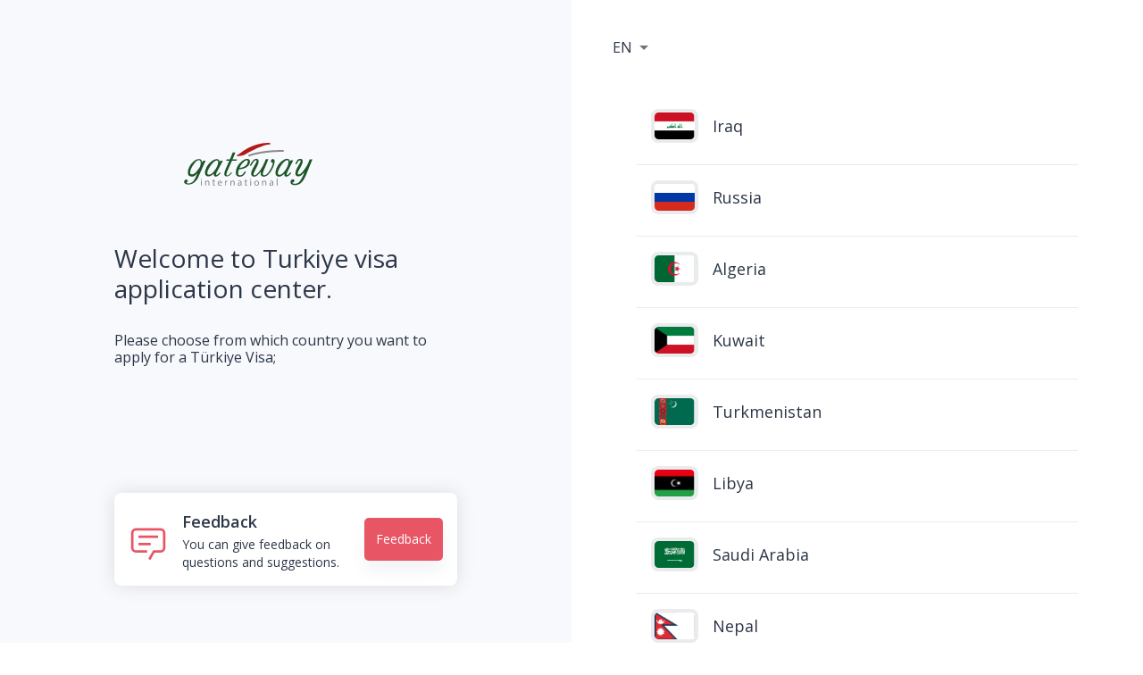

--- FILE ---
content_type: text/html; charset=utf-8
request_url: https://gatewayinternational.com.tr/en
body_size: 9176
content:
<!DOCTYPE html><html lang="en"><head><meta charSet="utf-8"/><meta name="viewport" content="width=device-width, initial-scale=1, shrink-to-fit=no"/><title>Gateway International | Gateway International</title><meta name="robots" content="index,follow"/><meta property="og:title" content="Gateway International | Gateway International"/><meta name="next-head-count" content="5"/><meta charSet="utf-8"/><link rel="shortcut icon" href=""/><meta name="theme-color" content="#ffffff"/><meta name="description" content="Gateway International"/><meta name="robots" content="max-snippet:-1, max-image-preview:large, max-video-preview:-1"/><meta property="og:locale" content="en_US"/><meta property="og:type" content="website"/><meta property="og:image" content=""/><meta property="og:title" content="Gateway International"/><meta property="og:description" content="Gateway International"/><meta property="og:url" content=""/><link rel="preconnect" href="https://fonts.gstatic.com"/><link rel="apple-touch-icon" sizes="180x180" href="/favicon/apple-touch-icon.png"/><link rel="icon" type="image/png" sizes="32x32" href="/favicon/favicon-32x32.png"/><link rel="icon" type="image/png" sizes="16x16" href="/favicon/favicon-16x16.png"/><link rel="manifest" href="/favicon/site.webmanifest"/><link rel="mask-icon" href="/favicon/safari-pinned-tab.svg" color="#000000"/><meta name="msapplication-TileColor" content="#ffffff"/><meta name="theme-color" content="#ffffff"/><script async="" src="https://www.googletagmanager.com/gtag/js?id=G-GG1KL4ZXDY"></script><script>
              window.dataLayer = window.dataLayer || [];
              function gtag(){dataLayer.push(arguments);}
              gtag('js', new Date());
              gtag('config', 'G-GG1KL4ZXDY', {
                page_path: window.location.pathname,
              });</script><link rel="preconnect" href="https://fonts.gstatic.com" crossorigin /><link rel="preload" href="/_next/static/css/53d37b2ebcec47b9.css" as="style"/><link rel="stylesheet" href="/_next/static/css/53d37b2ebcec47b9.css" data-n-g=""/><noscript data-n-css=""></noscript><script defer="" nomodule="" src="/_next/static/chunks/polyfills-c67a75d1b6f99dc8.js"></script><script src="/_next/static/chunks/webpack-4b3d184a0e79c066.js" defer=""></script><script src="/_next/static/chunks/framework-75db3117d1377048.js" defer=""></script><script src="/_next/static/chunks/main-c81763ecb4a8408b.js" defer=""></script><script src="/_next/static/chunks/pages/_app-17db2ba6098b2b47.js" defer=""></script><script src="/_next/static/chunks/851-379fb64618e785f7.js" defer=""></script><script src="/_next/static/chunks/271-023d532876233d01.js" defer=""></script><script src="/_next/static/chunks/119-776accb52d8c2014.js" defer=""></script><script src="/_next/static/chunks/791-3add2ea0ed9d93f0.js" defer=""></script><script src="/_next/static/chunks/536-61c6ea058641af90.js" defer=""></script><script src="/_next/static/chunks/882-c7469969445a98d4.js" defer=""></script><script src="/_next/static/chunks/679-283b5aa587a09ba8.js" defer=""></script><script src="/_next/static/chunks/264-32051d061017e2d9.js" defer=""></script><script src="/_next/static/chunks/839-a845b4a19d6a0585.js" defer=""></script><script src="/_next/static/chunks/470-8200d9ce80828885.js" defer=""></script><script src="/_next/static/chunks/pages/index-943616b332cee83f.js" defer=""></script><script src="/_next/static/tCxWdw7suvRrYe3J0r_Og/_buildManifest.js" defer=""></script><script src="/_next/static/tCxWdw7suvRrYe3J0r_Og/_ssgManifest.js" defer=""></script><style data-href="https://fonts.googleapis.com/css2?family=Open+Sans:wght@400;600;700&display=swap">@font-face{font-family:'Open Sans';font-style:normal;font-weight:400;font-stretch:normal;font-display:swap;src:url(https://fonts.gstatic.com/l/font?kit=memSYaGs126MiZpBA-UvWbX2vVnXBbObj2OVZyOOSr4dVJWUgsjZ0C4k&skey=62c1cbfccc78b4b2&v=v44) format('woff')}@font-face{font-family:'Open Sans';font-style:normal;font-weight:600;font-stretch:normal;font-display:swap;src:url(https://fonts.gstatic.com/l/font?kit=memSYaGs126MiZpBA-UvWbX2vVnXBbObj2OVZyOOSr4dVJWUgsgH1y4k&skey=62c1cbfccc78b4b2&v=v44) format('woff')}@font-face{font-family:'Open Sans';font-style:normal;font-weight:700;font-stretch:normal;font-display:swap;src:url(https://fonts.gstatic.com/l/font?kit=memSYaGs126MiZpBA-UvWbX2vVnXBbObj2OVZyOOSr4dVJWUgsg-1y4k&skey=62c1cbfccc78b4b2&v=v44) format('woff')}@font-face{font-family:'Open Sans';font-style:normal;font-weight:400;font-stretch:100%;font-display:swap;src:url(https://fonts.gstatic.com/s/opensans/v44/memvYaGs126MiZpBA-UvWbX2vVnXBbObj2OVTSKmu0SC55K5gw.woff2) format('woff2');unicode-range:U+0460-052F,U+1C80-1C8A,U+20B4,U+2DE0-2DFF,U+A640-A69F,U+FE2E-FE2F}@font-face{font-family:'Open Sans';font-style:normal;font-weight:400;font-stretch:100%;font-display:swap;src:url(https://fonts.gstatic.com/s/opensans/v44/memvYaGs126MiZpBA-UvWbX2vVnXBbObj2OVTSumu0SC55K5gw.woff2) format('woff2');unicode-range:U+0301,U+0400-045F,U+0490-0491,U+04B0-04B1,U+2116}@font-face{font-family:'Open Sans';font-style:normal;font-weight:400;font-stretch:100%;font-display:swap;src:url(https://fonts.gstatic.com/s/opensans/v44/memvYaGs126MiZpBA-UvWbX2vVnXBbObj2OVTSOmu0SC55K5gw.woff2) format('woff2');unicode-range:U+1F00-1FFF}@font-face{font-family:'Open Sans';font-style:normal;font-weight:400;font-stretch:100%;font-display:swap;src:url(https://fonts.gstatic.com/s/opensans/v44/memvYaGs126MiZpBA-UvWbX2vVnXBbObj2OVTSymu0SC55K5gw.woff2) format('woff2');unicode-range:U+0370-0377,U+037A-037F,U+0384-038A,U+038C,U+038E-03A1,U+03A3-03FF}@font-face{font-family:'Open Sans';font-style:normal;font-weight:400;font-stretch:100%;font-display:swap;src:url(https://fonts.gstatic.com/s/opensans/v44/memvYaGs126MiZpBA-UvWbX2vVnXBbObj2OVTS2mu0SC55K5gw.woff2) format('woff2');unicode-range:U+0307-0308,U+0590-05FF,U+200C-2010,U+20AA,U+25CC,U+FB1D-FB4F}@font-face{font-family:'Open Sans';font-style:normal;font-weight:400;font-stretch:100%;font-display:swap;src:url(https://fonts.gstatic.com/s/opensans/v44/memvYaGs126MiZpBA-UvWbX2vVnXBbObj2OVTVOmu0SC55K5gw.woff2) format('woff2');unicode-range:U+0302-0303,U+0305,U+0307-0308,U+0310,U+0312,U+0315,U+031A,U+0326-0327,U+032C,U+032F-0330,U+0332-0333,U+0338,U+033A,U+0346,U+034D,U+0391-03A1,U+03A3-03A9,U+03B1-03C9,U+03D1,U+03D5-03D6,U+03F0-03F1,U+03F4-03F5,U+2016-2017,U+2034-2038,U+203C,U+2040,U+2043,U+2047,U+2050,U+2057,U+205F,U+2070-2071,U+2074-208E,U+2090-209C,U+20D0-20DC,U+20E1,U+20E5-20EF,U+2100-2112,U+2114-2115,U+2117-2121,U+2123-214F,U+2190,U+2192,U+2194-21AE,U+21B0-21E5,U+21F1-21F2,U+21F4-2211,U+2213-2214,U+2216-22FF,U+2308-230B,U+2310,U+2319,U+231C-2321,U+2336-237A,U+237C,U+2395,U+239B-23B7,U+23D0,U+23DC-23E1,U+2474-2475,U+25AF,U+25B3,U+25B7,U+25BD,U+25C1,U+25CA,U+25CC,U+25FB,U+266D-266F,U+27C0-27FF,U+2900-2AFF,U+2B0E-2B11,U+2B30-2B4C,U+2BFE,U+3030,U+FF5B,U+FF5D,U+1D400-1D7FF,U+1EE00-1EEFF}@font-face{font-family:'Open Sans';font-style:normal;font-weight:400;font-stretch:100%;font-display:swap;src:url(https://fonts.gstatic.com/s/opensans/v44/memvYaGs126MiZpBA-UvWbX2vVnXBbObj2OVTUGmu0SC55K5gw.woff2) format('woff2');unicode-range:U+0001-000C,U+000E-001F,U+007F-009F,U+20DD-20E0,U+20E2-20E4,U+2150-218F,U+2190,U+2192,U+2194-2199,U+21AF,U+21E6-21F0,U+21F3,U+2218-2219,U+2299,U+22C4-22C6,U+2300-243F,U+2440-244A,U+2460-24FF,U+25A0-27BF,U+2800-28FF,U+2921-2922,U+2981,U+29BF,U+29EB,U+2B00-2BFF,U+4DC0-4DFF,U+FFF9-FFFB,U+10140-1018E,U+10190-1019C,U+101A0,U+101D0-101FD,U+102E0-102FB,U+10E60-10E7E,U+1D2C0-1D2D3,U+1D2E0-1D37F,U+1F000-1F0FF,U+1F100-1F1AD,U+1F1E6-1F1FF,U+1F30D-1F30F,U+1F315,U+1F31C,U+1F31E,U+1F320-1F32C,U+1F336,U+1F378,U+1F37D,U+1F382,U+1F393-1F39F,U+1F3A7-1F3A8,U+1F3AC-1F3AF,U+1F3C2,U+1F3C4-1F3C6,U+1F3CA-1F3CE,U+1F3D4-1F3E0,U+1F3ED,U+1F3F1-1F3F3,U+1F3F5-1F3F7,U+1F408,U+1F415,U+1F41F,U+1F426,U+1F43F,U+1F441-1F442,U+1F444,U+1F446-1F449,U+1F44C-1F44E,U+1F453,U+1F46A,U+1F47D,U+1F4A3,U+1F4B0,U+1F4B3,U+1F4B9,U+1F4BB,U+1F4BF,U+1F4C8-1F4CB,U+1F4D6,U+1F4DA,U+1F4DF,U+1F4E3-1F4E6,U+1F4EA-1F4ED,U+1F4F7,U+1F4F9-1F4FB,U+1F4FD-1F4FE,U+1F503,U+1F507-1F50B,U+1F50D,U+1F512-1F513,U+1F53E-1F54A,U+1F54F-1F5FA,U+1F610,U+1F650-1F67F,U+1F687,U+1F68D,U+1F691,U+1F694,U+1F698,U+1F6AD,U+1F6B2,U+1F6B9-1F6BA,U+1F6BC,U+1F6C6-1F6CF,U+1F6D3-1F6D7,U+1F6E0-1F6EA,U+1F6F0-1F6F3,U+1F6F7-1F6FC,U+1F700-1F7FF,U+1F800-1F80B,U+1F810-1F847,U+1F850-1F859,U+1F860-1F887,U+1F890-1F8AD,U+1F8B0-1F8BB,U+1F8C0-1F8C1,U+1F900-1F90B,U+1F93B,U+1F946,U+1F984,U+1F996,U+1F9E9,U+1FA00-1FA6F,U+1FA70-1FA7C,U+1FA80-1FA89,U+1FA8F-1FAC6,U+1FACE-1FADC,U+1FADF-1FAE9,U+1FAF0-1FAF8,U+1FB00-1FBFF}@font-face{font-family:'Open Sans';font-style:normal;font-weight:400;font-stretch:100%;font-display:swap;src:url(https://fonts.gstatic.com/s/opensans/v44/memvYaGs126MiZpBA-UvWbX2vVnXBbObj2OVTSCmu0SC55K5gw.woff2) format('woff2');unicode-range:U+0102-0103,U+0110-0111,U+0128-0129,U+0168-0169,U+01A0-01A1,U+01AF-01B0,U+0300-0301,U+0303-0304,U+0308-0309,U+0323,U+0329,U+1EA0-1EF9,U+20AB}@font-face{font-family:'Open Sans';font-style:normal;font-weight:400;font-stretch:100%;font-display:swap;src:url(https://fonts.gstatic.com/s/opensans/v44/memvYaGs126MiZpBA-UvWbX2vVnXBbObj2OVTSGmu0SC55K5gw.woff2) format('woff2');unicode-range:U+0100-02BA,U+02BD-02C5,U+02C7-02CC,U+02CE-02D7,U+02DD-02FF,U+0304,U+0308,U+0329,U+1D00-1DBF,U+1E00-1E9F,U+1EF2-1EFF,U+2020,U+20A0-20AB,U+20AD-20C0,U+2113,U+2C60-2C7F,U+A720-A7FF}@font-face{font-family:'Open Sans';font-style:normal;font-weight:400;font-stretch:100%;font-display:swap;src:url(https://fonts.gstatic.com/s/opensans/v44/memvYaGs126MiZpBA-UvWbX2vVnXBbObj2OVTS-mu0SC55I.woff2) format('woff2');unicode-range:U+0000-00FF,U+0131,U+0152-0153,U+02BB-02BC,U+02C6,U+02DA,U+02DC,U+0304,U+0308,U+0329,U+2000-206F,U+20AC,U+2122,U+2191,U+2193,U+2212,U+2215,U+FEFF,U+FFFD}@font-face{font-family:'Open Sans';font-style:normal;font-weight:600;font-stretch:100%;font-display:swap;src:url(https://fonts.gstatic.com/s/opensans/v44/memvYaGs126MiZpBA-UvWbX2vVnXBbObj2OVTSKmu0SC55K5gw.woff2) format('woff2');unicode-range:U+0460-052F,U+1C80-1C8A,U+20B4,U+2DE0-2DFF,U+A640-A69F,U+FE2E-FE2F}@font-face{font-family:'Open Sans';font-style:normal;font-weight:600;font-stretch:100%;font-display:swap;src:url(https://fonts.gstatic.com/s/opensans/v44/memvYaGs126MiZpBA-UvWbX2vVnXBbObj2OVTSumu0SC55K5gw.woff2) format('woff2');unicode-range:U+0301,U+0400-045F,U+0490-0491,U+04B0-04B1,U+2116}@font-face{font-family:'Open Sans';font-style:normal;font-weight:600;font-stretch:100%;font-display:swap;src:url(https://fonts.gstatic.com/s/opensans/v44/memvYaGs126MiZpBA-UvWbX2vVnXBbObj2OVTSOmu0SC55K5gw.woff2) format('woff2');unicode-range:U+1F00-1FFF}@font-face{font-family:'Open Sans';font-style:normal;font-weight:600;font-stretch:100%;font-display:swap;src:url(https://fonts.gstatic.com/s/opensans/v44/memvYaGs126MiZpBA-UvWbX2vVnXBbObj2OVTSymu0SC55K5gw.woff2) format('woff2');unicode-range:U+0370-0377,U+037A-037F,U+0384-038A,U+038C,U+038E-03A1,U+03A3-03FF}@font-face{font-family:'Open Sans';font-style:normal;font-weight:600;font-stretch:100%;font-display:swap;src:url(https://fonts.gstatic.com/s/opensans/v44/memvYaGs126MiZpBA-UvWbX2vVnXBbObj2OVTS2mu0SC55K5gw.woff2) format('woff2');unicode-range:U+0307-0308,U+0590-05FF,U+200C-2010,U+20AA,U+25CC,U+FB1D-FB4F}@font-face{font-family:'Open Sans';font-style:normal;font-weight:600;font-stretch:100%;font-display:swap;src:url(https://fonts.gstatic.com/s/opensans/v44/memvYaGs126MiZpBA-UvWbX2vVnXBbObj2OVTVOmu0SC55K5gw.woff2) format('woff2');unicode-range:U+0302-0303,U+0305,U+0307-0308,U+0310,U+0312,U+0315,U+031A,U+0326-0327,U+032C,U+032F-0330,U+0332-0333,U+0338,U+033A,U+0346,U+034D,U+0391-03A1,U+03A3-03A9,U+03B1-03C9,U+03D1,U+03D5-03D6,U+03F0-03F1,U+03F4-03F5,U+2016-2017,U+2034-2038,U+203C,U+2040,U+2043,U+2047,U+2050,U+2057,U+205F,U+2070-2071,U+2074-208E,U+2090-209C,U+20D0-20DC,U+20E1,U+20E5-20EF,U+2100-2112,U+2114-2115,U+2117-2121,U+2123-214F,U+2190,U+2192,U+2194-21AE,U+21B0-21E5,U+21F1-21F2,U+21F4-2211,U+2213-2214,U+2216-22FF,U+2308-230B,U+2310,U+2319,U+231C-2321,U+2336-237A,U+237C,U+2395,U+239B-23B7,U+23D0,U+23DC-23E1,U+2474-2475,U+25AF,U+25B3,U+25B7,U+25BD,U+25C1,U+25CA,U+25CC,U+25FB,U+266D-266F,U+27C0-27FF,U+2900-2AFF,U+2B0E-2B11,U+2B30-2B4C,U+2BFE,U+3030,U+FF5B,U+FF5D,U+1D400-1D7FF,U+1EE00-1EEFF}@font-face{font-family:'Open Sans';font-style:normal;font-weight:600;font-stretch:100%;font-display:swap;src:url(https://fonts.gstatic.com/s/opensans/v44/memvYaGs126MiZpBA-UvWbX2vVnXBbObj2OVTUGmu0SC55K5gw.woff2) format('woff2');unicode-range:U+0001-000C,U+000E-001F,U+007F-009F,U+20DD-20E0,U+20E2-20E4,U+2150-218F,U+2190,U+2192,U+2194-2199,U+21AF,U+21E6-21F0,U+21F3,U+2218-2219,U+2299,U+22C4-22C6,U+2300-243F,U+2440-244A,U+2460-24FF,U+25A0-27BF,U+2800-28FF,U+2921-2922,U+2981,U+29BF,U+29EB,U+2B00-2BFF,U+4DC0-4DFF,U+FFF9-FFFB,U+10140-1018E,U+10190-1019C,U+101A0,U+101D0-101FD,U+102E0-102FB,U+10E60-10E7E,U+1D2C0-1D2D3,U+1D2E0-1D37F,U+1F000-1F0FF,U+1F100-1F1AD,U+1F1E6-1F1FF,U+1F30D-1F30F,U+1F315,U+1F31C,U+1F31E,U+1F320-1F32C,U+1F336,U+1F378,U+1F37D,U+1F382,U+1F393-1F39F,U+1F3A7-1F3A8,U+1F3AC-1F3AF,U+1F3C2,U+1F3C4-1F3C6,U+1F3CA-1F3CE,U+1F3D4-1F3E0,U+1F3ED,U+1F3F1-1F3F3,U+1F3F5-1F3F7,U+1F408,U+1F415,U+1F41F,U+1F426,U+1F43F,U+1F441-1F442,U+1F444,U+1F446-1F449,U+1F44C-1F44E,U+1F453,U+1F46A,U+1F47D,U+1F4A3,U+1F4B0,U+1F4B3,U+1F4B9,U+1F4BB,U+1F4BF,U+1F4C8-1F4CB,U+1F4D6,U+1F4DA,U+1F4DF,U+1F4E3-1F4E6,U+1F4EA-1F4ED,U+1F4F7,U+1F4F9-1F4FB,U+1F4FD-1F4FE,U+1F503,U+1F507-1F50B,U+1F50D,U+1F512-1F513,U+1F53E-1F54A,U+1F54F-1F5FA,U+1F610,U+1F650-1F67F,U+1F687,U+1F68D,U+1F691,U+1F694,U+1F698,U+1F6AD,U+1F6B2,U+1F6B9-1F6BA,U+1F6BC,U+1F6C6-1F6CF,U+1F6D3-1F6D7,U+1F6E0-1F6EA,U+1F6F0-1F6F3,U+1F6F7-1F6FC,U+1F700-1F7FF,U+1F800-1F80B,U+1F810-1F847,U+1F850-1F859,U+1F860-1F887,U+1F890-1F8AD,U+1F8B0-1F8BB,U+1F8C0-1F8C1,U+1F900-1F90B,U+1F93B,U+1F946,U+1F984,U+1F996,U+1F9E9,U+1FA00-1FA6F,U+1FA70-1FA7C,U+1FA80-1FA89,U+1FA8F-1FAC6,U+1FACE-1FADC,U+1FADF-1FAE9,U+1FAF0-1FAF8,U+1FB00-1FBFF}@font-face{font-family:'Open Sans';font-style:normal;font-weight:600;font-stretch:100%;font-display:swap;src:url(https://fonts.gstatic.com/s/opensans/v44/memvYaGs126MiZpBA-UvWbX2vVnXBbObj2OVTSCmu0SC55K5gw.woff2) format('woff2');unicode-range:U+0102-0103,U+0110-0111,U+0128-0129,U+0168-0169,U+01A0-01A1,U+01AF-01B0,U+0300-0301,U+0303-0304,U+0308-0309,U+0323,U+0329,U+1EA0-1EF9,U+20AB}@font-face{font-family:'Open Sans';font-style:normal;font-weight:600;font-stretch:100%;font-display:swap;src:url(https://fonts.gstatic.com/s/opensans/v44/memvYaGs126MiZpBA-UvWbX2vVnXBbObj2OVTSGmu0SC55K5gw.woff2) format('woff2');unicode-range:U+0100-02BA,U+02BD-02C5,U+02C7-02CC,U+02CE-02D7,U+02DD-02FF,U+0304,U+0308,U+0329,U+1D00-1DBF,U+1E00-1E9F,U+1EF2-1EFF,U+2020,U+20A0-20AB,U+20AD-20C0,U+2113,U+2C60-2C7F,U+A720-A7FF}@font-face{font-family:'Open Sans';font-style:normal;font-weight:600;font-stretch:100%;font-display:swap;src:url(https://fonts.gstatic.com/s/opensans/v44/memvYaGs126MiZpBA-UvWbX2vVnXBbObj2OVTS-mu0SC55I.woff2) format('woff2');unicode-range:U+0000-00FF,U+0131,U+0152-0153,U+02BB-02BC,U+02C6,U+02DA,U+02DC,U+0304,U+0308,U+0329,U+2000-206F,U+20AC,U+2122,U+2191,U+2193,U+2212,U+2215,U+FEFF,U+FFFD}@font-face{font-family:'Open Sans';font-style:normal;font-weight:700;font-stretch:100%;font-display:swap;src:url(https://fonts.gstatic.com/s/opensans/v44/memvYaGs126MiZpBA-UvWbX2vVnXBbObj2OVTSKmu0SC55K5gw.woff2) format('woff2');unicode-range:U+0460-052F,U+1C80-1C8A,U+20B4,U+2DE0-2DFF,U+A640-A69F,U+FE2E-FE2F}@font-face{font-family:'Open Sans';font-style:normal;font-weight:700;font-stretch:100%;font-display:swap;src:url(https://fonts.gstatic.com/s/opensans/v44/memvYaGs126MiZpBA-UvWbX2vVnXBbObj2OVTSumu0SC55K5gw.woff2) format('woff2');unicode-range:U+0301,U+0400-045F,U+0490-0491,U+04B0-04B1,U+2116}@font-face{font-family:'Open Sans';font-style:normal;font-weight:700;font-stretch:100%;font-display:swap;src:url(https://fonts.gstatic.com/s/opensans/v44/memvYaGs126MiZpBA-UvWbX2vVnXBbObj2OVTSOmu0SC55K5gw.woff2) format('woff2');unicode-range:U+1F00-1FFF}@font-face{font-family:'Open Sans';font-style:normal;font-weight:700;font-stretch:100%;font-display:swap;src:url(https://fonts.gstatic.com/s/opensans/v44/memvYaGs126MiZpBA-UvWbX2vVnXBbObj2OVTSymu0SC55K5gw.woff2) format('woff2');unicode-range:U+0370-0377,U+037A-037F,U+0384-038A,U+038C,U+038E-03A1,U+03A3-03FF}@font-face{font-family:'Open Sans';font-style:normal;font-weight:700;font-stretch:100%;font-display:swap;src:url(https://fonts.gstatic.com/s/opensans/v44/memvYaGs126MiZpBA-UvWbX2vVnXBbObj2OVTS2mu0SC55K5gw.woff2) format('woff2');unicode-range:U+0307-0308,U+0590-05FF,U+200C-2010,U+20AA,U+25CC,U+FB1D-FB4F}@font-face{font-family:'Open Sans';font-style:normal;font-weight:700;font-stretch:100%;font-display:swap;src:url(https://fonts.gstatic.com/s/opensans/v44/memvYaGs126MiZpBA-UvWbX2vVnXBbObj2OVTVOmu0SC55K5gw.woff2) format('woff2');unicode-range:U+0302-0303,U+0305,U+0307-0308,U+0310,U+0312,U+0315,U+031A,U+0326-0327,U+032C,U+032F-0330,U+0332-0333,U+0338,U+033A,U+0346,U+034D,U+0391-03A1,U+03A3-03A9,U+03B1-03C9,U+03D1,U+03D5-03D6,U+03F0-03F1,U+03F4-03F5,U+2016-2017,U+2034-2038,U+203C,U+2040,U+2043,U+2047,U+2050,U+2057,U+205F,U+2070-2071,U+2074-208E,U+2090-209C,U+20D0-20DC,U+20E1,U+20E5-20EF,U+2100-2112,U+2114-2115,U+2117-2121,U+2123-214F,U+2190,U+2192,U+2194-21AE,U+21B0-21E5,U+21F1-21F2,U+21F4-2211,U+2213-2214,U+2216-22FF,U+2308-230B,U+2310,U+2319,U+231C-2321,U+2336-237A,U+237C,U+2395,U+239B-23B7,U+23D0,U+23DC-23E1,U+2474-2475,U+25AF,U+25B3,U+25B7,U+25BD,U+25C1,U+25CA,U+25CC,U+25FB,U+266D-266F,U+27C0-27FF,U+2900-2AFF,U+2B0E-2B11,U+2B30-2B4C,U+2BFE,U+3030,U+FF5B,U+FF5D,U+1D400-1D7FF,U+1EE00-1EEFF}@font-face{font-family:'Open Sans';font-style:normal;font-weight:700;font-stretch:100%;font-display:swap;src:url(https://fonts.gstatic.com/s/opensans/v44/memvYaGs126MiZpBA-UvWbX2vVnXBbObj2OVTUGmu0SC55K5gw.woff2) format('woff2');unicode-range:U+0001-000C,U+000E-001F,U+007F-009F,U+20DD-20E0,U+20E2-20E4,U+2150-218F,U+2190,U+2192,U+2194-2199,U+21AF,U+21E6-21F0,U+21F3,U+2218-2219,U+2299,U+22C4-22C6,U+2300-243F,U+2440-244A,U+2460-24FF,U+25A0-27BF,U+2800-28FF,U+2921-2922,U+2981,U+29BF,U+29EB,U+2B00-2BFF,U+4DC0-4DFF,U+FFF9-FFFB,U+10140-1018E,U+10190-1019C,U+101A0,U+101D0-101FD,U+102E0-102FB,U+10E60-10E7E,U+1D2C0-1D2D3,U+1D2E0-1D37F,U+1F000-1F0FF,U+1F100-1F1AD,U+1F1E6-1F1FF,U+1F30D-1F30F,U+1F315,U+1F31C,U+1F31E,U+1F320-1F32C,U+1F336,U+1F378,U+1F37D,U+1F382,U+1F393-1F39F,U+1F3A7-1F3A8,U+1F3AC-1F3AF,U+1F3C2,U+1F3C4-1F3C6,U+1F3CA-1F3CE,U+1F3D4-1F3E0,U+1F3ED,U+1F3F1-1F3F3,U+1F3F5-1F3F7,U+1F408,U+1F415,U+1F41F,U+1F426,U+1F43F,U+1F441-1F442,U+1F444,U+1F446-1F449,U+1F44C-1F44E,U+1F453,U+1F46A,U+1F47D,U+1F4A3,U+1F4B0,U+1F4B3,U+1F4B9,U+1F4BB,U+1F4BF,U+1F4C8-1F4CB,U+1F4D6,U+1F4DA,U+1F4DF,U+1F4E3-1F4E6,U+1F4EA-1F4ED,U+1F4F7,U+1F4F9-1F4FB,U+1F4FD-1F4FE,U+1F503,U+1F507-1F50B,U+1F50D,U+1F512-1F513,U+1F53E-1F54A,U+1F54F-1F5FA,U+1F610,U+1F650-1F67F,U+1F687,U+1F68D,U+1F691,U+1F694,U+1F698,U+1F6AD,U+1F6B2,U+1F6B9-1F6BA,U+1F6BC,U+1F6C6-1F6CF,U+1F6D3-1F6D7,U+1F6E0-1F6EA,U+1F6F0-1F6F3,U+1F6F7-1F6FC,U+1F700-1F7FF,U+1F800-1F80B,U+1F810-1F847,U+1F850-1F859,U+1F860-1F887,U+1F890-1F8AD,U+1F8B0-1F8BB,U+1F8C0-1F8C1,U+1F900-1F90B,U+1F93B,U+1F946,U+1F984,U+1F996,U+1F9E9,U+1FA00-1FA6F,U+1FA70-1FA7C,U+1FA80-1FA89,U+1FA8F-1FAC6,U+1FACE-1FADC,U+1FADF-1FAE9,U+1FAF0-1FAF8,U+1FB00-1FBFF}@font-face{font-family:'Open Sans';font-style:normal;font-weight:700;font-stretch:100%;font-display:swap;src:url(https://fonts.gstatic.com/s/opensans/v44/memvYaGs126MiZpBA-UvWbX2vVnXBbObj2OVTSCmu0SC55K5gw.woff2) format('woff2');unicode-range:U+0102-0103,U+0110-0111,U+0128-0129,U+0168-0169,U+01A0-01A1,U+01AF-01B0,U+0300-0301,U+0303-0304,U+0308-0309,U+0323,U+0329,U+1EA0-1EF9,U+20AB}@font-face{font-family:'Open Sans';font-style:normal;font-weight:700;font-stretch:100%;font-display:swap;src:url(https://fonts.gstatic.com/s/opensans/v44/memvYaGs126MiZpBA-UvWbX2vVnXBbObj2OVTSGmu0SC55K5gw.woff2) format('woff2');unicode-range:U+0100-02BA,U+02BD-02C5,U+02C7-02CC,U+02CE-02D7,U+02DD-02FF,U+0304,U+0308,U+0329,U+1D00-1DBF,U+1E00-1E9F,U+1EF2-1EFF,U+2020,U+20A0-20AB,U+20AD-20C0,U+2113,U+2C60-2C7F,U+A720-A7FF}@font-face{font-family:'Open Sans';font-style:normal;font-weight:700;font-stretch:100%;font-display:swap;src:url(https://fonts.gstatic.com/s/opensans/v44/memvYaGs126MiZpBA-UvWbX2vVnXBbObj2OVTS-mu0SC55I.woff2) format('woff2');unicode-range:U+0000-00FF,U+0131,U+0152-0153,U+02BB-02BC,U+02C6,U+02DA,U+02DC,U+0304,U+0308,U+0329,U+2000-206F,U+20AC,U+2122,U+2191,U+2193,U+2212,U+2215,U+FEFF,U+FFFD}</style></head><body><div id="__next"><style data-emotion="css-global s2w9ub">html{-webkit-font-smoothing:antialiased;-moz-osx-font-smoothing:grayscale;box-sizing:border-box;-webkit-text-size-adjust:100%;}*,*::before,*::after{box-sizing:inherit;}strong,b{font-weight:700;}body{margin:0;color:#1e2022;font-family:Open Sans,sans-serif;font-weight:400;font-size:1rem;line-height:1.5;background-color:#ffffff;}@media print{body{background-color:#fff;}}body::backdrop{background-color:#ffffff;}</style><style data-emotion="css d4w43">.css-d4w43{background-color:#ffffff;color:#1e2022;-webkit-transition:box-shadow 300ms cubic-bezier(0.4, 0, 0.2, 1) 0ms;transition:box-shadow 300ms cubic-bezier(0.4, 0, 0.2, 1) 0ms;border-radius:4px;box-shadow:none;}</style><div class="MuiPaper-root MuiPaper-elevation MuiPaper-rounded MuiPaper-elevation0 css-d4w43"><style data-emotion="css-global 11t6civ">#nprogress{pointer-events:none;}#nprogress .bar{top:0;left:0;height:2px;width:100%;position:fixed;z-index:1400;background-color:#663259;box-shadow:0 0 2px #663259;}#nprogress .peg{right:0;opacity:1;width:100px;height:100%;display:block;position:absolute;-webkit-transform:rotate(3deg) translate(0px, -4px);-moz-transform:rotate(3deg) translate(0px, -4px);-ms-transform:rotate(3deg) translate(0px, -4px);transform:rotate(3deg) translate(0px, -4px);box-shadow:0 0 10px #663259,0 0 5px #663259;}</style><div><style data-emotion="css swcc9y">.css-swcc9y .MuiDialogContent-root{padding:16px;}.css-swcc9y .MuiDialogActions-root{padding:8px;}</style><style data-emotion="css 12yq3la">@media print{.css-12yq3la{position:absolute!important;}}.css-12yq3la .MuiDialogContent-root{padding:16px;}.css-12yq3la .MuiDialogActions-root{padding:8px;}</style></div><input type="hidden" value="gw-international"/><style data-emotion="css v2kfba">.css-v2kfba{height:100%;width:100%;}</style><div class="MuiBox-root css-v2kfba"><style data-emotion="css 1cjcks">.css-1cjcks{box-sizing:border-box;display:-webkit-box;display:-webkit-flex;display:-ms-flexbox;display:flex;-webkit-box-flex-wrap:wrap;-webkit-flex-wrap:wrap;-ms-flex-wrap:wrap;flex-wrap:wrap;width:100%;-webkit-flex-direction:row;-ms-flex-direction:row;flex-direction:row;height:100vh;}</style><div class="MuiGrid-root MuiGrid-container css-1cjcks"><style data-emotion="css 1ivm2dq">.css-1ivm2dq{box-sizing:border-box;margin:0;-webkit-flex-direction:row;-ms-flex-direction:row;flex-direction:row;-webkit-flex-basis:100%;-ms-flex-preferred-size:100%;flex-basis:100%;-webkit-box-flex:0;-webkit-flex-grow:0;-ms-flex-positive:0;flex-grow:0;max-width:100%;-webkit-align-items:flex-start;-webkit-box-align:flex-start;-ms-flex-align:flex-start;align-items:flex-start;-webkit-box-pack:center;-ms-flex-pack:center;-webkit-justify-content:center;justify-content:center;display:-webkit-box;display:-webkit-flex;display:-ms-flexbox;display:flex;}@media (min-width:600px){.css-1ivm2dq{-webkit-flex-basis:100%;-ms-flex-preferred-size:100%;flex-basis:100%;-webkit-box-flex:0;-webkit-flex-grow:0;-ms-flex-positive:0;flex-grow:0;max-width:100%;}}@media (min-width:900px){.css-1ivm2dq{-webkit-flex-basis:50%;-ms-flex-preferred-size:50%;flex-basis:50%;-webkit-box-flex:0;-webkit-flex-grow:0;-ms-flex-positive:0;flex-grow:0;max-width:50%;}}@media (min-width:1200px){.css-1ivm2dq{-webkit-flex-basis:50%;-ms-flex-preferred-size:50%;flex-basis:50%;-webkit-box-flex:0;-webkit-flex-grow:0;-ms-flex-positive:0;flex-grow:0;max-width:50%;}}@media (min-width:1536px){.css-1ivm2dq{-webkit-flex-basis:50%;-ms-flex-preferred-size:50%;flex-basis:50%;-webkit-box-flex:0;-webkit-flex-grow:0;-ms-flex-positive:0;flex-grow:0;max-width:50%;}}@media (min-width:0px){.css-1ivm2dq{background:transparent;}}@media (min-width:900px){.css-1ivm2dq{background:#F8F9FC;}}</style><div class="MuiGrid-root MuiGrid-item MuiGrid-grid-xs-12 MuiGrid-grid-md-6 css-1ivm2dq"><style data-emotion="css ruf476">.css-ruf476{display:-webkit-box;display:-webkit-flex;display:-ms-flexbox;display:flex;-webkit-flex-direction:column;-ms-flex-direction:column;flex-direction:column;}@media (min-width:0px){.css-ruf476>:not(style)+:not(style){margin:0;margin-top:48px;}}@media (min-width:900px){.css-ruf476>:not(style)+:not(style){margin:0;margin-top:64px;}}@media (min-width:0px){.css-ruf476{padding:24px;position:relative;}}@media (min-width:900px){.css-ruf476{padding:0px;padding-top:160px;position:fixed;width:30%;}}</style><div class="css-ruf476"><style data-emotion="css k008qs">.css-k008qs{display:-webkit-box;display:-webkit-flex;display:-ms-flexbox;display:flex;}</style><div class="MuiBox-root css-k008qs"><style data-emotion="css ncrvrw">.css-ncrvrw{display:-webkit-box;display:-webkit-flex;display:-ms-flexbox;display:flex;-webkit-box-pack:start;-ms-flex-pack:start;-webkit-justify-content:flex-start;justify-content:flex-start;}@media (min-width:0px){.css-ncrvrw{height:48px;}}@media (min-width:900px){.css-ncrvrw{height:48px;}}</style><div class="MuiBox-root css-ncrvrw" title="Gateway International"><img src="/logo.svg" alt="Gateway International"/></div></div><style data-emotion="css q42p1j">.css-q42p1j{display:-webkit-box;display:-webkit-flex;display:-ms-flexbox;display:flex;-webkit-flex-direction:column;-ms-flex-direction:column;flex-direction:column;}@media (min-width:0px){.css-q42p1j>:not(style)+:not(style){margin:0;margin-top:24px;}}@media (min-width:900px){.css-q42p1j>:not(style)+:not(style){margin:0;margin-top:32px;}}</style><div class="css-q42p1j"><style data-emotion="css 1eh026q">.css-1eh026q{margin:0;font-family:Open Sans,sans-serif;font-weight:400;font-size:1rem;line-height:1.5;color:#2D3748;line-height:2.125rem;}@media (min-width:0px){.css-1eh026q{font-size:1.375rem;font-weight:600;}}@media (min-width:900px){.css-1eh026q{font-size:1.75rem;font-weight:400;}}</style><p class="MuiTypography-root MuiTypography-body1 css-1eh026q">Welcome to Turkiye visa application center.</p><style data-emotion="css jebv24">.css-jebv24{margin:0;font-family:Open Sans,sans-serif;font-weight:400;font-size:1rem;line-height:1.5;color:#2D3748;font-size:1rem;line-height:1.1875rem;}</style><p class="MuiTypography-root MuiTypography-body1 css-jebv24">Please choose from which country you want to apply for a Türkiye Visa;</p></div></div></div><style data-emotion="css 1ddax04">.css-1ddax04{box-sizing:border-box;margin:0;-webkit-flex-direction:row;-ms-flex-direction:row;flex-direction:row;-webkit-flex-basis:100%;-ms-flex-preferred-size:100%;flex-basis:100%;-webkit-box-flex:0;-webkit-flex-grow:0;-ms-flex-positive:0;flex-grow:0;max-width:100%;background:#FFFFFF;}@media (min-width:600px){.css-1ddax04{-webkit-flex-basis:100%;-ms-flex-preferred-size:100%;flex-basis:100%;-webkit-box-flex:0;-webkit-flex-grow:0;-ms-flex-positive:0;flex-grow:0;max-width:100%;}}@media (min-width:900px){.css-1ddax04{-webkit-flex-basis:50%;-ms-flex-preferred-size:50%;flex-basis:50%;-webkit-box-flex:0;-webkit-flex-grow:0;-ms-flex-positive:0;flex-grow:0;max-width:50%;}}@media (min-width:1200px){.css-1ddax04{-webkit-flex-basis:50%;-ms-flex-preferred-size:50%;flex-basis:50%;-webkit-box-flex:0;-webkit-flex-grow:0;-ms-flex-positive:0;flex-grow:0;max-width:50%;}}@media (min-width:1536px){.css-1ddax04{-webkit-flex-basis:50%;-ms-flex-preferred-size:50%;flex-basis:50%;-webkit-box-flex:0;-webkit-flex-grow:0;-ms-flex-positive:0;flex-grow:0;max-width:50%;}}</style><div class="MuiGrid-root MuiGrid-item MuiGrid-grid-xs-12 MuiGrid-grid-md-6 css-1ddax04"><style data-emotion="css f0nqq7">.css-f0nqq7{display:-webkit-box;display:-webkit-flex;display:-ms-flexbox;display:flex;-webkit-box-pack:end;-ms-flex-pack:end;-webkit-justify-content:end;justify-content:end;padding:32px;top:0;right:0;left:auto;}@media (min-width:0px){.css-f0nqq7{position:absolute;}}@media (min-width:900px){.css-f0nqq7{position:relative;}}</style><div class="MuiBox-root css-f0nqq7"><style data-emotion="css 1bhbpt5">.css-1bhbpt5{display:-webkit-inline-box;display:-webkit-inline-flex;display:-ms-inline-flexbox;display:inline-flex;-webkit-flex-direction:column;-ms-flex-direction:column;flex-direction:column;position:relative;min-width:0;padding:0;margin:0;border:0;vertical-align:top;min-width:20px;}</style><div class="MuiFormControl-root css-1bhbpt5"><style data-emotion="css 1kgor6c">.css-1kgor6c{color:#2D3748;}.css-1kgor6c .MuiOutlinedInput-notchedOutline{border:none;}</style><style data-emotion="css-global 1prfaxn">@-webkit-keyframes mui-auto-fill{from{display:block;}}@keyframes mui-auto-fill{from{display:block;}}@-webkit-keyframes mui-auto-fill-cancel{from{display:block;}}@keyframes mui-auto-fill-cancel{from{display:block;}}</style><style data-emotion="css 1er7szy">.css-1er7szy{font-family:Open Sans,sans-serif;font-weight:400;font-size:1rem;line-height:1.4375em;color:#1e2022;box-sizing:border-box;position:relative;cursor:text;display:-webkit-inline-box;display:-webkit-inline-flex;display:-ms-inline-flexbox;display:inline-flex;-webkit-align-items:center;-webkit-box-align:center;-ms-flex-align:center;align-items:center;border-radius:5px;position:relative;border-radius:4px;border-radius:5px;color:#2D3748;}.css-1er7szy.Mui-disabled{color:rgba(0, 0, 0, 0.38);cursor:default;}.css-1er7szy:hover .MuiOutlinedInput-notchedOutline{border-color:#1e2022;}@media (hover: none){.css-1er7szy:hover .MuiOutlinedInput-notchedOutline{border-color:rgba(0, 0, 0, 0.23);}}.css-1er7szy.Mui-focused .MuiOutlinedInput-notchedOutline{border-color:#663259;border-width:2px;}.css-1er7szy.Mui-error .MuiOutlinedInput-notchedOutline{border-color:#d32f2f;}.css-1er7szy.Mui-disabled .MuiOutlinedInput-notchedOutline{border-color:rgba(0, 0, 0, 0.26);}.css-1er7szy .MuiOutlinedInput-notchedOutline{border:none;}</style><div class="MuiOutlinedInput-root MuiInputBase-root MuiInputBase-colorPrimary MuiInputBase-formControl MuiInputBase-sizeSmall  css-1er7szy"><style data-emotion="css fcs9bu">.css-fcs9bu{font:inherit;letter-spacing:inherit;color:currentColor;padding:4px 0 5px;border:0;box-sizing:content-box;background:none;height:1.4375em;margin:0;-webkit-tap-highlight-color:transparent;display:block;min-width:0;width:100%;-webkit-animation-name:mui-auto-fill-cancel;animation-name:mui-auto-fill-cancel;-webkit-animation-duration:10ms;animation-duration:10ms;padding-top:1px;padding:8.5px 14px;border-radius:5px;}.css-fcs9bu::-webkit-input-placeholder{color:currentColor;opacity:0.42;-webkit-transition:opacity 200ms cubic-bezier(0.4, 0, 0.2, 1) 0ms;transition:opacity 200ms cubic-bezier(0.4, 0, 0.2, 1) 0ms;}.css-fcs9bu::-moz-placeholder{color:currentColor;opacity:0.42;-webkit-transition:opacity 200ms cubic-bezier(0.4, 0, 0.2, 1) 0ms;transition:opacity 200ms cubic-bezier(0.4, 0, 0.2, 1) 0ms;}.css-fcs9bu:-ms-input-placeholder{color:currentColor;opacity:0.42;-webkit-transition:opacity 200ms cubic-bezier(0.4, 0, 0.2, 1) 0ms;transition:opacity 200ms cubic-bezier(0.4, 0, 0.2, 1) 0ms;}.css-fcs9bu::-ms-input-placeholder{color:currentColor;opacity:0.42;-webkit-transition:opacity 200ms cubic-bezier(0.4, 0, 0.2, 1) 0ms;transition:opacity 200ms cubic-bezier(0.4, 0, 0.2, 1) 0ms;}.css-fcs9bu:focus{outline:0;}.css-fcs9bu:invalid{box-shadow:none;}.css-fcs9bu::-webkit-search-decoration{-webkit-appearance:none;}label[data-shrink=false]+.MuiInputBase-formControl .css-fcs9bu::-webkit-input-placeholder{opacity:0!important;}label[data-shrink=false]+.MuiInputBase-formControl .css-fcs9bu::-moz-placeholder{opacity:0!important;}label[data-shrink=false]+.MuiInputBase-formControl .css-fcs9bu:-ms-input-placeholder{opacity:0!important;}label[data-shrink=false]+.MuiInputBase-formControl .css-fcs9bu::-ms-input-placeholder{opacity:0!important;}label[data-shrink=false]+.MuiInputBase-formControl .css-fcs9bu:focus::-webkit-input-placeholder{opacity:0.42;}label[data-shrink=false]+.MuiInputBase-formControl .css-fcs9bu:focus::-moz-placeholder{opacity:0.42;}label[data-shrink=false]+.MuiInputBase-formControl .css-fcs9bu:focus:-ms-input-placeholder{opacity:0.42;}label[data-shrink=false]+.MuiInputBase-formControl .css-fcs9bu:focus::-ms-input-placeholder{opacity:0.42;}.css-fcs9bu.Mui-disabled{opacity:1;-webkit-text-fill-color:rgba(0, 0, 0, 0.38);}.css-fcs9bu:-webkit-autofill{-webkit-animation-duration:5000s;animation-duration:5000s;-webkit-animation-name:mui-auto-fill;animation-name:mui-auto-fill;}.css-fcs9bu:-webkit-autofill{border-radius:inherit;}</style><style data-emotion="css y976z1">.css-y976z1{-moz-appearance:none;-webkit-appearance:none;-webkit-user-select:none;-moz-user-select:none;-ms-user-select:none;user-select:none;border-radius:4px;cursor:pointer;font:inherit;letter-spacing:inherit;color:currentColor;padding:4px 0 5px;border:0;box-sizing:content-box;background:none;height:1.4375em;margin:0;-webkit-tap-highlight-color:transparent;display:block;min-width:0;width:100%;-webkit-animation-name:mui-auto-fill-cancel;animation-name:mui-auto-fill-cancel;-webkit-animation-duration:10ms;animation-duration:10ms;padding-top:1px;padding:8.5px 14px;border-radius:5px;}.css-y976z1:focus{border-radius:4px;}.css-y976z1::-ms-expand{display:none;}.css-y976z1.Mui-disabled{cursor:default;}.css-y976z1[multiple]{height:auto;}.css-y976z1:not([multiple]) option,.css-y976z1:not([multiple]) optgroup{background-color:#ffffff;}.css-y976z1.css-y976z1.css-y976z1{padding-right:32px;}.css-y976z1.MuiSelect-select{height:auto;min-height:1.4375em;text-overflow:ellipsis;white-space:nowrap;overflow:hidden;}.css-y976z1::-webkit-input-placeholder{color:currentColor;opacity:0.42;-webkit-transition:opacity 200ms cubic-bezier(0.4, 0, 0.2, 1) 0ms;transition:opacity 200ms cubic-bezier(0.4, 0, 0.2, 1) 0ms;}.css-y976z1::-moz-placeholder{color:currentColor;opacity:0.42;-webkit-transition:opacity 200ms cubic-bezier(0.4, 0, 0.2, 1) 0ms;transition:opacity 200ms cubic-bezier(0.4, 0, 0.2, 1) 0ms;}.css-y976z1:-ms-input-placeholder{color:currentColor;opacity:0.42;-webkit-transition:opacity 200ms cubic-bezier(0.4, 0, 0.2, 1) 0ms;transition:opacity 200ms cubic-bezier(0.4, 0, 0.2, 1) 0ms;}.css-y976z1::-ms-input-placeholder{color:currentColor;opacity:0.42;-webkit-transition:opacity 200ms cubic-bezier(0.4, 0, 0.2, 1) 0ms;transition:opacity 200ms cubic-bezier(0.4, 0, 0.2, 1) 0ms;}.css-y976z1:focus{outline:0;}.css-y976z1:invalid{box-shadow:none;}.css-y976z1::-webkit-search-decoration{-webkit-appearance:none;}label[data-shrink=false]+.MuiInputBase-formControl .css-y976z1::-webkit-input-placeholder{opacity:0!important;}label[data-shrink=false]+.MuiInputBase-formControl .css-y976z1::-moz-placeholder{opacity:0!important;}label[data-shrink=false]+.MuiInputBase-formControl .css-y976z1:-ms-input-placeholder{opacity:0!important;}label[data-shrink=false]+.MuiInputBase-formControl .css-y976z1::-ms-input-placeholder{opacity:0!important;}label[data-shrink=false]+.MuiInputBase-formControl .css-y976z1:focus::-webkit-input-placeholder{opacity:0.42;}label[data-shrink=false]+.MuiInputBase-formControl .css-y976z1:focus::-moz-placeholder{opacity:0.42;}label[data-shrink=false]+.MuiInputBase-formControl .css-y976z1:focus:-ms-input-placeholder{opacity:0.42;}label[data-shrink=false]+.MuiInputBase-formControl .css-y976z1:focus::-ms-input-placeholder{opacity:0.42;}.css-y976z1.Mui-disabled{opacity:1;-webkit-text-fill-color:rgba(0, 0, 0, 0.38);}.css-y976z1:-webkit-autofill{-webkit-animation-duration:5000s;animation-duration:5000s;-webkit-animation-name:mui-auto-fill;animation-name:mui-auto-fill;}.css-y976z1:-webkit-autofill{border-radius:inherit;}</style><div tabindex="0" role="button" aria-expanded="false" aria-haspopup="listbox" aria-labelledby="language" id="language" class="MuiSelect-select MuiSelect-outlined MuiOutlinedInput-input MuiInputBase-input MuiInputBase-inputSizeSmall css-y976z1"><div class="MuiBox-root css-0"><style data-emotion="css tgu552">.css-tgu552{margin:0;font-family:Open Sans,sans-serif;font-weight:400;font-size:1rem;line-height:1.5;}</style><p class="MuiTypography-root MuiTypography-body1 css-tgu552">EN</p></div></div><style data-emotion="css 1k3x8v3">.css-1k3x8v3{bottom:0;left:0;position:absolute;opacity:0;pointer-events:none;width:100%;box-sizing:border-box;}</style><input aria-hidden="true" tabindex="-1" class="MuiSelect-nativeInput css-1k3x8v3" value="en"/><style data-emotion="css bi4s6q">.css-bi4s6q{position:absolute;right:7px;top:calc(50% - .5em);pointer-events:none;color:rgba(0, 0, 0, 0.54);}.css-bi4s6q.Mui-disabled{color:rgba(0, 0, 0, 0.26);}</style><style data-emotion="css 1636szt">.css-1636szt{-webkit-user-select:none;-moz-user-select:none;-ms-user-select:none;user-select:none;width:1em;height:1em;display:inline-block;fill:currentColor;-webkit-flex-shrink:0;-ms-flex-negative:0;flex-shrink:0;-webkit-transition:fill 200ms cubic-bezier(0.4, 0, 0.2, 1) 0ms;transition:fill 200ms cubic-bezier(0.4, 0, 0.2, 1) 0ms;font-size:1.5rem;position:absolute;right:7px;top:calc(50% - .5em);pointer-events:none;color:rgba(0, 0, 0, 0.54);}.css-1636szt.Mui-disabled{color:rgba(0, 0, 0, 0.26);}</style><svg class="MuiSvgIcon-root MuiSvgIcon-fontSizeMedium MuiSelect-icon MuiSelect-iconOutlined css-1636szt" focusable="false" aria-hidden="true" viewBox="0 0 24 24" data-testid="ArrowDropDownIcon"><path d="M7 10l5 5 5-5z"></path></svg><style data-emotion="css 19w1uun">.css-19w1uun{border-color:rgba(0, 0, 0, 0.23);}</style><style data-emotion="css igs3ac">.css-igs3ac{text-align:left;position:absolute;bottom:0;right:0;top:-5px;left:0;margin:0;padding:0 8px;pointer-events:none;border-radius:inherit;border-style:solid;border-width:1px;overflow:hidden;min-width:0%;border-color:rgba(0, 0, 0, 0.23);}</style><fieldset aria-hidden="true" class="MuiOutlinedInput-notchedOutline css-igs3ac"><style data-emotion="css hdw1oc">.css-hdw1oc{float:unset;overflow:hidden;padding:0;line-height:11px;-webkit-transition:width 150ms cubic-bezier(0.0, 0, 0.2, 1) 0ms;transition:width 150ms cubic-bezier(0.0, 0, 0.2, 1) 0ms;}</style><legend class="css-hdw1oc"><span class="notranslate">​</span></legend></fieldset></div></div></div><style data-emotion="css 1uduin8">.css-1uduin8{display:-webkit-box;display:-webkit-flex;display:-ms-flexbox;display:flex;-webkit-flex-direction:column;-ms-flex-direction:column;flex-direction:column;-webkit-box-pack:center;-ms-flex-pack:center;-webkit-justify-content:center;justify-content:center;}@media (min-width:0px){.css-1uduin8{padding:0px;padding-top:0px;display:block;}}@media (min-width:900px){.css-1uduin8{padding:73px;padding-top:0px;display:-webkit-box;display:-webkit-flex;display:-ms-flexbox;display:flex;}}</style><div class="css-1uduin8"><style data-emotion="css 1l4kidn">.css-1l4kidn{display:-webkit-box;display:-webkit-flex;display:-ms-flexbox;display:flex;-webkit-flex-direction:column;-ms-flex-direction:column;flex-direction:column;cursor:pointer;}.css-1l4kidn:hover{background:#f7f5f7;}.css-1l4kidn:hover svg{color:#cfcfd4!important;}</style><div class="css-1l4kidn"><style data-emotion="css 1smwpn4">.css-1smwpn4{margin-top:16px;height:0.0625rem;}</style><div class="MuiBox-root css-1smwpn4"></div><style data-emotion="css us69kd">.css-us69kd{display:-webkit-box;display:-webkit-flex;display:-ms-flexbox;display:flex;-webkit-flex-direction:row;-ms-flex-direction:row;flex-direction:row;-webkit-box-pack:justify;-webkit-justify-content:space-between;justify-content:space-between;padding-left:16px;padding-right:16px;}</style><div class="css-us69kd"><style data-emotion="css 6gtnwl">.css-6gtnwl{display:-webkit-box;display:-webkit-flex;display:-ms-flexbox;display:flex;-webkit-flex-direction:row;-ms-flex-direction:row;flex-direction:row;-webkit-align-items:center;-webkit-box-align:center;-ms-flex-align:center;align-items:center;max-width:29.6875rem;}.css-6gtnwl>:not(style)+:not(style){margin:0;margin-left:16px;}@media (min-width:0px){.css-6gtnwl{padding-left:24px;padding-right:24px;}}@media (min-width:900px){.css-6gtnwl{padding-left:0px;padding-right:0px;}}</style><div class="text-decoration-none css-6gtnwl"><style data-emotion="css d002rb">.css-d002rb{border-radius:8px;border:4px solid #eaebed;height:38px;}</style><div class="MuiBox-root css-d002rb"><style data-emotion="css thzte7">.css-thzte7{height:1.875rem;}</style><img class="MuiBox-root css-thzte7" src="/flags/irak.svg" alt="iraq"/></div><style data-emotion="css 15nlz36">.css-15nlz36{margin:0;font-family:Open Sans,sans-serif;font-weight:400;font-size:1rem;line-height:1.5;color:#2D3748;font-size:1.125rem;line-height:1.375rem;}</style><p class="MuiTypography-root MuiTypography-body1 css-15nlz36">Iraq</p></div><style data-emotion="css 1jbh1me">.css-1jbh1me{margin-top:8px;width:1.5rem;height:1.5rem;color:transparent;}</style><span></span></div><style data-emotion="css 4fll0d">.css-4fll0d{margin-top:24px;height:0.0625rem;background:#eaebec;}@media (min-width:0px){.css-4fll0d{width:100vw;}}@media (min-width:900px){.css-4fll0d{width:100%;}}</style><div class="MuiBox-root css-4fll0d"></div></div><div class="css-1l4kidn"><div class="MuiBox-root css-1smwpn4"></div><div class="css-us69kd"><div class="text-decoration-none css-6gtnwl"><div class="MuiBox-root css-d002rb"><img class="MuiBox-root css-thzte7" src="/flags/rusya.svg" alt="russia"/></div><p class="MuiTypography-root MuiTypography-body1 css-15nlz36">Russia</p></div><span></span></div><div class="MuiBox-root css-4fll0d"></div></div><div class="css-1l4kidn"><div class="MuiBox-root css-1smwpn4"></div><div class="css-us69kd"><div class="text-decoration-none css-6gtnwl"><div class="MuiBox-root css-d002rb"><img class="MuiBox-root css-thzte7" src="/flags/algeria.svg" alt="algeria"/></div><p class="MuiTypography-root MuiTypography-body1 css-15nlz36">Algeria</p></div><span></span></div><div class="MuiBox-root css-4fll0d"></div></div><div class="css-1l4kidn"><div class="MuiBox-root css-1smwpn4"></div><div class="css-us69kd"><div class="text-decoration-none css-6gtnwl"><div class="MuiBox-root css-d002rb"><img class="MuiBox-root css-thzte7" src="/flags/kuwait.svg" alt="kuwait"/></div><p class="MuiTypography-root MuiTypography-body1 css-15nlz36">Kuwait</p></div><span></span></div><div class="MuiBox-root css-4fll0d"></div></div><div class="css-1l4kidn"><div class="MuiBox-root css-1smwpn4"></div><div class="css-us69kd"><div class="text-decoration-none css-6gtnwl"><div class="MuiBox-root css-d002rb"><img class="MuiBox-root css-thzte7" src="/flags/turkmenistan.svg" alt="turkmenistan"/></div><p class="MuiTypography-root MuiTypography-body1 css-15nlz36">Turkmenistan</p></div><span></span></div><div class="MuiBox-root css-4fll0d"></div></div><div class="css-1l4kidn"><div class="MuiBox-root css-1smwpn4"></div><div class="css-us69kd"><div class="text-decoration-none css-6gtnwl"><div class="MuiBox-root css-d002rb"><img class="MuiBox-root css-thzte7" src="/flags/libya.svg" alt="libya"/></div><p class="MuiTypography-root MuiTypography-body1 css-15nlz36">Libya</p></div><span></span></div><div class="MuiBox-root css-4fll0d"></div></div><div class="css-1l4kidn"><div class="MuiBox-root css-1smwpn4"></div><div class="css-us69kd"><div class="text-decoration-none css-6gtnwl"><div class="MuiBox-root css-d002rb"><img class="MuiBox-root css-thzte7" src="/flags/suudi-arabistan.svg" alt="saudi-arabia"/></div><p class="MuiTypography-root MuiTypography-body1 css-15nlz36">Saudi Arabia</p></div><span></span></div><div class="MuiBox-root css-4fll0d"></div></div><div class="css-1l4kidn"><div class="MuiBox-root css-1smwpn4"></div><div class="css-us69kd"><div class="text-decoration-none css-6gtnwl"><div class="MuiBox-root css-d002rb"><img class="MuiBox-root css-thzte7" src="/flags/nepal.svg" alt="nepal"/></div><p class="MuiTypography-root MuiTypography-body1 css-15nlz36">Nepal</p></div><span></span></div><div class="MuiBox-root css-4fll0d"></div></div><div class="css-1l4kidn"><div class="MuiBox-root css-1smwpn4"></div><div class="css-us69kd"><div class="text-decoration-none css-6gtnwl"><div class="MuiBox-root css-d002rb"><img class="MuiBox-root css-thzte7" src="/flags/india.svg" alt="india"/></div><p class="MuiTypography-root MuiTypography-body1 css-15nlz36">India</p></div><span></span></div><div class="MuiBox-root css-4fll0d"></div></div><div class="css-1l4kidn"><div class="MuiBox-root css-1smwpn4"></div><div class="css-us69kd"><div class="text-decoration-none css-6gtnwl"><div class="MuiBox-root css-d002rb"><img class="MuiBox-root css-thzte7" src="/flags/uae.svg" alt="uae"/></div><p class="MuiTypography-root MuiTypography-body1 css-15nlz36">The United Arab Emirates</p></div><span></span></div><div class="MuiBox-root css-4fll0d"></div></div></div><style data-emotion="css 1vvfhkp">@media (min-width:0px){.css-1vvfhkp{height:200px;}}@media (min-width:900px){.css-1vvfhkp{height:0;}}</style><div class="MuiBox-root css-1vvfhkp"></div></div></div></div><style data-emotion="css si5tsx">.css-si5tsx{position:fixed;left:0;display:-webkit-box;display:-webkit-flex;display:-ms-flexbox;display:flex;-webkit-align-items:center;-webkit-box-align:center;-ms-flex-align:center;align-items:center;-webkit-box-pack:center;-ms-flex-pack:center;-webkit-justify-content:center;justify-content:center;}@media (min-width:0px){.css-si5tsx{bottom:1rem;right:0;}}@media (min-width:900px){.css-si5tsx{bottom:4rem;right:50%;}}</style><div class="MuiBox-root css-si5tsx"><style data-emotion="css vukoc1">.css-vukoc1{padding:16px;background:#FFF;border-radius:8px;box-shadow:0px 0px 20px #454B5D29;}@media (min-width:900px){.css-vukoc1{width:60%;}}</style><div class="MuiBox-root css-vukoc1"><style data-emotion="css 11kd9m5">.css-11kd9m5{display:-webkit-box;display:-webkit-flex;display:-ms-flexbox;display:flex;-webkit-box-pack:space-around;-ms-flex-pack:space-around;-webkit-justify-content:space-around;justify-content:space-around;-webkit-align-items:center;-webkit-box-align:center;-ms-flex-align:center;align-items:center;}@media (min-width:0px){.css-11kd9m5{-webkit-flex-direction:column;-ms-flex-direction:column;flex-direction:column;}.css-11kd9m5>:not(style)+:not(style){margin:0;margin-top:16px;}}@media (min-width:900px){.css-11kd9m5{-webkit-flex-direction:row;-ms-flex-direction:row;flex-direction:row;}.css-11kd9m5>:not(style)+:not(style){margin:0;margin-left:16px;}}</style><div class="css-11kd9m5"><style data-emotion="css vg0h1q">.css-vg0h1q{display:-webkit-box;display:-webkit-flex;display:-ms-flexbox;display:flex;-webkit-box-pack:space-around;-ms-flex-pack:space-around;-webkit-justify-content:space-around;justify-content:space-around;-webkit-align-items:center;-webkit-box-align:center;-ms-flex-align:center;align-items:center;}@media (min-width:0px){.css-vg0h1q{-webkit-flex-direction:row;-ms-flex-direction:row;flex-direction:row;}.css-vg0h1q>:not(style)+:not(style){margin:0;margin-left:16px;}}@media (min-width:900px){.css-vg0h1q{-webkit-flex-direction:row;-ms-flex-direction:row;flex-direction:row;}.css-vg0h1q>:not(style)+:not(style){margin:0;margin-left:16px;}}</style><div class="css-vg0h1q"><style data-emotion="css 1xmmsna">.css-1xmmsna{margin-top:8px;width:3.5rem;height:3.5rem;color:#E85666;}</style><span></span><style data-emotion="css 1kdg45z">.css-1kdg45z{display:-webkit-box;display:-webkit-flex;display:-ms-flexbox;display:flex;max-width:15rem;}@media (min-width:0px){.css-1kdg45z{-webkit-flex-direction:column;-ms-flex-direction:column;flex-direction:column;}}@media (min-width:900px){.css-1kdg45z{-webkit-flex-direction:column;-ms-flex-direction:column;flex-direction:column;}}</style><div class="css-1kdg45z"><style data-emotion="css 5kdxod">.css-5kdxod{margin:0;font-family:Open Sans,sans-serif;font-weight:400;font-size:1rem;line-height:1.5;color:#2D3748;font-size:1.125rem;line-height:2rem;font-weight:600;}</style><p class="MuiTypography-root MuiTypography-body1 css-5kdxod">Feedback</p><style data-emotion="css 1qm12dx">.css-1qm12dx{margin:0;font-family:Open Sans,sans-serif;font-weight:400;font-size:1rem;line-height:1.5;color:#2D3748;font-size:0.875rem;line-height:1.25rem;}</style><p class="MuiTypography-root MuiTypography-body1 css-1qm12dx">You can give feedback on questions and suggestions.</p></div></div><style data-emotion="css d2up9k">.css-d2up9k{text-transform:none;font-weight:700;font-family:Open Sans,sans-serif;font-size:0.875rem;line-height:1.75;min-width:64px;padding:6px 16px;border-radius:4px;-webkit-transition:background-color 250ms cubic-bezier(0.4, 0, 0.2, 1) 0ms,box-shadow 250ms cubic-bezier(0.4, 0, 0.2, 1) 0ms,border-color 250ms cubic-bezier(0.4, 0, 0.2, 1) 0ms,color 250ms cubic-bezier(0.4, 0, 0.2, 1) 0ms;transition:background-color 250ms cubic-bezier(0.4, 0, 0.2, 1) 0ms,box-shadow 250ms cubic-bezier(0.4, 0, 0.2, 1) 0ms,border-color 250ms cubic-bezier(0.4, 0, 0.2, 1) 0ms,color 250ms cubic-bezier(0.4, 0, 0.2, 1) 0ms;color:#fff;background-color:#663259;box-shadow:0 12px 15px rgba(140, 152, 164, 0.1);font-weight:400;border-radius:5px;padding-top:10px;padding-bottom:10px;background:#E85666;height:3rem;}.css-d2up9k:hover{-webkit-text-decoration:none;text-decoration:none;background-color:#2f6ad9;box-shadow:0 10px 40px 10px rgba(140, 152, 164, 0.175);}@media (hover: none){.css-d2up9k:hover{background-color:#663259;}}.css-d2up9k:active{box-shadow:0 10px 40px 10px rgba(140, 152, 164, 0.175);}.css-d2up9k.Mui-focusVisible{box-shadow:0 10px 40px 10px rgba(140, 152, 164, 0.175);}.css-d2up9k.Mui-disabled{color:rgba(0, 0, 0, 0.26);box-shadow:none;background-color:rgba(0, 0, 0, 0.12);}@media (min-width:0px){.css-d2up9k{width:100%;}}@media (min-width:900px){.css-d2up9k{width:inherit;}}</style><style data-emotion="css rmlyp7">.css-rmlyp7{display:-webkit-inline-box;display:-webkit-inline-flex;display:-ms-inline-flexbox;display:inline-flex;-webkit-align-items:center;-webkit-box-align:center;-ms-flex-align:center;align-items:center;-webkit-box-pack:center;-ms-flex-pack:center;-webkit-justify-content:center;justify-content:center;position:relative;box-sizing:border-box;-webkit-tap-highlight-color:transparent;background-color:transparent;outline:0;border:0;margin:0;border-radius:0;padding:0;cursor:pointer;-webkit-user-select:none;-moz-user-select:none;-ms-user-select:none;user-select:none;vertical-align:middle;-moz-appearance:none;-webkit-appearance:none;-webkit-text-decoration:none;text-decoration:none;color:inherit;text-transform:none;font-weight:700;font-family:Open Sans,sans-serif;font-size:0.875rem;line-height:1.75;min-width:64px;padding:6px 16px;border-radius:4px;-webkit-transition:background-color 250ms cubic-bezier(0.4, 0, 0.2, 1) 0ms,box-shadow 250ms cubic-bezier(0.4, 0, 0.2, 1) 0ms,border-color 250ms cubic-bezier(0.4, 0, 0.2, 1) 0ms,color 250ms cubic-bezier(0.4, 0, 0.2, 1) 0ms;transition:background-color 250ms cubic-bezier(0.4, 0, 0.2, 1) 0ms,box-shadow 250ms cubic-bezier(0.4, 0, 0.2, 1) 0ms,border-color 250ms cubic-bezier(0.4, 0, 0.2, 1) 0ms,color 250ms cubic-bezier(0.4, 0, 0.2, 1) 0ms;color:#fff;background-color:#663259;box-shadow:0 12px 15px rgba(140, 152, 164, 0.1);font-weight:400;border-radius:5px;padding-top:10px;padding-bottom:10px;background:#E85666;height:3rem;}.css-rmlyp7::-moz-focus-inner{border-style:none;}.css-rmlyp7.Mui-disabled{pointer-events:none;cursor:default;}@media print{.css-rmlyp7{-webkit-print-color-adjust:exact;color-adjust:exact;}}.css-rmlyp7:hover{-webkit-text-decoration:none;text-decoration:none;background-color:#2f6ad9;box-shadow:0 10px 40px 10px rgba(140, 152, 164, 0.175);}@media (hover: none){.css-rmlyp7:hover{background-color:#663259;}}.css-rmlyp7:active{box-shadow:0 10px 40px 10px rgba(140, 152, 164, 0.175);}.css-rmlyp7.Mui-focusVisible{box-shadow:0 10px 40px 10px rgba(140, 152, 164, 0.175);}.css-rmlyp7.Mui-disabled{color:rgba(0, 0, 0, 0.26);box-shadow:none;background-color:rgba(0, 0, 0, 0.12);}@media (min-width:0px){.css-rmlyp7{width:100%;}}@media (min-width:900px){.css-rmlyp7{width:inherit;}}</style><button class="MuiButton-root MuiButton-contained MuiButton-containedPrimary MuiButton-sizeMedium MuiButton-containedSizeMedium MuiButtonBase-root  css-rmlyp7" tabindex="0" type="button"><style data-emotion="css qbrse1">.css-qbrse1{margin-left:4px;margin-right:4px;}</style><div class="MuiBox-root css-qbrse1">Feedback</div></button></div></div></div><style data-emotion="css 1k371a6">@media print{.css-1k371a6{position:absolute!important;}}</style><div></div></div></div><script id="__NEXT_DATA__" type="application/json">{"props":{"pageProps":{"global":{"id":15,"attributes":{"createdAt":"2022-11-20T20:57:00.629Z","updatedAt":"2023-11-03T09:48:30.428Z","publishedAt":"2022-11-20T20:57:02.033Z","locale":"en","email":"helpline.algeria@gateway.com.tr","phone":"+213(0) 23982900","facebookLink":"https://www.facebook.com/GatewayAlgeria","instagramLink":"https://www.instagram.com/gatewayinternational_algeria/","copyrightText":"© Gateway International Visa and Consultancy Services Inc. 2022. All rights reserved.","announcementText":"Announcements","announcementLink":"/announcements","prominentText":"Application Tracking","prominentLink":"/application-tracking","fixedButtonText":"Feedback","fixedButtonLink":"/feedback","metaTitleSuffix":"Gateway International","rank":1,"onlineAppointmentButtonText":null,"onlineAppointmentButtonLink":null,"clickAndCallText":null,"clickAndCallLink":null,"headerLeftMenu":[{"id":111,"title":"Corporate","url":"corporate","type":"submenu","items":[]},{"id":112,"title":"Visa","url":"visa","type":"submenu","items":[]},{"id":114,"title":"Services","url":"/services","type":"link","items":[]},{"id":709,"title":"General Information","url":"general-information","type":"submenu","items":[]},{"id":115,"title":"FAQ","url":"/faq","type":"link","items":[]},{"id":116,"title":"Blog","url":"/blog?category=all","type":"link","items":[]},{"id":667,"title":"Gallery","url":"/gallery","type":"link","items":[]},{"id":117,"title":"Contact","url":"/contact","type":"link","items":[]}],"footerLeftMenu":[{"id":119,"title":"Visa","url":"/visa","type":"link","items":[]},{"id":120,"title":"Contact","url":"/contact","type":"link","items":[]},{"id":118,"title":"Feedback","url":"/feedback","type":"link","items":[]},{"id":867,"title":"Gallery","url":"/gallery","type":"link","items":[]}],"footerRightMenu":[{"id":122,"title":"Visa Offices","url":"/visa-offices","type":"link","items":[]},{"id":123,"title":"Announcements","url":"/announcements","type":"link","items":[]},{"id":121,"title":"Legal Notices","url":"/legal-notices","type":"link","items":[]},{"id":837,"title":"Career","url":"/career","type":"link","items":[]}],"footerBottomMenu":[{"id":124,"title":"Data Protection Law","url":"/legal-notices/data-protection-law","type":"link","items":[]},{"id":125,"title":"Security \u0026 Confidentiality Policy","url":"/legal-notices/security-and-confidentiality-policy","type":"link","items":[]}],"countries":{"data":[]},"localizations":{"data":[{"id":14,"attributes":{"createdAt":"2022-11-20T20:56:14.377Z","updatedAt":"2023-11-03T09:48:06.131Z","publishedAt":"2022-11-20T20:56:15.639Z","locale":"tr","email":"helpline.algeria@gateway.com.tr","phone":"+213(0) 23982900","facebookLink":"https://www.facebook.com/GatewayAlgeria/","instagramLink":"https://www.instagram.com/gatewayinternational_algeria/","copyrightText":"© Gateway International Vize Ve Danişmanlik Hizmetleri A.Ş. 2022 Tüm hakları saklıdır.","announcementText":"Duyurular","announcementLink":"/duyurular","prominentText":"Başvuru Takibi","prominentLink":"/basvuru-takibi","fixedButtonText":"Geri Bildirim","fixedButtonLink":"/geri-bildirim","metaTitleSuffix":"Gateway International","rank":1,"onlineAppointmentButtonText":null,"onlineAppointmentButtonLink":null,"clickAndCallText":null,"clickAndCallLink":null}},{"id":16,"attributes":{"createdAt":"2022-11-20T20:57:19.831Z","updatedAt":"2023-11-03T09:48:41.435Z","publishedAt":"2022-11-20T20:57:21.989Z","locale":"fr","email":"helpline.algeria@gateway.com.tr","phone":"+213(0) 23982900","facebookLink":"https://www.facebook.com/GatewayAlgeria","instagramLink":"https://www.instagram.com/gatewayinternational_algeria/","copyrightText":"© Gateway International Visa and Consultancy Services Inc. 2022. All rights reserved.","announcementText":"Annonces","announcementLink":"/annonces","prominentText":"Suivi Des Candidatures","prominentLink":"/suivi-des-candidatures","fixedButtonText":"Retour D'information","fixedButtonLink":"/retour-d-information","metaTitleSuffix":"Gateway International","rank":1,"onlineAppointmentButtonText":null,"onlineAppointmentButtonLink":null,"clickAndCallText":null,"clickAndCallLink":null}},{"id":17,"attributes":{"createdAt":"2022-11-20T20:57:43.756Z","updatedAt":"2023-11-03T09:48:59.244Z","publishedAt":"2022-11-20T20:57:45.205Z","locale":"ar","email":"helpline.algeria@gateway.com.tr","phone":"+213(0) 23982900","facebookLink":"https://www.facebook.com/GatewayAlgeria","instagramLink":"https://www.instagram.com/gatewayinternational_algeria/","copyrightText":"© Gateway International Visa and Consultancy Services Inc. 2022. All rights reserved.","announcementText":"التبليغات","announcementLink":"/altblyghat","prominentText":"تتبع التطبيق","prominentLink":"/ttba-alttbyq","fixedButtonText":"استجابة","fixedButtonLink":"/ttba-alttbyq","metaTitleSuffix":"Gateway International","rank":1,"onlineAppointmentButtonText":null,"onlineAppointmentButtonLink":null,"clickAndCallText":null,"clickAndCallLink":null}}]},"announcementCount":0}}},"__N_SSP":true},"page":"/","query":{},"buildId":"tCxWdw7suvRrYe3J0r_Og","isFallback":false,"gssp":true,"appGip":true,"locale":"en","locales":["tr","tk","en","fr","ar","ckb","kmr","ru"],"defaultLocale":"tr","scriptLoader":[]}</script></body></html>

--- FILE ---
content_type: text/html; charset=utf-8
request_url: https://www.google.com/recaptcha/api2/anchor?ar=1&k=6LdqN0AkAAAAABSN5u8l-C7DlpSTfPR6pxVyKd_7&co=aHR0cHM6Ly9nYXRld2F5aW50ZXJuYXRpb25hbC5jb20udHI6NDQz&hl=en&v=PoyoqOPhxBO7pBk68S4YbpHZ&size=invisible&anchor-ms=20000&execute-ms=30000&cb=k9ojgxygi3z9
body_size: 48765
content:
<!DOCTYPE HTML><html dir="ltr" lang="en"><head><meta http-equiv="Content-Type" content="text/html; charset=UTF-8">
<meta http-equiv="X-UA-Compatible" content="IE=edge">
<title>reCAPTCHA</title>
<style type="text/css">
/* cyrillic-ext */
@font-face {
  font-family: 'Roboto';
  font-style: normal;
  font-weight: 400;
  font-stretch: 100%;
  src: url(//fonts.gstatic.com/s/roboto/v48/KFO7CnqEu92Fr1ME7kSn66aGLdTylUAMa3GUBHMdazTgWw.woff2) format('woff2');
  unicode-range: U+0460-052F, U+1C80-1C8A, U+20B4, U+2DE0-2DFF, U+A640-A69F, U+FE2E-FE2F;
}
/* cyrillic */
@font-face {
  font-family: 'Roboto';
  font-style: normal;
  font-weight: 400;
  font-stretch: 100%;
  src: url(//fonts.gstatic.com/s/roboto/v48/KFO7CnqEu92Fr1ME7kSn66aGLdTylUAMa3iUBHMdazTgWw.woff2) format('woff2');
  unicode-range: U+0301, U+0400-045F, U+0490-0491, U+04B0-04B1, U+2116;
}
/* greek-ext */
@font-face {
  font-family: 'Roboto';
  font-style: normal;
  font-weight: 400;
  font-stretch: 100%;
  src: url(//fonts.gstatic.com/s/roboto/v48/KFO7CnqEu92Fr1ME7kSn66aGLdTylUAMa3CUBHMdazTgWw.woff2) format('woff2');
  unicode-range: U+1F00-1FFF;
}
/* greek */
@font-face {
  font-family: 'Roboto';
  font-style: normal;
  font-weight: 400;
  font-stretch: 100%;
  src: url(//fonts.gstatic.com/s/roboto/v48/KFO7CnqEu92Fr1ME7kSn66aGLdTylUAMa3-UBHMdazTgWw.woff2) format('woff2');
  unicode-range: U+0370-0377, U+037A-037F, U+0384-038A, U+038C, U+038E-03A1, U+03A3-03FF;
}
/* math */
@font-face {
  font-family: 'Roboto';
  font-style: normal;
  font-weight: 400;
  font-stretch: 100%;
  src: url(//fonts.gstatic.com/s/roboto/v48/KFO7CnqEu92Fr1ME7kSn66aGLdTylUAMawCUBHMdazTgWw.woff2) format('woff2');
  unicode-range: U+0302-0303, U+0305, U+0307-0308, U+0310, U+0312, U+0315, U+031A, U+0326-0327, U+032C, U+032F-0330, U+0332-0333, U+0338, U+033A, U+0346, U+034D, U+0391-03A1, U+03A3-03A9, U+03B1-03C9, U+03D1, U+03D5-03D6, U+03F0-03F1, U+03F4-03F5, U+2016-2017, U+2034-2038, U+203C, U+2040, U+2043, U+2047, U+2050, U+2057, U+205F, U+2070-2071, U+2074-208E, U+2090-209C, U+20D0-20DC, U+20E1, U+20E5-20EF, U+2100-2112, U+2114-2115, U+2117-2121, U+2123-214F, U+2190, U+2192, U+2194-21AE, U+21B0-21E5, U+21F1-21F2, U+21F4-2211, U+2213-2214, U+2216-22FF, U+2308-230B, U+2310, U+2319, U+231C-2321, U+2336-237A, U+237C, U+2395, U+239B-23B7, U+23D0, U+23DC-23E1, U+2474-2475, U+25AF, U+25B3, U+25B7, U+25BD, U+25C1, U+25CA, U+25CC, U+25FB, U+266D-266F, U+27C0-27FF, U+2900-2AFF, U+2B0E-2B11, U+2B30-2B4C, U+2BFE, U+3030, U+FF5B, U+FF5D, U+1D400-1D7FF, U+1EE00-1EEFF;
}
/* symbols */
@font-face {
  font-family: 'Roboto';
  font-style: normal;
  font-weight: 400;
  font-stretch: 100%;
  src: url(//fonts.gstatic.com/s/roboto/v48/KFO7CnqEu92Fr1ME7kSn66aGLdTylUAMaxKUBHMdazTgWw.woff2) format('woff2');
  unicode-range: U+0001-000C, U+000E-001F, U+007F-009F, U+20DD-20E0, U+20E2-20E4, U+2150-218F, U+2190, U+2192, U+2194-2199, U+21AF, U+21E6-21F0, U+21F3, U+2218-2219, U+2299, U+22C4-22C6, U+2300-243F, U+2440-244A, U+2460-24FF, U+25A0-27BF, U+2800-28FF, U+2921-2922, U+2981, U+29BF, U+29EB, U+2B00-2BFF, U+4DC0-4DFF, U+FFF9-FFFB, U+10140-1018E, U+10190-1019C, U+101A0, U+101D0-101FD, U+102E0-102FB, U+10E60-10E7E, U+1D2C0-1D2D3, U+1D2E0-1D37F, U+1F000-1F0FF, U+1F100-1F1AD, U+1F1E6-1F1FF, U+1F30D-1F30F, U+1F315, U+1F31C, U+1F31E, U+1F320-1F32C, U+1F336, U+1F378, U+1F37D, U+1F382, U+1F393-1F39F, U+1F3A7-1F3A8, U+1F3AC-1F3AF, U+1F3C2, U+1F3C4-1F3C6, U+1F3CA-1F3CE, U+1F3D4-1F3E0, U+1F3ED, U+1F3F1-1F3F3, U+1F3F5-1F3F7, U+1F408, U+1F415, U+1F41F, U+1F426, U+1F43F, U+1F441-1F442, U+1F444, U+1F446-1F449, U+1F44C-1F44E, U+1F453, U+1F46A, U+1F47D, U+1F4A3, U+1F4B0, U+1F4B3, U+1F4B9, U+1F4BB, U+1F4BF, U+1F4C8-1F4CB, U+1F4D6, U+1F4DA, U+1F4DF, U+1F4E3-1F4E6, U+1F4EA-1F4ED, U+1F4F7, U+1F4F9-1F4FB, U+1F4FD-1F4FE, U+1F503, U+1F507-1F50B, U+1F50D, U+1F512-1F513, U+1F53E-1F54A, U+1F54F-1F5FA, U+1F610, U+1F650-1F67F, U+1F687, U+1F68D, U+1F691, U+1F694, U+1F698, U+1F6AD, U+1F6B2, U+1F6B9-1F6BA, U+1F6BC, U+1F6C6-1F6CF, U+1F6D3-1F6D7, U+1F6E0-1F6EA, U+1F6F0-1F6F3, U+1F6F7-1F6FC, U+1F700-1F7FF, U+1F800-1F80B, U+1F810-1F847, U+1F850-1F859, U+1F860-1F887, U+1F890-1F8AD, U+1F8B0-1F8BB, U+1F8C0-1F8C1, U+1F900-1F90B, U+1F93B, U+1F946, U+1F984, U+1F996, U+1F9E9, U+1FA00-1FA6F, U+1FA70-1FA7C, U+1FA80-1FA89, U+1FA8F-1FAC6, U+1FACE-1FADC, U+1FADF-1FAE9, U+1FAF0-1FAF8, U+1FB00-1FBFF;
}
/* vietnamese */
@font-face {
  font-family: 'Roboto';
  font-style: normal;
  font-weight: 400;
  font-stretch: 100%;
  src: url(//fonts.gstatic.com/s/roboto/v48/KFO7CnqEu92Fr1ME7kSn66aGLdTylUAMa3OUBHMdazTgWw.woff2) format('woff2');
  unicode-range: U+0102-0103, U+0110-0111, U+0128-0129, U+0168-0169, U+01A0-01A1, U+01AF-01B0, U+0300-0301, U+0303-0304, U+0308-0309, U+0323, U+0329, U+1EA0-1EF9, U+20AB;
}
/* latin-ext */
@font-face {
  font-family: 'Roboto';
  font-style: normal;
  font-weight: 400;
  font-stretch: 100%;
  src: url(//fonts.gstatic.com/s/roboto/v48/KFO7CnqEu92Fr1ME7kSn66aGLdTylUAMa3KUBHMdazTgWw.woff2) format('woff2');
  unicode-range: U+0100-02BA, U+02BD-02C5, U+02C7-02CC, U+02CE-02D7, U+02DD-02FF, U+0304, U+0308, U+0329, U+1D00-1DBF, U+1E00-1E9F, U+1EF2-1EFF, U+2020, U+20A0-20AB, U+20AD-20C0, U+2113, U+2C60-2C7F, U+A720-A7FF;
}
/* latin */
@font-face {
  font-family: 'Roboto';
  font-style: normal;
  font-weight: 400;
  font-stretch: 100%;
  src: url(//fonts.gstatic.com/s/roboto/v48/KFO7CnqEu92Fr1ME7kSn66aGLdTylUAMa3yUBHMdazQ.woff2) format('woff2');
  unicode-range: U+0000-00FF, U+0131, U+0152-0153, U+02BB-02BC, U+02C6, U+02DA, U+02DC, U+0304, U+0308, U+0329, U+2000-206F, U+20AC, U+2122, U+2191, U+2193, U+2212, U+2215, U+FEFF, U+FFFD;
}
/* cyrillic-ext */
@font-face {
  font-family: 'Roboto';
  font-style: normal;
  font-weight: 500;
  font-stretch: 100%;
  src: url(//fonts.gstatic.com/s/roboto/v48/KFO7CnqEu92Fr1ME7kSn66aGLdTylUAMa3GUBHMdazTgWw.woff2) format('woff2');
  unicode-range: U+0460-052F, U+1C80-1C8A, U+20B4, U+2DE0-2DFF, U+A640-A69F, U+FE2E-FE2F;
}
/* cyrillic */
@font-face {
  font-family: 'Roboto';
  font-style: normal;
  font-weight: 500;
  font-stretch: 100%;
  src: url(//fonts.gstatic.com/s/roboto/v48/KFO7CnqEu92Fr1ME7kSn66aGLdTylUAMa3iUBHMdazTgWw.woff2) format('woff2');
  unicode-range: U+0301, U+0400-045F, U+0490-0491, U+04B0-04B1, U+2116;
}
/* greek-ext */
@font-face {
  font-family: 'Roboto';
  font-style: normal;
  font-weight: 500;
  font-stretch: 100%;
  src: url(//fonts.gstatic.com/s/roboto/v48/KFO7CnqEu92Fr1ME7kSn66aGLdTylUAMa3CUBHMdazTgWw.woff2) format('woff2');
  unicode-range: U+1F00-1FFF;
}
/* greek */
@font-face {
  font-family: 'Roboto';
  font-style: normal;
  font-weight: 500;
  font-stretch: 100%;
  src: url(//fonts.gstatic.com/s/roboto/v48/KFO7CnqEu92Fr1ME7kSn66aGLdTylUAMa3-UBHMdazTgWw.woff2) format('woff2');
  unicode-range: U+0370-0377, U+037A-037F, U+0384-038A, U+038C, U+038E-03A1, U+03A3-03FF;
}
/* math */
@font-face {
  font-family: 'Roboto';
  font-style: normal;
  font-weight: 500;
  font-stretch: 100%;
  src: url(//fonts.gstatic.com/s/roboto/v48/KFO7CnqEu92Fr1ME7kSn66aGLdTylUAMawCUBHMdazTgWw.woff2) format('woff2');
  unicode-range: U+0302-0303, U+0305, U+0307-0308, U+0310, U+0312, U+0315, U+031A, U+0326-0327, U+032C, U+032F-0330, U+0332-0333, U+0338, U+033A, U+0346, U+034D, U+0391-03A1, U+03A3-03A9, U+03B1-03C9, U+03D1, U+03D5-03D6, U+03F0-03F1, U+03F4-03F5, U+2016-2017, U+2034-2038, U+203C, U+2040, U+2043, U+2047, U+2050, U+2057, U+205F, U+2070-2071, U+2074-208E, U+2090-209C, U+20D0-20DC, U+20E1, U+20E5-20EF, U+2100-2112, U+2114-2115, U+2117-2121, U+2123-214F, U+2190, U+2192, U+2194-21AE, U+21B0-21E5, U+21F1-21F2, U+21F4-2211, U+2213-2214, U+2216-22FF, U+2308-230B, U+2310, U+2319, U+231C-2321, U+2336-237A, U+237C, U+2395, U+239B-23B7, U+23D0, U+23DC-23E1, U+2474-2475, U+25AF, U+25B3, U+25B7, U+25BD, U+25C1, U+25CA, U+25CC, U+25FB, U+266D-266F, U+27C0-27FF, U+2900-2AFF, U+2B0E-2B11, U+2B30-2B4C, U+2BFE, U+3030, U+FF5B, U+FF5D, U+1D400-1D7FF, U+1EE00-1EEFF;
}
/* symbols */
@font-face {
  font-family: 'Roboto';
  font-style: normal;
  font-weight: 500;
  font-stretch: 100%;
  src: url(//fonts.gstatic.com/s/roboto/v48/KFO7CnqEu92Fr1ME7kSn66aGLdTylUAMaxKUBHMdazTgWw.woff2) format('woff2');
  unicode-range: U+0001-000C, U+000E-001F, U+007F-009F, U+20DD-20E0, U+20E2-20E4, U+2150-218F, U+2190, U+2192, U+2194-2199, U+21AF, U+21E6-21F0, U+21F3, U+2218-2219, U+2299, U+22C4-22C6, U+2300-243F, U+2440-244A, U+2460-24FF, U+25A0-27BF, U+2800-28FF, U+2921-2922, U+2981, U+29BF, U+29EB, U+2B00-2BFF, U+4DC0-4DFF, U+FFF9-FFFB, U+10140-1018E, U+10190-1019C, U+101A0, U+101D0-101FD, U+102E0-102FB, U+10E60-10E7E, U+1D2C0-1D2D3, U+1D2E0-1D37F, U+1F000-1F0FF, U+1F100-1F1AD, U+1F1E6-1F1FF, U+1F30D-1F30F, U+1F315, U+1F31C, U+1F31E, U+1F320-1F32C, U+1F336, U+1F378, U+1F37D, U+1F382, U+1F393-1F39F, U+1F3A7-1F3A8, U+1F3AC-1F3AF, U+1F3C2, U+1F3C4-1F3C6, U+1F3CA-1F3CE, U+1F3D4-1F3E0, U+1F3ED, U+1F3F1-1F3F3, U+1F3F5-1F3F7, U+1F408, U+1F415, U+1F41F, U+1F426, U+1F43F, U+1F441-1F442, U+1F444, U+1F446-1F449, U+1F44C-1F44E, U+1F453, U+1F46A, U+1F47D, U+1F4A3, U+1F4B0, U+1F4B3, U+1F4B9, U+1F4BB, U+1F4BF, U+1F4C8-1F4CB, U+1F4D6, U+1F4DA, U+1F4DF, U+1F4E3-1F4E6, U+1F4EA-1F4ED, U+1F4F7, U+1F4F9-1F4FB, U+1F4FD-1F4FE, U+1F503, U+1F507-1F50B, U+1F50D, U+1F512-1F513, U+1F53E-1F54A, U+1F54F-1F5FA, U+1F610, U+1F650-1F67F, U+1F687, U+1F68D, U+1F691, U+1F694, U+1F698, U+1F6AD, U+1F6B2, U+1F6B9-1F6BA, U+1F6BC, U+1F6C6-1F6CF, U+1F6D3-1F6D7, U+1F6E0-1F6EA, U+1F6F0-1F6F3, U+1F6F7-1F6FC, U+1F700-1F7FF, U+1F800-1F80B, U+1F810-1F847, U+1F850-1F859, U+1F860-1F887, U+1F890-1F8AD, U+1F8B0-1F8BB, U+1F8C0-1F8C1, U+1F900-1F90B, U+1F93B, U+1F946, U+1F984, U+1F996, U+1F9E9, U+1FA00-1FA6F, U+1FA70-1FA7C, U+1FA80-1FA89, U+1FA8F-1FAC6, U+1FACE-1FADC, U+1FADF-1FAE9, U+1FAF0-1FAF8, U+1FB00-1FBFF;
}
/* vietnamese */
@font-face {
  font-family: 'Roboto';
  font-style: normal;
  font-weight: 500;
  font-stretch: 100%;
  src: url(//fonts.gstatic.com/s/roboto/v48/KFO7CnqEu92Fr1ME7kSn66aGLdTylUAMa3OUBHMdazTgWw.woff2) format('woff2');
  unicode-range: U+0102-0103, U+0110-0111, U+0128-0129, U+0168-0169, U+01A0-01A1, U+01AF-01B0, U+0300-0301, U+0303-0304, U+0308-0309, U+0323, U+0329, U+1EA0-1EF9, U+20AB;
}
/* latin-ext */
@font-face {
  font-family: 'Roboto';
  font-style: normal;
  font-weight: 500;
  font-stretch: 100%;
  src: url(//fonts.gstatic.com/s/roboto/v48/KFO7CnqEu92Fr1ME7kSn66aGLdTylUAMa3KUBHMdazTgWw.woff2) format('woff2');
  unicode-range: U+0100-02BA, U+02BD-02C5, U+02C7-02CC, U+02CE-02D7, U+02DD-02FF, U+0304, U+0308, U+0329, U+1D00-1DBF, U+1E00-1E9F, U+1EF2-1EFF, U+2020, U+20A0-20AB, U+20AD-20C0, U+2113, U+2C60-2C7F, U+A720-A7FF;
}
/* latin */
@font-face {
  font-family: 'Roboto';
  font-style: normal;
  font-weight: 500;
  font-stretch: 100%;
  src: url(//fonts.gstatic.com/s/roboto/v48/KFO7CnqEu92Fr1ME7kSn66aGLdTylUAMa3yUBHMdazQ.woff2) format('woff2');
  unicode-range: U+0000-00FF, U+0131, U+0152-0153, U+02BB-02BC, U+02C6, U+02DA, U+02DC, U+0304, U+0308, U+0329, U+2000-206F, U+20AC, U+2122, U+2191, U+2193, U+2212, U+2215, U+FEFF, U+FFFD;
}
/* cyrillic-ext */
@font-face {
  font-family: 'Roboto';
  font-style: normal;
  font-weight: 900;
  font-stretch: 100%;
  src: url(//fonts.gstatic.com/s/roboto/v48/KFO7CnqEu92Fr1ME7kSn66aGLdTylUAMa3GUBHMdazTgWw.woff2) format('woff2');
  unicode-range: U+0460-052F, U+1C80-1C8A, U+20B4, U+2DE0-2DFF, U+A640-A69F, U+FE2E-FE2F;
}
/* cyrillic */
@font-face {
  font-family: 'Roboto';
  font-style: normal;
  font-weight: 900;
  font-stretch: 100%;
  src: url(//fonts.gstatic.com/s/roboto/v48/KFO7CnqEu92Fr1ME7kSn66aGLdTylUAMa3iUBHMdazTgWw.woff2) format('woff2');
  unicode-range: U+0301, U+0400-045F, U+0490-0491, U+04B0-04B1, U+2116;
}
/* greek-ext */
@font-face {
  font-family: 'Roboto';
  font-style: normal;
  font-weight: 900;
  font-stretch: 100%;
  src: url(//fonts.gstatic.com/s/roboto/v48/KFO7CnqEu92Fr1ME7kSn66aGLdTylUAMa3CUBHMdazTgWw.woff2) format('woff2');
  unicode-range: U+1F00-1FFF;
}
/* greek */
@font-face {
  font-family: 'Roboto';
  font-style: normal;
  font-weight: 900;
  font-stretch: 100%;
  src: url(//fonts.gstatic.com/s/roboto/v48/KFO7CnqEu92Fr1ME7kSn66aGLdTylUAMa3-UBHMdazTgWw.woff2) format('woff2');
  unicode-range: U+0370-0377, U+037A-037F, U+0384-038A, U+038C, U+038E-03A1, U+03A3-03FF;
}
/* math */
@font-face {
  font-family: 'Roboto';
  font-style: normal;
  font-weight: 900;
  font-stretch: 100%;
  src: url(//fonts.gstatic.com/s/roboto/v48/KFO7CnqEu92Fr1ME7kSn66aGLdTylUAMawCUBHMdazTgWw.woff2) format('woff2');
  unicode-range: U+0302-0303, U+0305, U+0307-0308, U+0310, U+0312, U+0315, U+031A, U+0326-0327, U+032C, U+032F-0330, U+0332-0333, U+0338, U+033A, U+0346, U+034D, U+0391-03A1, U+03A3-03A9, U+03B1-03C9, U+03D1, U+03D5-03D6, U+03F0-03F1, U+03F4-03F5, U+2016-2017, U+2034-2038, U+203C, U+2040, U+2043, U+2047, U+2050, U+2057, U+205F, U+2070-2071, U+2074-208E, U+2090-209C, U+20D0-20DC, U+20E1, U+20E5-20EF, U+2100-2112, U+2114-2115, U+2117-2121, U+2123-214F, U+2190, U+2192, U+2194-21AE, U+21B0-21E5, U+21F1-21F2, U+21F4-2211, U+2213-2214, U+2216-22FF, U+2308-230B, U+2310, U+2319, U+231C-2321, U+2336-237A, U+237C, U+2395, U+239B-23B7, U+23D0, U+23DC-23E1, U+2474-2475, U+25AF, U+25B3, U+25B7, U+25BD, U+25C1, U+25CA, U+25CC, U+25FB, U+266D-266F, U+27C0-27FF, U+2900-2AFF, U+2B0E-2B11, U+2B30-2B4C, U+2BFE, U+3030, U+FF5B, U+FF5D, U+1D400-1D7FF, U+1EE00-1EEFF;
}
/* symbols */
@font-face {
  font-family: 'Roboto';
  font-style: normal;
  font-weight: 900;
  font-stretch: 100%;
  src: url(//fonts.gstatic.com/s/roboto/v48/KFO7CnqEu92Fr1ME7kSn66aGLdTylUAMaxKUBHMdazTgWw.woff2) format('woff2');
  unicode-range: U+0001-000C, U+000E-001F, U+007F-009F, U+20DD-20E0, U+20E2-20E4, U+2150-218F, U+2190, U+2192, U+2194-2199, U+21AF, U+21E6-21F0, U+21F3, U+2218-2219, U+2299, U+22C4-22C6, U+2300-243F, U+2440-244A, U+2460-24FF, U+25A0-27BF, U+2800-28FF, U+2921-2922, U+2981, U+29BF, U+29EB, U+2B00-2BFF, U+4DC0-4DFF, U+FFF9-FFFB, U+10140-1018E, U+10190-1019C, U+101A0, U+101D0-101FD, U+102E0-102FB, U+10E60-10E7E, U+1D2C0-1D2D3, U+1D2E0-1D37F, U+1F000-1F0FF, U+1F100-1F1AD, U+1F1E6-1F1FF, U+1F30D-1F30F, U+1F315, U+1F31C, U+1F31E, U+1F320-1F32C, U+1F336, U+1F378, U+1F37D, U+1F382, U+1F393-1F39F, U+1F3A7-1F3A8, U+1F3AC-1F3AF, U+1F3C2, U+1F3C4-1F3C6, U+1F3CA-1F3CE, U+1F3D4-1F3E0, U+1F3ED, U+1F3F1-1F3F3, U+1F3F5-1F3F7, U+1F408, U+1F415, U+1F41F, U+1F426, U+1F43F, U+1F441-1F442, U+1F444, U+1F446-1F449, U+1F44C-1F44E, U+1F453, U+1F46A, U+1F47D, U+1F4A3, U+1F4B0, U+1F4B3, U+1F4B9, U+1F4BB, U+1F4BF, U+1F4C8-1F4CB, U+1F4D6, U+1F4DA, U+1F4DF, U+1F4E3-1F4E6, U+1F4EA-1F4ED, U+1F4F7, U+1F4F9-1F4FB, U+1F4FD-1F4FE, U+1F503, U+1F507-1F50B, U+1F50D, U+1F512-1F513, U+1F53E-1F54A, U+1F54F-1F5FA, U+1F610, U+1F650-1F67F, U+1F687, U+1F68D, U+1F691, U+1F694, U+1F698, U+1F6AD, U+1F6B2, U+1F6B9-1F6BA, U+1F6BC, U+1F6C6-1F6CF, U+1F6D3-1F6D7, U+1F6E0-1F6EA, U+1F6F0-1F6F3, U+1F6F7-1F6FC, U+1F700-1F7FF, U+1F800-1F80B, U+1F810-1F847, U+1F850-1F859, U+1F860-1F887, U+1F890-1F8AD, U+1F8B0-1F8BB, U+1F8C0-1F8C1, U+1F900-1F90B, U+1F93B, U+1F946, U+1F984, U+1F996, U+1F9E9, U+1FA00-1FA6F, U+1FA70-1FA7C, U+1FA80-1FA89, U+1FA8F-1FAC6, U+1FACE-1FADC, U+1FADF-1FAE9, U+1FAF0-1FAF8, U+1FB00-1FBFF;
}
/* vietnamese */
@font-face {
  font-family: 'Roboto';
  font-style: normal;
  font-weight: 900;
  font-stretch: 100%;
  src: url(//fonts.gstatic.com/s/roboto/v48/KFO7CnqEu92Fr1ME7kSn66aGLdTylUAMa3OUBHMdazTgWw.woff2) format('woff2');
  unicode-range: U+0102-0103, U+0110-0111, U+0128-0129, U+0168-0169, U+01A0-01A1, U+01AF-01B0, U+0300-0301, U+0303-0304, U+0308-0309, U+0323, U+0329, U+1EA0-1EF9, U+20AB;
}
/* latin-ext */
@font-face {
  font-family: 'Roboto';
  font-style: normal;
  font-weight: 900;
  font-stretch: 100%;
  src: url(//fonts.gstatic.com/s/roboto/v48/KFO7CnqEu92Fr1ME7kSn66aGLdTylUAMa3KUBHMdazTgWw.woff2) format('woff2');
  unicode-range: U+0100-02BA, U+02BD-02C5, U+02C7-02CC, U+02CE-02D7, U+02DD-02FF, U+0304, U+0308, U+0329, U+1D00-1DBF, U+1E00-1E9F, U+1EF2-1EFF, U+2020, U+20A0-20AB, U+20AD-20C0, U+2113, U+2C60-2C7F, U+A720-A7FF;
}
/* latin */
@font-face {
  font-family: 'Roboto';
  font-style: normal;
  font-weight: 900;
  font-stretch: 100%;
  src: url(//fonts.gstatic.com/s/roboto/v48/KFO7CnqEu92Fr1ME7kSn66aGLdTylUAMa3yUBHMdazQ.woff2) format('woff2');
  unicode-range: U+0000-00FF, U+0131, U+0152-0153, U+02BB-02BC, U+02C6, U+02DA, U+02DC, U+0304, U+0308, U+0329, U+2000-206F, U+20AC, U+2122, U+2191, U+2193, U+2212, U+2215, U+FEFF, U+FFFD;
}

</style>
<link rel="stylesheet" type="text/css" href="https://www.gstatic.com/recaptcha/releases/PoyoqOPhxBO7pBk68S4YbpHZ/styles__ltr.css">
<script nonce="A35goZXRhcTnq9-mUo2qxA" type="text/javascript">window['__recaptcha_api'] = 'https://www.google.com/recaptcha/api2/';</script>
<script type="text/javascript" src="https://www.gstatic.com/recaptcha/releases/PoyoqOPhxBO7pBk68S4YbpHZ/recaptcha__en.js" nonce="A35goZXRhcTnq9-mUo2qxA">
      
    </script></head>
<body><div id="rc-anchor-alert" class="rc-anchor-alert"></div>
<input type="hidden" id="recaptcha-token" value="[base64]">
<script type="text/javascript" nonce="A35goZXRhcTnq9-mUo2qxA">
      recaptcha.anchor.Main.init("[\x22ainput\x22,[\x22bgdata\x22,\x22\x22,\[base64]/[base64]/[base64]/bmV3IHJbeF0oY1swXSk6RT09Mj9uZXcgclt4XShjWzBdLGNbMV0pOkU9PTM/bmV3IHJbeF0oY1swXSxjWzFdLGNbMl0pOkU9PTQ/[base64]/[base64]/[base64]/[base64]/[base64]/[base64]/[base64]/[base64]\x22,\[base64]\\u003d\\u003d\x22,\[base64]/[base64]/CrXzDn8KqJXjCrsK+wqE5wprCuR/DjSEFw5IHIcK/[base64]/DhjJqL3jCjW/DssOjWFtcw5LDvMOuw7UWwr7Dq27CjEDCv3DDj1Y3LQPCmcK0w79lOcKdGD98w60aw70awrjDuio1RcOow6PDucKdwp/DjsK6PsKYG8OmD8ORR8KbMsOcw7vCmsOpScK2RXNHwr3CksKxIMK9ScODThTDrxXCosO3w4jDn8K1EwR7w4fDnMO9w7pcw7vCicOcwrrDv8KDfV3Dq3PChkbDlXnCncKKHWDDrkUHD8O4wpo8PcOrb8ORw7BFw6/DpVPDsChnw5TCvcOxw6MycsKKFA8YC8OiO2LClCbDncOsRQk4UsK7XBEKwqtnc2/Dl1cdHX3CicODwpoyfVTDsn/Cr3TDiBBkw7dLw5HDsMKTwofDrMO3wqDDp0/DhcK/NXjCkcOGcsKSwqEdOcKyOcOsw4Ekw4Y0LCPCkznDgnFjcsK7MlDCsEPDjF88WTBsw61ew4BgwowSwqHDuTvDlsK7wqA0SsK7FXTDmSQhwpnDosOiVV5TSsOSO8Kdej/DucKYRhpZw6EMDsKcQ8KBEm9MGsONw7DDindfwpMgwpXDkFnCgzvCowYkXWjCq8OgwrfCgsKUaFvCgMOEZQAfE1AOw7nCrMKqRcKBOyjCgMO6RSMDbCsYw5EhR8K4wqjCt8OlwqlMc8OHFkA4wozCgw55b8KFwofDnVFiQG1Aw5/DrMKDCsK0w4/[base64]/DqQ0vKMK/[base64]/[base64]/Cn8KeXU1raH1sIMK7w45/w6lsw5ABwqUjwrHCvE4rVsOQw58FHsORworDnV0Tw4XClG/CtcK3NHTCiMO2FjA4w44tw4s4w5YZQcKVfcORHXPCl8OkKcKoVwcheMOGw7Uuw6R2GcOaS0I0wpXCj2QMB8KTIgjDjW7DmcOewqrCrSMbUcKYHMKlBj/DicORFi3Cv8OFcVPCj8KXd17DiMKdBwrCrw7DkR/CphHDiGjDrDgpwrjCmcOJcMKXw4cTwos+wpjCg8KoKUAKH3JIw4DDkcKIw5tfwrjCqTnDgwYrBBnCgsKjXADDoMKIB1rDvcKtQEnDuhXDtMOVDXLCvC/DkcKXwrtaWcOQPnFpwqdMwozCoMKMw41sNT8Pw6LDvMKiIcOSw5DDtcO1w7pnwp4+Hzl/Bi/[base64]/DuV/Cn05OwqrCrcO9wptuHi3DtsOqwrEGOcO1cMKKw61SG8OqMHgjTVXDhcKyRsKaGMOdMxFzTcO4PcKgfBdgHC3Ct8Oyw4JYHcKbaldLImRbwr/DssOHbTjCgQPDtXLDlCnCl8OywqwoLsOEw4LDjzTCgsONQgTDogwBUhNFV8KEacKbBWTCuC9cw61fEDLDuMOsw4zDlsOAfCQMw7nCrBFIcHTClsKiw6jCgcO8w6zDvsKMw6HDp8OzwqJATT/[base64]/[base64]/GsOjwqbDvHQ5wrTDqXTCpsOtcXnDjMKSVMOqW8KxwqjDncKIKFVOw7bDgQ1pOcKGwrcVRCvDjgwrw4dJG0B/w7jCj015wqfChcOqSsKpwqzCpCvDvmJnw5XCkwd6YmV/G1vClydtP8KPXDvDhsKjwrl0JnJqwpFYwrE0MVbCrsO6WXtQSnAewpTCv8O5EyjCiUDDu2AqWcOIVMK4woo+wrrCuMOkw5jCmsOAw6Q3HMOqwoFDLMKLw6TCqEbCgsO3w6HDgVxmw7bDnkXCjQDDnsOKUSTCt0t2w6/CnDgBw4LDusKMw4vDmSzClcOdw4lbwqnDuX3Ci8KABx4Iw7DDiBDDg8KmaMKOYMK1BhPCsUhKdsKMKMOkBxLDocOaw6RAP1bDoWkDQcK/w4/DisKKH8O7Z8OPMsKqw4jCgE7DpwvDi8KvdsKsw51TwrXDpDh1XU7DnRXCnhR/BUpvwqjCmUfCvsOKFDnCgsKHUcKDFsKEVn7DmsO/[base64]/[base64]/wpR+CirDqT9Ow5jCogZ7w79pZll2wq0ew5d6wq3CmMKoZMO3TnRVw4gdPMK+wp/CvsODbmPCqk87w5QZwpjDm8OvEGjDj8OIfH7Dj8KvwrDChMKyw6LClcKhSsOMEHXDusK/I8OgwoYUfD/DrsKzwo17PMOqwrfDmydUGMOaRMOjwqfCtMOJTDjCpcKONMKcw4PDqBnCkCHDucKNDSwYw7jDnsOwZz4Ow5plwrUvH8OMwrVuEMKvwpPDixfDnRYhMcKsw6/CiwNxw7zChgdBw5Ftw4AUw69nCkLDjjzDhGfChsOPZcO3SsKMw7DClMKvwo8CwonDtMKYLsOWw4N6w5ZTTz4jIh4xw4HCgMKHGhTDv8KaX8KDCcKCWnLCt8O0w4DDum8xRX3DjcKUfcOdwo0iHTPDq1g+wpzDuDHCn3zDm8OTV8KUTV3DuwvCtwvDk8OKw4bCs8KUwo/DiiQRwq7CtMKBZMOiw7xZesKnIsOow5AlWsOOwr5oQMOfw6rDjAlXLDrCtcK1TC1XwrBPw4DDmcOiNcKPwpoEw4nCjcO/VGAlMcOEIMKiwrTDqlfCpsKLwrfCjMO5F8KFwpvDtMK2BAzCsMK7EcOGwoYADDMxGcOfw7BVJsO0wq7ChC/Dh8KwaQnDlCzDo8KSCMKMw6vDgMKpwo88w4sDw6EIw7EIw5/Dpw1Qw4zDucOabW5aw4gpwot9w4Mqw4sABcKlwqPCkipDA8KMIMOVw4nDksKUOz7CoFHCgcOCC8KPYnrDoMOGwo/DksO8YGXCpW81w6c5wpbDhwYOwrQRGCPDjcKFX8OSwoTCiQYLwowhOBLCpAPCliItNMOdPT7Dl2TDgW/[base64]/wpLCo8OICilbPcK2TXrCrFcdw7jCusOUA8Ocw7zDjADCpjjDumvDtCrCu8OlwrnDlcKLw4RpwoLDslTDlcKeDx01w5MQwonCuMOEw6fCmMOAwqlfwoHDrMKPGkvCm0fCtkgpAcOJAcO4MWAlO1PDqwI/wqY4w7HDr0A8w5Iqw69CXE7CrsKvwoHDqcOjTcO7M8O1cV3CsWnCmU/CgMKMF2fCkcK2CCpDwrHCu3HDkcKJwoTDmC7CoiY7wrB8QcOdcnUuwoUwExzCjMK9w49Cw48XUizDuRxAwrkwwoTDjFvDo8KOw75eKQLDjxzCpMK/AsKdwqdUw5kiYcKwwqXChFbCuw/DrMOSOMOPS3XDqAIpI8OJFA4cw43CgsO/VRTDqMKew4UfYyzDs8Ovw7HDhMO8w7R3HFPDjQLCh8KpDCRPE8O/FsK7w5fDtMKXGEgrwr4Ew4vCtcOKdMKpAMKCwq0/dBbDsGRIcsOEw4lkw4bDssOrEsOmwqbDt31eXnnDicKuw7jCs2PDhMOOZsOcE8OxHi7DpMOLw53DiMKVwrbCs8KXNi/Csmxiw4N3ccKdZ8O1aijCjjEGSh8EwoHCrkgZTiNhYsKMMsKCwr0Zwodif8KJPTDDl0LDk8KcV27DhxF/RMK4wpnCtyjDvMKhw6N7Zx7ChsO3wqHDs1oxw7PDtUPDlcOOw7nCnh3Dt1zDscKvw5dPIcONO8K5w7k9SFHCmxYJZMOuwrw+wqbDiGDDjkPDvcOJwobDlkjCr8Kdw6nDgcK0ZnVjCsK/wpTCmcKuZHPDhHrCn8OPBFjCqcKCDcK7wrbDrX/Di8ONw67Cp1Jfw4UCw6PCiMONwpvCkEBVUDfDqljDgcO4IMKMYztlOFcvNsKTw5RdwpnCkSI8wpZZw4dUHBsgwqUYGAHDgG3DmhpBwoFUw6HCg8O/[base64]/CmsKLwqvCgEXCocKvPHVQeMOqPsKIdipIUMOsdQHCoMKpIhMdw7krYk9EwrfCicOSw4vDicOCWygcwpcjwo0Ww4PDsyE1wp4qwrXCisOVR8Otw7TCj0LChcKJMQAGVsKiw73CoXg0SSHCh3/DlgNiw4bDhcKVXiPCoTosC8KpwqjCtmfCgMOEwoVIw7xNCkxzFiFVwonCisONwowcOz3DgkLDm8OEw4LCjHHDtsOrfn3DtcKZNMOHZcKswqTDtyTCmcOKw4rCnzzDrcOpw6vDjsKGw6pDw70EZMOTbnbCmcK1wrvDkj/CosKdwrjDjCsmY8K+w5jDmyHCkVLCssK4Jk/DrDrCkcOQf3fCvngfQsKSwrDDmlcCbhHDsMKMw5QxDQgUw5rCiB/DiFosUUNkwpLDtFgtaFhvCQfCvFgAw6LDoVnCnjfCg8OkwobDjlczwoJMcMObw5HDocOywq/DpFhaw4l+wozDocKALH0lw5TDsMOxw5/DgzLCjsOHCwtwwq1TTwsJw63DmxUQw45nw5EjXsK6LkJmw68PdsO3w7oQHMKcwp/Dv8ORwpUUw5jCl8O5b8Kyw6/DkMKQE8OPcMKQw75SwrfDlydXP03CllYjNR3DiMK1w4LDmsOfwqDClcOHw4DCj1lkw7XDp8Klw6TDrBVTNsOUWjMPR2TCmW/DiAPCpMOuTsO3O0NPFcOAw4IODcKuMsOnwpI/H8KJwrbDqsKjwoAOfGgaUFkMwqzDjiAqHsKEfHTCjcOgeUzDrjfCp8Kzw59lw7nCksK4w7A/KsKPw6sIw43CoEbChcKGwpIRYcKeZRvDhsOWUxhIwqZScW3DjMOJw5PDksOcwphYd8KgHj4rw6BSw65pw5jDhHEFMMOmw6PDucOgw77CkMKVwpTCtzgRwqXCvsO/[base64]/CMOJw7AkwqU1QcK7C8O0wo9gF0AZLcKywoLCrzXCgghlwqhVw5bChMKXw5puY2fCg3Juw6I3wqzDv8KES0U7wq/[base64]/Cv3gaw4DDisKnwqF9NF/DoEjDm8OgNXHCjsO/wrUYEcOrwrDDuxQBw5gpwr/CscOrw5Elw4lQEmHCmioCwpN/[base64]/[base64]/CnsKiKMOUw4IbMMKFCEYCRWnCrsOXw7wAwoUZwosJf8Kzw5HDlRwbw78KPihkwphtw6RrJsKLM8OGw73Cs8Kewq9Xw4bDncO0w6vDtcKARDzDshjCpgoWWA1WDG/[base64]/Cp0bDgMKWRw/DtMKnw4bCi8Osw5nCssK7woo7wp42wq1PfC5YwoJqwrQ/w7vDo3XCr38RPiVtwoLDoDJww5jDo8O/[base64]/w4ZVw71kw6MHwrDDvsKwG8OEdMO4wqo+GMOnesKqwodJwqvCgcKPw6HDrnnDgsO9bRBDVMKfwrnDo8O1b8O6wonClzkKw64dw6xQw5vDhmnDm8O7UsO3RsKbUsOCH8ODSMOTw5HCl1nCoMK+w7nCvHbClEjCnD/[base64]/CnMKLPcKAw7Fnw6gsKMK3H8KjfcOCw68EW0PClcOZw5LDimdUSWrCicOvZcO8wox5JsKQw4PDrsK0wrDCq8KFwqnCn0vCvsK+a8KzJ8KvdMKowr0oOMOnwo8gw5Rlw5AUb2vDsMKPbcKBEAPDpMKnw7rCvXsrwqNlAFwbwpTDsW/[base64]/Djgtkwr92w57DpX4zJBBlDcOfVAM9w6TCp3XCisKAw55+wqjCg8Kcw6/CjcKrw5Emw4PCgEhTwpfCn8O7wrPCnMOewr/CqAtSw5Bgw5HDs8OIwpDDjHzCk8OBw71POiABMgPDs31vcgjCsjvCrxdJU8KSwrLDokDCpHNjDsK3w7BMNsKDMBjCkMKVwr1/CcOZIkrCgcO7wr3DnsOwwpTCjQDCpHccVi0pw77Dq8OIP8K9SkR2A8Okw4Z+w73DtMO/worDssKqwqXDisKOSnPCt14dwpVNw5vDvsOZcUbCpxl2w7F3w5/Dn8OdworColwmwrrCuRQiwoBBCFvDvsKJw4jCp8OvIzFhbmxrwojCjMO1O1jDngpQw6vCo2lDwqjDlcOeZlfCnz3Ch1XCuw3CnMKBesKIwqAgBcK+QsOzw5cgR8K7wrtBHMKkw4l6Qw/Dl8Kpe8O6w4ldwp9DCcKDwonDpMOQwrbCgsO8agRyfn9EwqIOCAnCtWVew7vCnGAJR2vDnMKsOgwgOHnDmcOow4o1w7DDg3PDm2fDvz/[base64]/Hg7CtsOXwr3DnMKJwpZBDcK5Y8Kfwoo7JSo8IsOQw5gxwoUMH3FnAhI8IMOLw4siIFNIfivCrsOYKMK/w5bDmE7CvcOjQibDriPCsFYEe8OFw6pQwqvCi8KhwqpPw4xpwrQuOW4TF0U3b0zCuMK+NcKJQHFlFMKlw7xiWMO7w50/TMKWKQpwwqdwWsOvwqXCrMOfQjFJw4lWw73CgkjCjMKMw489JyLCuMOgw4nDtBM3PcOMwp3CjUbClMOewoosw6xlZ17CiMK8w7rDl1LCoMOPW8O3GiplwojCr2JAYjlDwoUew4/DlMOcwqXDlcK5wqrCtXHDhsKgw54dw5Irw55MBMOuw4XCrVrDvyHCsgQHIcKzM8OuBlQ7w445WMOHwpYLwrRfeMK0w6gww55SccOOw6NLAMOdN8Oew50Nwr4UMcOewoRCZhdtdyMBwpQvDUnDvHB9w7rDux7DksK0Rj/Ci8OOwpDCh8OiwrYvwqBPeSUsSnZ8A8ONwrwIb1FRw6ZyVsOzw4/Cp8OHQivDjcKvw4JudgjCnyQTwrcmwoBYLsOEwrjDuzNJX8OPwpIgw6DDoxbCucOhOsOrMMOtGn3Dnx/Ch8Oaw6rCoQcTbsKSw6zCiMO2DlvDicOmw5UhwoPDlsKgOMKcw7/[base64]/CmsOYwpkcwpRFAsKKwosaBGJOCcKHXRXDrzLDosO1w4x4wqBCwo3Cv27CigsoWG8cKMOrwrjCkMOrwqBBW0Yrw5dcCCzDgCQbTSU7w45Mw5ErUsKrOsKBPGbCtsKdRsOIAsK4WU/[base64]/CqzILdhN1wpTCiQjDuMKCw6XDt1DCiMOiCTnCmMKiPsKhwoHCh1gzb8KgdMKBXcK/F8OGwqLCnVHDpsKBT30CwpBrBcOAOVgxJMKDD8OVw6vCtsK4w67CksOMCcKHGTAOw6TDiMKrw4x/[base64]/[base64]/DsSDDi8KnwoJMw5DCsy0JIz/Cux4VTBDDjhwfwokxBzfDpsO2wpfCuG9mw7Jbw63Ch8KLwqnCsTvCgsOlwqMNwp7CocOnQMK5CQlKw64eFcOtc8KyHX1iIcOnwpfClU/CmWRYw7tfNcKgw6PDmsOXw7lDSMOhw5DCgkDCtVMURXEew6J/CnjCgsKhw7NoGThaUF4awolkwqgDE8KIBD9Hwpo6w6dweTXDo8Ojwr12w5vDjGN/[base64]/[base64]/[base64]/Di8OLwr/[base64]/w6Mgw4/CtsKkVid0acOFCcO7NXEvwrTDnsOPd8OhUjI2w4vDuD3Ck1JNBMKPVTEQw4/CqMKtw5vDq0dewp4BwoTDknTChCHCqMOKwrHCkhhxR8KPwqTCmyLCtjAXw5lYwpHDkcOODwQpw6oDwrbDr8Oew6IXJ2bDncKeJ8ONccOOBWAREH46OsKcw5EVDFDCk8KyXcKVfsKlwrbCmMOOwqVwN8OMAcKxFVRmcMKPXcKcBcKCw6gIEsO1wo/CusO4fkbClV7DscKuG8Kbwo4+w6PDtcO7w7jCjcKND33DhsOEAlbDsMOyw5DClsK8QGzCm8KPKsK5wqkDwoHChsKyaRjCvHdSZcKXw5DCihHDpHl7XVTDlsO+fWfCllrCg8OJIAkwS2jDhQ/DisKgUxXCqk7DucKuC8KEw7QiwqvDg8KNwoojw5PDowcewqvCtBnDtwPDk8OXwpwCNinDqsKRw73CuD3DlMKNM8OFwpk2KsOqCU/Ch8OQwpTDrUPDh2F/wpxkT1Y/aGw8woscwqzCgmNXQMOkw79SSsKWw7XCosO0wrzDsSJOwoMqw609w4dsTDzChysKOMOywpzDgFLDgBV8UWzCosOmHMOLw4XDjW3CtUhIw6Q9woDCiRDDpiHDgMOADMO+w4kWZGbCu8OUO8K/dsKgWcOUfsOOMcKEwr7Co0lMwpBjdkB4woZVwr5Ba2EXWcKoB8Kxw7rDosKeFE7CvBZBUz7DqDLDrVLCjsKeP8KPX0vCgAtTasOGwqfDvcOOw5QOeGN5wos8cQvCh0hVw4xBw5VAw7vDrV3Dl8KMw5/[base64]/CvUrDuBbDv8K5bBvDpiDCucO8Vx11IjxafsKow5RTwoNmKgvDt0pvw6vCjnlrwpTClWrDt8ORQ19aw5tLKCkFw4NvNMKEccKaw5F3DcOOOi/Cv0wPCyHDj8OWKcKxTUg/ax3CtcO3OEHDt1LCvH3DkEAfwr/Dm8ODUcOew7XDncOFw4fDn2ogw7XCkCTDn3PCsQtTwoEQw5/DrMOGwoDDusOLf8KFw7HDnMO+w6LDo3dQUz3DqcKqS8ONwrpcdE5mw7MSP0TDuMKZw5fDm8OcEgTCkCfCg0vCmcOkwoUmZQfDp8OhwqJxw5zDi14GLsO9w68MJ0PDr39Iw6/[base64]/[base64]/Co3jDvCZlw4MKwpvCiVLDpD3DilbDpMKpCcO1wpFiccOkIVDDkcO0w77Dn1glPcOIwovDhXPDinNEGsKgbXPDm8KucwfDszHDhcK8GcOJwqRkFDjCvTjDoBYUw4jDg1zDlcO5wo4FOyk1ZhhaJiwmHsOAw58FUWbDj8OLw7/DrMKWw67Ci2PDosKswrLDp8O4w5kkWFvDgXkuw43DmcO5NMOCw4fCsWPCqERBwoJRwptpTsOSwonCgMOeFRlhYB7Dsi4WwpnDhcK5w6ZWQlXDrEAIw7J9GMOhwrfCvEkcw6F8dcOAwohBwrQLS2dhw5MXMzUqIRfCjMOFw7Ayw4/CkGRoLMO1YsKQwocWXRbCvQJfw4k7GcK0wqgTJBzDjsOPwql5E0E0wq7Ch2c2E08iwrB8W8K4W8OOaE1aRcOQOCLDjC7DvzgyB1R3UMOqw57Cr050w4AAHlUEw754RG/CgAXChcOkOl9WTsOoGsKFwqFkwq/CtcKAV2ltw4LCmQ8twqEfe8OoVDpjcRQeAsKlw6PCh8KkwoLCssOCwpRAw559FwPDkMOGQ3PCvQhRwqFFe8KtwrbCscK1woHDvcOqw7FxwrAFwqfCm8KobcO/w4XCqFZ3F0zDn8O7wpdXw7kkw4kYwrXCrmILTBdrOG51V8OUL8OOCMKPwqnCscOTUcO9w5hbwqhIw7MtBSDCihQCfx3Ci1bCncKVw6fClF1UWMOlw4HCtMKcWcODwrHCv1NIw4/Cn0glw654I8KJVUrCiX95H8KkBsKQWcKpw5Uiw5gQfMOMwrzDrsOUdgXDgMK5w4TCicK+w7ZXwrcCWFMQwoXDvWYDa8K0W8KVAsO8w6YLeB3Cs0pmOUFZwrvCh8K/wq9wZMKocSteP10yOsOcDxAqI8KrXcO+HyQFWcK5w43CgcOVwofCmMOWZBfDs8KGwoHCmDJDwqpYwp3DkSrDinzDq8Kyw4vCokAkXWpawrRVJwrDkXfCh0x7J1BOTsK3cMKHwrjCsn5lBy3CmMKMw6DDrjPDpsK/w6rCkV5mw7VBZsOmLBtaM8O/LcOnw5vChVLDpAk6dE7CncOAR25JBwZqw7HDo8KSFsOgw6Bcw4kQGGxbX8KHRsOxw5rDvsKdAMK2wrIWwo3DpinDvsOHw53DsV0Nw7Ybw73DmsKpJWoWEsOMJsKCfsO6wo08w5MVNCvDsHM9dsKJw5o/woLDjxHCoUjDlSrCpcOzwqfCisO/IzsudMOBw4zDs8Oxw43Ci8OzLVrCvHzDs8OWWMKpw7Fxw6bCncOrw4R0wrdOZR0iw7HDg8OQEcKVw5pCw5PDv0HCpS3DocO4w6nDq8O+a8K8wr1pwq/CpcKgw5NewrHConXCvyjDljEOwoDCizfCgnxkC8KdQMO0woNVw5/[base64]/CgUJAwrnCnjvCnz8dwrovwo3DkcO4woPDkCsDcsOUZcK9Nn4EZWbDsyrDjsOwwpPDvhEwwo/DoMKcAcKdGcKTWcKlwpvCqkzDscOGw6tBw4F3wpfCkjnCjmc3M8OAw5/CpcKEwqk3fMO7woTCncOwETfDpxrDqQjDjksTXA3DgMOZwqVUOUbDr39oEnwVwpUsw5fCuBNTQ8OJw6x2UMOsfCQDw6QhUsK7w4gswpZQFEpOSsOywpNnWGTDr8KmTsKzwrooDcO9wq02XFLClkPCsRHDijDDvkgdw7QvT8KKwoAUw4V2cwHCrMKIOsKOw7/DgnvDqwtnwqzDi2LDuXTCmsOBwrXDsjgLIEDDt8Ojw6B2w4okUcOAG2jDocKLwrLCvkApLibChsOuw7RUTwDCv8O6wrZ9w4/Dp8OSZn17S8K1w7ZwwrHDlcODJ8KWw7DCr8KWw49kU35mwpTCqCjCh8KDwpXCocKma8KNwoDCmApZw5TCh3kYwr/Cs3o8wq4Bw5/Dn34pwpRjw4LClMKeTT/[base64]/[base64]/Dv8OuJAMDwq8+w7rDhT3DrkTCpyDCvcO9AAbCi09tZkV3w4Jcw7DCu8K2ViBQw684SWp5OVMsQmfDgsKnw6zDvEDDsxZ5OyhZw7XDgGvDsxnCtMK4A0LDqMKCSyDCjcKDHTIcURZxA3RgGlfDvi53wpRAwqkQNcOiQ8KXwqfDvw1KKMOSXEPCm8O/wpDDnMOTwqTDhcO7w7HCqhnDr8KFG8KHwqRgwp7CnCnDvFHDpnYuw6BPU8OZIXbDjsKNw7ZRGcKLRkPCoi0aw6DCr8OuYMKzwo5IOMO9wp5nRcKdw41jJsKWH8ORYyIxw5LDrCbDtMOFLsK2wpfClMO6woNJw6bCtHTCosO9w4rCnkDDs8KRwq11w6DDtBN/w4BUBmbDn8KGwqDChwMyfMKgZsKPNVxUf1nDqcK5w73CgcK+wpxpwo7Cn8O2VDYSwoDCiTnCmsKIw6R7GcKCwoHCrcK1My7DgcK8Z0rDnjUHwq/Dihkkw7gTwrYSwoN/w5PDhcOwRMK4wq1vMxg0RsKtw7Fqwqo4Qxd7QQLDvFrCi29Uw4HCnGFlLCA3wpZewovDqsOeBcONw4jCu8KbWMOzFcOsw4wJw7jCjhBBwqJTw6lxGMOjwpPClcOPPAbCpcOew5YCN8OxwrPDlcKXDcOmwoJdRwrCklkWw5/CqADDtcOvY8OcEh5mw6nCsiM6wrVuScK3KFbDkMKpwrkNwrHCqsK+TMOxwqwDa8KYesO3w7EZwp1vw4HCisK8wr4pwrDDtMKBwqfDqcOdK8Orw5xQf0lyFcK8ZinDvUfCqW/ClMKnIEtywr11w5clw4vCpxIfw4PCmsKuwoQjOMOHw6zDsRABw4dhZnXDkzsrw40VS0JEcRPDjRkbEXRDw6lZw4tIwqLClcKiw6rCpUTDhA1lw6fCqmpTCi3CmMONRwsiw6tmZALCpcK9wqLCuH/[base64]/[base64]/[base64]/[base64]/UMOEw4UbwoptFcOZwos0w5/CtgjDkF/CpMKLw4ECwoLDvQ3DuHQtYsKaw7BCwoPCg8Oww7LDh2DDq8Ktw517WDnCsMODw6bCq0jDl8O2wofDmBnCgMKbUcOQWT0bN13DjxjCk8KGecOYZ8ODZEM2fy5uwpkHw53CtcOXbMOpJ8KQwrpOXjpswoRdKg/DrTlBcFrCsxTChsKFw4TDq8Odw71dLlTDscK9w6jDsU0awqN8KsK6w7/DiDXCow1tEcOxw5YhGFoKC8OUCMKeJhrDiRfCmDYiw43CjlBiw5bDmyJ8w57Dlj4/UxQVH2bCgMK4FA17WsKTeSwuw5BSaw4qQGtTOlcbw5HDocKJwofDpXLDmBhPwr0hwpLCh3zCp8OZw4YwGzI8PcOFw6PDpGV0w4HCm8KqSV3DrsO/BMOMwotMwo3DvkYrTSkOH1nCm2BgEMOPwqcpw7AywqBNwrPClMOrw7tqcHFQGcK8w6JfdsOAXcOvAATDmkcCw53Ct3LDqMKWbE7DkcOpwprCqHAzwrLCicKZTcOSwonDp1IoMArClsKnw4/CkcKXNgR5Ziw3QcK1wpjCgsK/w5rCs3LDvAzDusOKwprDo3RPHMK0fcOCfQ5WeMOjwp4Qwrc5bl/[base64]/[base64]/Cn8KRwqDCmcOTw7QpwrBlw7/CrUDCl8OJwr7CjRzCosOCwosQP8KNLDbCqcOzCMKyccKswoXCuDzCiMO4b8KyJ0Q3w6LDlcK4w4wALsKyw4TCtz7DqMKSIcKtwoVtw7/CiMOGwqXCvQERw5Biw7jDj8O8asKGw4/CicKYYsOnLiQuw65kwoJ5wrrCixjCs8O9dDUWw5PCmsO5U3tIw6vCoMOfw48BwqTDvsOBwobDs2hqU3TClA9KwpXDnsOgAxLCpMOPR8KRR8O7w7DDrUFpw7LCsVEzHWnDqMOGVW5+RRFhwol/[base64]/Dh8Kcw6FLImzCksOswrjDjMK+w7bCnWpawqh+w6zDg0/CrsOMcSxDYG9Gw71uWMOsw45aLi/DpcKwwo/[base64]/wqM4NwzDqDVdDMKbGnbCoMOPw4plwr5zw6oswqrDrcKLw5PCs3DDt1McI8OwV35nRVfDt0sIwqvCiTLDsMOrD0R8w5s8JEYAwoHCjMOmOE3CkE4pTMOvN8KRMcKvacOlwp59wrvCsg0IPE/DsHfDsz3CvElME8KMw6xbA8O/A1kWwrfDgsKmfXVvcMOFBMKlwonCjgPCpABrFi1gwoHCuRrDuUrDpVV2QT1Bw67Cp2HDjsOHwpQFwpB4Q1dyw7MaNVBzPMOhw6A8w4c1w6hYw4DDhMKdw5PDtjbDpSLDmsKqd0E1ZlfCmsKWwo/DrFTDmgsKJxjDs8KxGsKvw6B5HcKYw73DlcOnDMK5VsKEwoAGw7Efw4lCw7DDolPCsmJJRcKxw4Mlw6pMD0RNwqcjwrPCv8Kdw6zDhXE+Y8KYw4/CvG5SwrbDrsO2ScOhfXvCpAzDiSTCssKTS0DDpsO0U8Ofw5pdUA80cxDDoMOLTy/DlVoaMTVCPk3CkmjDsMKRTMKge8KRDyTDjBjCvWTDpEVgw7s1X8OObsOtwp7CqFMKQ37CgcKEFicGwrUvwod7wqhlSHE1wpQ/[base64]/DuzpbPA1uK2PDi8OGE1DDlcKhPMKdDUt7MMKBw4Z/[base64]/w4zDvcKlfSnCo8O2UsKRwpfDsjPDisKrV8KTMmVocCIZCsKJw6/[base64]/DjsKCw7sYPAXCkUHCk8KSXsOtw7zDsVJGw4PDrxcXwpbDtlDDiCElXMKnwqJQw7NLw7/CpsOvw4jCmUN+cwLDgsOueGVidMKZw48+C3PCusOswrvCsDV4w7M8T2wxwrkew5HCicKOw6AAwq/CjMKtwrAywohnwrMaNErDqRJBPR9bw64MWn8tXMK0wqbDmB12a35jwqzDgMKJEAIrLWkEwrXDrMKmw6bCtMKHwr0Gw6PCkMOiwpVWfsK7w5DDp8OfwoLDkFVFw6rCscKsSsK8EMK0w5TCpsOfWMOPXBwAWjrDrQBrw44mwp7Ch33DnzHCucO4w7HDjgnDl8O/bATDhBVtwogHOsORKWDDm0/CiExrH8O6KGHCsQ1Mw7TClEMyw6TCpyjDv29EwrpzSAs5wrsSwopAZhfCs09FY8KAw4oLwp/CuMOzLMOCPsK8w4zDqsKbRWpTw47DtcKGw7V9w7LCiXXCucOMw7dyw492wpXCtMKIw4MwcELClXklw74AwrTDs8KHwo4YBCoWwoJewq/DhUzCvsK/w6RgwqApwoE4McKNwr3DqQUxwo0HBj42woLDlwvCsABPwr45w67CuQDCnQjCi8KPw5IEO8KRw6DCtxd0MsKaw5RRwqVrb8O0FMKswqgyQD0uwo4OwrA6JwJ2w50lw6Z1wph0wodUK0QfWTdsw68tPkhcIsO1ZGvDp2IKH00awqpbOcKAT0HDlGzDpxtQTm/[base64]/DhMOUWxrCp8Kcw7HCj8ObIMK5dsKjQl96OADDl8OvFj/[base64]/wpHCozzDs1xnPMKKw4vDh8Olw4LDu8KkAMOCw5vCsCHDpcOBw7PDg00OI8OPw5Bvwp9hwo5Mwr0Yw652woEsM1F6R8KjScKEw7QSZcKjwq/[base64]/fk7CsghXw6bDqsOFNMKzw41MwqxwB8Ogw5BUVH7Cg8OSwq5gTsKZTz3CrMOOTHwscVggfX/DvkFGM1rDlcKcE1BZSMOtc8Oxw5vCimLCqcOOw4Q/w7rCuhzChcKBGXTDicOufMKUS1nDv3/Dl2NKwopPwoViwr3ClGTDksKJCGrCmsK0BUHCunTDsV8Hwo3DiSthw5xyw43Cjx4wwr4XN8KOCMKjw5nDoRESw5XCusOpRsKlwrdXw7YYwqvChClXJX7CuGrCqcK2w6fCjWzDsXUqNFglD8OywqRtwpzDrcK8wrXDoGfCvi4Ewok/d8K/w7/[base64]/CvjvDnTB7w7DDpwLDnMOcw5InVMKWwonDinnCgk/Di8K9wrAGemk7w5kiwocIb8OOJ8OMwrTCgV7Crz/Cn8KEaT9vdsKpwqnCp8O/wrbCv8KvJRE/SBjDgyLDrcK9YWoOeMOyWMO8w4XDtMOPMcKYw4goYMKUwrhaFcOHw5vClwd5w5nDjcKdScKgwqExwo9aw5zCmsOLUMKlwoJdw4vDqcOXC1nDuFRtw7rCuMOfQwPDhgLCucKcasOuJAbDrsKuc8OTIhcUwogYPsK/aVdiwoRVW2gBwqY4wqFUBcKhGsONwplldF/Cs3jCjwA/wprDlMKuwp9qeMKRw4nDiAfDtjfCok5GMsKFw53CoQXCm8O6PsKrH8Omw7d5wohrIn55CFLCrsOfMjXCh8OcwojCmcO1FH0xGcKxw59YwoDDo00GQTkUw6csw6cnNkRJd8OzwqZWXmbCvHDCsSQTwpbDksOtw4IEw7XDgAptw6PCu8OnRsOhCG0VfFc1w5jDrw/DgFVMVFTDl8KhTcKMw5oMw4BFF8KTwr7ClSrCkxI8w6R/[base64]/[base64]/DlV/DnjPCtEA7XcKjTFpyH8K8wofCtcO6UUjCvyfCihLCs8Kzw5tOw4olU8ORwqnDkMO7wqB4wqVhAMKWMx05woEVWH7CncO+WMOtw7zCukAQQR3DmjPCscKcw7TCjcKUwrTDvjl9w5XDpXTDlMOPw5oyw7/Ds1tKU8OcGcKyw6TCqcO6AxbDom1hwpfCosOSwrMGwp7Ck1LCksKeGx9GKlQMKxcWXsKQw67CnmcKZsOlw4MRKsK6ZhXCqcOawr3DncONwq4aQSB7FykUCgY3c8Osw7Z9Og/Ch8KCO8OKw4pKW1/[base64]/K1vDqEIPM10HQ8OeMW4IWWLDscKcchMrPHBKwobCqMOTwojDu8OVPnVLK8Kowol5woFEw63CiMKkB07CpkJSZsKeRzLClsObOCbDjcO7GMKfw5sDwpLCiRvDsGvCuSXDkU/CgULCocOvDj9Rw4VKw6pbLsK2RsORITN6EirCqQfCngnDqn7DjWjDqMKVw4IMw6LCvMOuCRbCu23DicKFIzPDih7Dt8K2w4cOFsKDQEg6w5nDkjrDvDrDmMKDAMOVwrjDoDMzelzCkwbDiVrCgSwqcgrDhsK0wr82wpfDksOqbEzCuSNyaVrDtsK/[base64]/Djh4VTQFUw44Lw7HCm8OzwrYQHh89NCsKwpbDmQTCgEIuOcK3DTfCg8OVfxLDqDvDj8KcBjhjZ8Kaw7TDkkU9w5TDh8OXesOkw6LCqMOGw4NJwqXDtMKgGW/[base64]/DomA2w4p4w7vChsKQworCpcO/fSl3wppEJ8K8dQsXEzTCmUdORA1PwrQ4YF0UchVmPVhSWhAkw6kQJUjCrsKkcsOBwrfDrFHDrcKnQMK5XyxdwpTDpMOEcjUMw6RsVMKbw6HCsRbDl8KLbFTCiMKOw6bDp8O8w58dw4rCsMKbSDUzwp/Ck2rCuFjCh0EGFDxCR14RwqDCuMK2wpVLwrrDsMOkaVXCvsKXSi7DqAzDjmDDo3xjw6Iyw4/CtRR0w5/Dtx5LIEvCozIlYEvDsBl/w67Cq8KUMcOTwobChcKgHsKoBMKhwr1iwolAwqfChhjCghAXw4zCsE1DwqrCnxHDg8OkHcO9Y3tES8OkLh8kwoLCsMO6w4VAA8KCVmzDlh/DkDTCgsK/MwxeUcOxw4zCgC3Ch8O9wonDu01QFEPCgsO3w7HCt8OdwpvDoj9owojDi8OXwoBOw7cLw6MOB3Mmw4TDksKoKB3Dq8OCVG7DqFTDgsKwZWRtw5ofwoR8wpR8w7/[base64]/CvSMzwrwudsOzwrLDmGVhdsKew5VwWcKXwqFcw7TDjcKlFy/DksK7XkvCsQkXw6tuV8KXQ8KmJcK/wpYqwo7CsCdNw7Uvw4cAw7o6woJEBsKcEHdtwoxUwo1FCQrCrMOnw7XCrAklw4JJZMO2w7XDv8K1dGcm\x22],null,[\x22conf\x22,null,\x226LdqN0AkAAAAABSN5u8l-C7DlpSTfPR6pxVyKd_7\x22,0,null,null,null,1,[21,125,63,73,95,87,41,43,42,83,102,105,109,121],[1017145,217],0,null,null,null,null,0,null,0,null,700,1,null,0,\[base64]/76lBhnEnQkZnOKMAhnM8xEZ\x22,0,0,null,null,1,null,0,0,null,null,null,0],\x22https://gatewayinternational.com.tr:443\x22,null,[3,1,1],null,null,null,1,3600,[\x22https://www.google.com/intl/en/policies/privacy/\x22,\x22https://www.google.com/intl/en/policies/terms/\x22],\x22zNHZ826HPpTiF9tqMncbMU5uiSUeL1gDQNQPfnivJ5E\\u003d\x22,1,0,null,1,1768989967288,0,0,[44,111,150,171],null,[111,104,56,44],\x22RC-MgAc16lKwy3lQw\x22,null,null,null,null,null,\x220dAFcWeA7cdjgbuBlASJFdHie2fCI5YeFeD5YJ_UoAf8FWIujUdtTCYDz9nyLp4J0WHZSeuhL6tjldjNHUGEzi5Xl5ZuX5fg-EsA\x22,1769072767343]");
    </script></body></html>

--- FILE ---
content_type: image/svg+xml
request_url: https://gatewayinternational.com.tr/logo.svg
body_size: 6685
content:
<?xml version="1.0" encoding="UTF-8"?><svg id="uuid-01a73006-137d-4ee5-88bb-ca092f23e3e1" xmlns="http://www.w3.org/2000/svg" viewBox="0 0 148.75 49.71"><g id="uuid-2c9aa0c3-30e4-4996-967d-257ae6c01f5e"><path id="uuid-b3870809-2038-4acd-ace2-dd86d9833a0d" d="M139.49,33.97c-.47,.57-.92,1.13-1.4,1.68-.79,.95-1.72,1.76-2.76,2.41-1.09,.69-2.4,.96-3.68,.75-1.45-.18-2.55-1.39-2.59-2.85-.06-1.73,.31-3.46,1.06-5.02,.73-1.61,1.58-3.16,2.53-4.65,.82-1.29,1.57-2.62,2.24-4,.19-.35,.3-.73,.34-1.13,.01-.45-.13-.63-.57-.7-.87-.21-1.79,.16-2.28,.91-.64,.96-1.21,1.95-1.77,2.95-.16,.28-.33,.38-.64,.29-.22-.06-.43-.11-.66-.14-.29-.05-.35-.23-.23-.46,.64-1.42,1.43-2.76,2.35-4.02,1.12-1.29,2.91-1.78,4.53-1.24,.73,.21,1.28,.82,1.41,1.57,.21,1.04,.14,2.12-.2,3.12-.68,2.12-1.6,4.16-2.75,6.07-.73,1.3-1.5,2.57-2.16,3.91-.36,.64-.54,1.35-.53,2.08-.06,.58,.36,1.09,.93,1.15,.13,.01,.26,0,.39-.03,.72-.11,1.4-.4,1.98-.85,.97-.7,1.83-1.53,2.56-2.46,2.1-2.44,3.92-5.11,5.44-7.96,.93-1.9,1.68-3.89,2.49-5.85,.08-.31,.38-.52,.7-.47,.67,.03,1.35,0,2.02,0,.52,0,.59,.11,.39,.59-2.06,4.86-4.03,9.76-5.98,14.67-.91,2.54-2.04,5-3.38,7.35-.73,1.22-1.54,2.4-2.41,3.52-1.61,1.99-3.92,3.3-6.45,3.67-1.4,.31-2.85,.28-4.24-.08-1.21-.22-2.21-1.08-2.6-2.25-.39-1.2-.1-2.51,.77-3.43,.59-.67,1.52-.94,2.38-.69,.82,.21,1.32,1.05,1.11,1.87-.02,.08-.05,.16-.08,.24-.16,.61-.6,1.11-1.18,1.35-.31,.14-.63,.27-.95,.39-.22,.08-.22,.18-.07,.33,.45,.47,1.06,.77,1.71,.84,2.68,.42,5.37-.7,6.96-2.89,2.11-2.96,3.79-6.2,4.99-9.62,.1-.29,.21-.57,.31-.85,0-.02-.02-.04-.03-.09" style="fill:#1b5628; fill-rule:evenodd;"/><path id="uuid-5df6c368-9a55-4800-8e41-190890a87156" d="M88.9,33.27c-.52,.66-1.02,1.33-1.55,1.99-.94,1.25-2.11,2.3-3.45,3.11-.77,.44-1.62,.71-2.5,.81-1.73,.26-3.33-.94-3.59-2.66-.02-.13-.03-.26-.03-.39-.06-1.35,.2-2.69,.76-3.92,.85-1.97,1.83-3.89,2.94-5.73,.89-1.48,1.71-3,2.44-4.57,.17-.36,.24-.76,.2-1.15,0-.37-.31-.67-.69-.66,0,0,0,0-.01,0-.52,0-1.03,.17-1.42,.51-.72,.56-1.35,1.23-1.86,1.98-.81,1.12-1.52,2.32-2.11,3.57-.16,.34-.33,.52-.72,.39-.21-.05-.41-.08-.62-.1-.44-.07-.51-.17-.33-.57,.82-1.88,1.94-3.61,3.32-5.13,.58-.65,1.26-1.21,2.02-1.65,.52-.29,1.09-.49,1.67-.57,1.42-.26,2.78,.69,3.03,2.11,.02,.13,.04,.26,.04,.39,.06,1.18-.14,2.35-.6,3.44-.78,2-1.71,3.94-2.78,5.81-.89,1.57-1.65,3.21-2.29,4.9-.18,.44-.28,.91-.31,1.38-.02,.71,.28,1.03,.98,1.05,.73,0,1.44-.24,2.04-.66,1.08-.72,2.03-1.61,2.84-2.63,2.93-3.66,5.32-7.72,7.09-12.07,.4-.95,.77-1.91,1.12-2.87,.06-.26,.31-.44,.58-.4,.65,.02,1.29,0,1.94,0,.58,0,.64,.08,.43,.62-1.48,3.79-3.07,7.54-4.65,11.29-.66,1.41-1.16,2.88-1.5,4.4-.03,.17-.05,.34-.05,.51-.03,1.39,.7,2.01,2.09,1.77,.94-.19,1.8-.63,2.51-1.27,1.28-1.13,2.38-2.45,3.27-3.9,1.47-2.11,2.6-4.44,3.35-6.91,.18-.68,.29-1.37,.36-2.06,.03-.26-.08-.36-.32-.37-.21,0-.42-.02-.63-.06-.79-.2-1.31-.94-1.25-1.75,0-.22,.04-.45,.09-.67,.16-1.13,1.2-1.91,2.32-1.75,0,0,.02,0,.03,0,1.08,.1,1.89,1.05,1.82,2.13,.07,1.53-.14,3.07-.63,4.52-1.22,4.02-3.34,7.7-6.2,10.77-1.16,1.32-2.68,2.27-4.37,2.73-.69,.19-1.41,.24-2.12,.16-1.43-.11-2.57-1.24-2.69-2.67-.12-.94-.11-1.9,.04-2.84,.02-.12,.03-.23,.05-.35l-.06-.02" style="fill:#1b5628; fill-rule:evenodd;"/><path id="uuid-c9ab564a-36b7-4ddc-9023-90b571eb8add" d="M5.21,48.35h0c-.78,0-1.55-.09-2.31-.27-.84-.19-1.61-.62-2.21-1.25-.37-.38-.61-.87-.68-1.4-.06-.53,.05-1.06,.31-1.53,.43-.81,1.28-1.32,2.2-1.33,.17,0,.34,.02,.51,.05,.36,.06,.67,.25,.89,.55,.19,.31,.26,.67,.18,1.03-.04,.28-.13,.55-.26,.8-.14,.25-.34,.46-.58,.61-.29,.16-.44,.48-.39,.81,.05,.33,.35,.4,.61,.46h.02c.58,.14,1.17,.21,1.76,.21,.76,0,1.52-.13,2.24-.4,.74-.28,1.44-.69,2.05-1.2,1.1-.91,2.02-2.02,2.72-3.27,.69-1.3,1.32-2.63,1.88-3.99,.36-.84,.74-1.72,1.15-2.57-.02,0-.04,0-.06,0-.11,0-.21,.06-.27,.16-.02,.02-.03,.04-.05,.06-.68,.69-1.3,1.28-1.89,1.8-.52,.47-1.13,.83-1.78,1.07-.64,.23-1.31,.34-1.99,.34-.33,0-.66-.02-.98-.07-.31-.04-.63-.09-.93-.17-.38-.09-.74-.22-1.09-.39-.32-.16-.62-.39-.86-.66-.27-.3-.48-.66-.62-1.03-.18-.49-.31-1-.37-1.53-.13-1.03-.08-2.08,.13-3.1,.22-1.01,.53-2,.93-2.96,.35-.85,.75-1.68,1.22-2.47,.45-.78,.96-1.53,1.52-2.25,.56-.71,1.16-1.38,1.81-2.01,.66-.64,1.36-1.24,2.09-1.79,1.3-1.04,2.86-1.68,4.51-1.86,.18-.02,.35-.02,.52-.02,.5,0,1,.08,1.47,.25,.4,.16,.75,.4,1.04,.71,.29,.31,.52,.68,.68,1.07,.18,.43,.31,.89,.38,1.35,.03,.16,.05,.32,.07,.51v.02c.01,.1,.02,.2,.04,.32l.14-.28v-.02c.31-.61,.56-1.13,.83-1.67l.03-.05c.05-.11,.1-.22,.27-.22h2.77l-.55,1.23-1.04,2.35c-.65,1.47-1.31,2.97-1.95,4.41l-.02,.05h0c-1.56,3.55-3.17,7.2-4.77,10.78-.32,.71-.68,1.41-1.08,2.08-.39,.66-.83,1.29-1.31,1.89-.48,.6-1.01,1.16-1.58,1.67-.58,.53-1.21,1-1.87,1.42-.83,.53-1.72,.95-2.65,1.24-.91,.28-1.86,.43-2.81,.43Zm11.83-28.29c-.61,.01-1.2,.18-1.73,.49-.45,.25-.87,.55-1.26,.89-.39,.34-.75,.7-1.09,1.09-.87,1-1.68,2.05-2.43,3.15-.74,1.1-1.42,2.24-2.03,3.41-.51,.97-.9,2-1.14,3.07l-.03,.11c-.28,.95-.37,1.95-.26,2.94,.04,.28,.16,.54,.35,.75,.2,.2,.45,.33,.72,.38,.34,.08,.7,.12,1.05,.12,.37,0,.75-.05,1.1-.15,.71-.2,1.37-.53,1.96-.97,.59-.44,1.12-.93,1.61-1.48,.7-.77,1.36-1.58,1.97-2.42,.65-.88,1.27-1.79,1.79-2.57,.28-.42,.53-.86,.74-1.33,.21-.45,.38-.92,.51-1.39,.26-.97,.41-1.96,.42-2.96,.03-.61-.06-1.22-.25-1.79-.12-.35-.33-.66-.62-.89-.3-.23-.65-.36-1.02-.4-.12-.01-.24-.02-.36-.02Z" style="fill:#1b5628;"/><path id="uuid-1a2ef535-05d9-4c2a-80c8-de8c7dcd2121" d="M96.83,0c.82-.02,1.64,.05,2.44,.19,.18,.04,.35,.1,.52,.19,.3,.12,.45,.45,.33,.75-.02,.05-.05,.1-.08,.15-.17,.38-.55,.61-.96,.6-2.2,.07-4.39,.48-6.47,1.22-5.06,1.69-9.97,3.81-14.68,6.34-2.57,1.32-5.09,2.72-7.55,4.24-1.23,.68-2.58,1.11-3.97,1.25-1.58,.24-3.18,.35-4.78,.33-.2,0-.4-.02-.58-.08-.17-.05-.29-.21-.27-.39,0-.16,.09-.31,.25-.36,1.69-.75,3.27-1.74,4.67-2.94,1.98-1.58,4.09-3,6.3-4.24,4.97-2.88,10.35-4.97,15.96-6.2C90.88,.39,93.85,.04,96.83,0" style="fill:#b21918; fill-rule:evenodd;"/><path id="uuid-18e88a63-47f5-424a-ac52-f9ba36f9255d" d="M64.47,39.24c-.14,0-.28,0-.43,0-.55-.02-1.09-.12-1.61-.32-.46-.18-.87-.44-1.22-.78-.35-.35-.63-.76-.81-1.22-.21-.52-.34-1.07-.38-1.63-.02-.23-.03-.46-.04-.68h0c0-.11,0-.2-.01-.29,.04-.94,.16-1.88,.36-2.8,.19-.89,.47-1.76,.81-2.6,.35-.84,.76-1.64,1.23-2.41,.49-.79,1.03-1.54,1.63-2.25,.75-.9,1.56-1.75,2.44-2.54,.88-.79,1.84-1.47,2.86-2.05,1.16-.69,2.47-1.06,3.82-1.08h.14c.42,0,.84,.09,1.24,.24,.36,.14,.7,.36,.98,.63,.28,.27,.49,.6,.64,.96,.15,.39,.23,.81,.23,1.23,0,.58-.06,1.16-.2,1.73-.13,.53-.32,1.05-.58,1.54-.26,.49-.57,.94-.93,1.36-.38,.44-.79,.84-1.24,1.2-.48,.38-.98,.73-1.51,1.04-.52,.3-1.06,.57-1.62,.8-1.12,.45-2.29,.79-3.48,1.01-.95,.18-1.9,.3-2.87,.36h-.04c-.14,0-.26,.01-.33,.2-.62,1.52-.93,3.14-.92,4.78-.02,.53,.18,1.04,.54,1.43,.18,.16,.39,.28,.61,.34,.28,.08,.57,.13,.86,.13h.2c.43,0,.85-.05,1.26-.15,.38-.09,.75-.24,1.1-.44,.35-.2,.66-.44,.95-.72,.3-.3,.57-.64,.8-1,.39-.59,.76-1.21,1.09-1.84,.06-.16,.21-.28,.39-.28,.06,0,.13,.01,.19,.03,.56,.16,.84,.24,.91,.41s-.06,.43-.34,.94c-.29,.55-.61,1.08-.97,1.59-.35,.51-.76,.99-1.2,1.42-1.22,1.16-2.87,1.77-4.55,1.7Zm8.12-18.98h-.05c-.47,.03-.94,.15-1.36,.36-.45,.21-.88,.48-1.26,.8-.6,.49-1.17,1.01-1.71,1.57-.53,.55-1.02,1.14-1.48,1.75-.46,.61-.88,1.24-1.27,1.9-.38,.65-.75,1.33-1.08,2.05-.06,.13-.08,.21-.05,.26s.07,.05,.16,.05c.03,0,.07,0,.11,0,.59-.05,1.18-.14,1.76-.26,.57-.12,1.14-.27,1.69-.47,.55-.19,1.09-.43,1.6-.71,.53-.28,1.03-.61,1.5-.97,.78-.59,1.43-1.34,1.9-2.2,.46-.87,.73-1.82,.8-2.8,.07-.35-.02-.71-.23-1-.28-.25-.65-.36-1.02-.33Z" style="fill:#1b5628;"/><path id="uuid-c52ffde5-1281-44a0-b704-aadaf9a41fd5" d="M52.39,20.8c-1.14,0-2.23-.01-3.31,0-.35,0-.37-.09-.24-.37,.18-.41,.24-.96,.54-1.2s.86-.06,1.31-.07c.66-.01,1.32-.02,1.98,0,.27,.04,.54-.13,.6-.4,.99-2.47,2-4.93,2.99-7.4,.06-.23,.28-.38,.52-.34,.77,.02,1.53,.02,2.3,0,.35-.01,.42,.05,.28,.4-1.01,2.46-2.01,4.93-3.01,7.39-.04,.1-.08,.19-.12,.29,.14,.05,.29,.07,.44,.04,1.44,0,2.88,0,4.32,0,.28,0,.35,.05,.23,.33-.18,.42-.22,.99-.53,1.25s-.86,.07-1.3,.07c-1.22,0-2.43,0-3.64,0-.18-.02-.36,.09-.41,.27-1.75,3.95-3.51,7.9-5.26,11.85-.47,1.02-.79,2.1-.96,3.21-.07,.53-.16,1.09,.34,1.46,.48,.3,1.1,.3,1.58,0,.78-.4,1.46-.96,2.01-1.64,.31-.34,.6-.71,.89-1.06,.19-.24,.41-.44,.67-.6,.16-.09,.33-.2,.52-.07,.21,.14,.15,.35,.11,.54-.02,.14-.08,.28-.15,.4-1.06,1.79-2.76,3.11-4.76,3.69-.56,.13-1.13,.13-1.69,.01-1.21-.18-2.08-1.24-2.02-2.46,0-1.36,.25-2.71,.76-3.98,.9-2.52,2.1-4.92,3.15-7.38,.55-1.28,1.13-2.56,1.69-3.83,.05-.12,.1-.24,.16-.41" style="fill:#1b5628; fill-rule:evenodd;"/><path id="uuid-0868f696-6d99-485c-ac27-833fbdcfd6df" d="M111.92,10.42c-2.23-.03-4.59,.06-6.95,.19-3.03,.16-6.05,.41-9.07,.75-4.95,.55-9.87,1.43-14.7,2.64-2,.49-3.96,1.1-5.89,1.82-.26,.1-.4,.08-.5-.2-.16-.43-.34-.86-.54-1.27-.12-.25-.09-.35,.19-.45,1.95-.72,3.94-1.34,5.96-1.86,3.22-.84,6.47-1.48,9.75-2.01,2.59-.42,5.19-.74,7.8-1,1.88-.19,3.76-.32,5.64-.43,3.85-.23,7.7-.31,11.56-.3,.39,0,.51,.11,.47,.49-.04,.43-.05,.87-.04,1.3,0,.26-.09,.33-.34,.33-1.07-.01-2.14,0-3.34,0" style="fill:#8a888a; fill-rule:evenodd;"/><path id="uuid-1ce9d890-42dc-4be6-8e4e-889ee88d6f9b" d="M118.52,39.2c-.19,0-.38-.02-.57-.05-1.01-.11-1.76-.98-1.72-1.99,0-.46,.04-.92,.14-1.38,.02-.1,.03-.19,.05-.29-.58,.68-1.23,1.3-1.93,1.85-.56,.45-1.17,.84-1.81,1.17-.64,.33-1.33,.55-2.05,.64-.24,.03-.48,.05-.72,.05-.45,0-.9-.07-1.34-.2-.42-.13-.81-.34-1.15-.62-.36-.3-.65-.67-.86-1.09-.25-.5-.41-1.04-.48-1.6-.12-.91-.09-1.84,.07-2.75,.17-.9,.41-1.78,.72-2.64,.39-1.13,.88-2.23,1.46-3.28,.56-1.02,1.22-1.98,1.96-2.88,.74-.9,1.56-1.73,2.45-2.48,.92-.77,1.89-1.47,2.92-2.08,1.1-.67,2.36-1.04,3.64-1.07h.14c.83-.05,1.64,.23,2.27,.77,.58,.61,.91,1.42,.92,2.26h0c0,.1,.03,.19,.08,.27,.06-.12,.13-.23,.19-.35h0c.15-.27,.3-.55,.43-.83,.04-.11,.12-.2,.21-.27,.1-.06,.21-.09,.33-.08h.03c.33,0,.68,.01,1.11,.01h1.43c.02,.12,0,.23-.08,.32-.02,.03-.03,.06-.05,.09l-1.16,2.32-.12,.24c-1.7,3.41-3.46,6.93-5.21,10.4-.43,.88-.71,1.82-.83,2.79-.06,.23-.03,.48,.1,.68,.09,.09,.21,.14,.34,.13,.16,0,.31-.04,.45-.09,.5-.19,.94-.48,1.32-.85,.55-.51,1.05-1.09,1.47-1.71,.12-.23,.34-.39,.6-.43,.07,0,.15,.01,.22,.04,.16,.06,.28,.18,.35,.34,.08,.17,.12,.36,.1,.56-.02,.21-.09,.42-.22,.59-.47,.62-.99,1.2-1.57,1.73-.57,.53-1.22,.97-1.92,1.32-.54,.28-1.13,.43-1.74,.44Zm1.03-19.13c-.29,0-.58,.05-.85,.14-.84,.28-1.61,.75-2.25,1.36-.79,.72-1.54,1.5-2.23,2.31-.68,.81-1.32,1.65-1.9,2.53-.58,.88-1.12,1.8-1.6,2.74-.47,.93-.92,1.91-1.32,2.92-.46,1.07-.7,2.22-.7,3.38-.01,.38,.1,.75,.34,1.06,.26,.28,.61,.45,.99,.49,.23,.04,.47,.06,.7,.06,.27,0,.53-.03,.79-.09,.92-.24,1.77-.71,2.46-1.38,.61-.56,1.19-1.14,1.74-1.77,.54-.62,1.04-1.26,1.51-1.93,.46-.65,.9-1.35,1.31-2.07,.4-.69,.78-1.43,1.13-2.19,.4-.86,.73-1.75,.97-2.67,.24-.92,.39-1.86,.44-2.81v-.09h0v-.18c-.03-1.19-.57-1.84-1.52-1.84Z" style="fill:#1b5628;"/><path id="uuid-737fd0ad-facc-4814-a45f-176aeb1e0f82" d="M36.69,39.09c-.31,0-.62-.04-.93-.13-.37-.1-.69-.3-.94-.59-.24-.3-.38-.66-.42-1.03-.04-.47,0-.94,.08-1.41l.02-.13v-.03s.05-.09,.03-.12-.03-.02-.07-.02c-.02,0-.03,0-.05,0-.5,.51-1.04,.99-1.61,1.44-.57,.44-1.18,.83-1.83,1.14-.86,.46-1.82,.71-2.8,.73-.19,0-.37-.01-.56-.03-.44-.05-.88-.16-1.28-.34-.37-.17-.71-.4-1.01-.69-.29-.29-.53-.63-.7-1-.19-.41-.31-.85-.36-1.29-.1-.8-.08-1.6,.05-2.39,.13-.79,.33-1.56,.59-2.31,.39-1.18,.89-2.31,1.49-3.4,.58-1.05,1.26-2.03,2.03-2.95,.77-.92,1.62-1.76,2.55-2.52,.96-.78,1.98-1.48,3.05-2.09,1.15-.67,2.46-1.02,3.78-1.02,.14,0,.28,0,.43,.01,1.43,0,2.62,1.08,2.75,2.5,.02,.17,.05,.34,.07,.51h0c.01,.11,.02,.21,.04,.32,.08-.14,.15-.27,.23-.39h0c.16-.27,.32-.53,.44-.8,.09-.23,.32-.37,.56-.35h.07c.45,.02,.92,.03,1.36,.03h.46c.34,0,.49,.04,.55,.13,.05,.09,.01,.24-.14,.53l-1.67,3.13h0c-1.6,3-3.25,6.1-4.9,9.14-.24,.45-.43,.92-.58,1.41-.15,.48-.26,.98-.34,1.48-.05,.17-.02,.35,.08,.5,.1,.11,.25,.16,.4,.15,.06,0,.12,0,.19-.02,.47-.1,.9-.31,1.27-.61,.7-.55,1.32-1.19,1.83-1.91,.12-.21,.33-.35,.57-.38,.07,0,.13,.01,.19,.03,.16,.05,.29,.16,.37,.31,.07,.15,.1,.32,.1,.48,0,.24-.07,.48-.22,.66-.98,1.31-2.27,2.35-3.76,3.02-.47,.2-.97,.31-1.48,.32Zm1.25-18.66h-.02c-.44,.01-.87,.11-1.26,.29-.44,.19-.87,.43-1.26,.71-.39,.28-.77,.58-1.11,.91-.69,.64-1.34,1.32-1.96,2.04-.61,.71-1.18,1.44-1.72,2.2-.52,.75-1.03,1.55-1.49,2.36-.45,.8-.88,1.65-1.27,2.52-.26,.56-.47,1.14-.65,1.73-.16,.54-.27,1.09-.31,1.66-.01,.29,.01,.59,.07,.87,.04,.21,.13,.42,.27,.59,.31,.33,.74,.53,1.2,.54,.17,.02,.34,.03,.51,.03,.51,0,1.01-.1,1.48-.3,.47-.2,.92-.45,1.33-.76,.65-.47,1.26-1.01,1.8-1.6,.48-.51,.96-1.08,1.56-1.85,.91-1.15,1.72-2.38,2.43-3.66,.35-.64,.66-1.3,.93-1.98,.27-.69,.5-1.39,.68-2.11,.3-.95,.4-1.94,.28-2.93-.05-.75-.71-1.32-1.46-1.26,0,0-.02,0-.03,0Z" style="fill:#1b5628;"/><path id="uuid-2fa78729-61f4-4d26-bc03-106ff6277595" d="M34.41,35.63c.02-.06,.09-.15,.12-.12,.11,.09,.03,.2-.03,.29-.02-.06-.02-.14-.09-.17" style="fill:#d3e4d9; fill-rule:evenodd;"/><path id="uuid-fa78cd1c-d137-4823-81bd-e0b350c22647" d="M20.57,42.34c-.01,.35-.31,.63-.66,.61-.33-.01-.6-.28-.61-.61,0-.35,.26-.63,.61-.64,.01,0,.02,0,.03,0,.34-.01,.62,.25,.63,.59,0,.02,0,.04,0,.06m-1.15,1.58h1.03v5.65h-1.03v-5.65Z" style="fill:#89888a;"/><path id="uuid-c455ee7e-4702-4baa-a6f9-2e710e9e0a9a" d="M24.49,45.45c0-.58-.01-1.06-.05-1.53h.91l.06,.93h.02c.38-.67,1.1-1.08,1.87-1.06,.78,0,2,.47,2,2.41v3.38h-1.03v-3.26c0-.91-.34-1.67-1.31-1.67-.64,.01-1.2,.44-1.38,1.05-.05,.15-.07,.32-.07,.48v3.4h-1.03v-4.13Z" style="fill:#89888a;"/><path id="uuid-16004a5b-3ac4-4f31-be8a-b24fe1331f1a" d="M34.5,42.3v1.62h1.47v.78h-1.47v3.05c0,.7,.2,1.1,.77,1.1,.2,0,.4-.02,.6-.07l.05,.77c-.29,.1-.6,.15-.91,.14-.42,.02-.82-.13-1.11-.43-.31-.42-.46-.95-.4-1.47v-3.08h-.88v-.78h.88v-1.36l1-.27Z" style="fill:#89888a;"/><path id="uuid-917f1747-ac8a-434e-9d37-3ce8ae4e14d6" d="M39.97,46.94c-.09,1,.65,1.88,1.65,1.96,.1,0,.19,0,.29,0,.54,.02,1.07-.08,1.57-.29l.17,.74c-.6,.25-1.24,.37-1.88,.35-1.45,.09-2.69-1.01-2.79-2.46,0-.13,0-.26,0-.4,0-1.71,1-3.05,2.65-3.05,1.33,.03,2.38,1.12,2.35,2.45,0,.07,0,.14-.01,.22,0,.16-.01,.32-.04,.48h-3.97Zm3.02-.74c.11-.8-.44-1.54-1.24-1.66-.06,0-.12-.01-.18-.01-.88,.06-1.57,.79-1.58,1.67h3Z" style="fill:#89888a;"/><path id="uuid-244ba9e2-0a5e-4cf7-bd5a-8e093cc21c78" d="M47.59,45.69c0-.67-.01-1.24-.05-1.76h.9l.04,1.11h.05c.2-.71,.83-1.21,1.57-1.24,.1,0,.2,.01,.29,.04v.97c-.11-.02-.23-.04-.35-.04-.73,.03-1.32,.6-1.38,1.32-.03,.16-.04,.32-.05,.48v3.01h-1.02v-3.89Z" style="fill:#89888a;"/><path id="uuid-0f99f9bf-56ac-4638-9680-5f0bbf32ebef" d="M53.79,45.45c0-.58-.01-1.06-.05-1.53h.91l.06,.93h.02c.38-.67,1.1-1.08,1.87-1.06,.78,0,2,.47,2,2.41v3.38h-1.03v-3.26c0-.91-.34-1.67-1.31-1.67-.64,.01-1.2,.44-1.38,1.05-.05,.15-.07,.32-.07,.48v3.4h-1.03v-4.13Z" style="fill:#89888a;"/><path id="uuid-9d22c3ea-cba4-453a-9198-0f2feeebe121" d="M65.75,49.58l-.08-.71h-.04c-.41,.54-1.05,.86-1.73,.84-.89,.07-1.66-.6-1.72-1.49,0-.05,0-.09,0-.14,0-1.37,1.21-2.11,3.4-2.1v-.12c.08-.64-.37-1.22-1.01-1.31-.09-.01-.19-.01-.28,0-.52,0-1.03,.15-1.47,.42l-.23-.68c.56-.34,1.2-.51,1.86-.5,1.73,0,2.15,1.18,2.15,2.31v2.11c0,.45,.02,.91,.09,1.36h-.93Zm-.15-2.89c-1.12-.02-2.4,.17-2.4,1.27-.04,.5,.33,.94,.83,.98,.05,0,.09,0,.14,0,.61,.02,1.17-.37,1.37-.95,.04-.11,.06-.22,.06-.33v-.98Z" style="fill:#89888a;"/><path id="uuid-aea4445b-4d7f-403c-b6ff-905cff356a66" d="M71.77,42.3v1.62h1.47v.78h-1.47v3.05c0,.7,.2,1.1,.77,1.1,.2,0,.4-.02,.6-.07l.05,.77c-.29,.1-.6,.15-.91,.14-.42,.03-.82-.13-1.11-.43-.31-.42-.46-.95-.4-1.47v-3.08h-.88v-.78h.88v-1.36l1.01-.27Z" style="fill:#89888a;"/><path id="uuid-9c5b6967-bc90-49dd-a764-dcb699accd04" d="M77.88,42.34c-.01,.35-.31,.63-.66,.61-.33-.01-.6-.28-.61-.61,0-.35,.26-.63,.61-.64,.01,0,.02,0,.03,0,.34-.01,.62,.25,.63,.59,0,.02,0,.04,0,.06m-1.15,1.59h1.03v5.65h-1.03v-5.65Z" style="fill:#89888a;"/><path id="uuid-0e8fe47f-1ead-40df-9ab0-f79d7bac4f91" d="M86.93,46.7c.13,1.52-1,2.86-2.52,2.99-.1,0-.2,.01-.3,0-1.48,.02-2.7-1.17-2.72-2.66,0-.08,0-.17,0-.25-.13-1.52,.99-2.86,2.51-2.99,.1,0,.19-.01,.29,0,1.48-.03,2.7,1.14,2.73,2.62,0,.1,0,.19,0,.29m-4.49,.06c0,1.24,.71,2.17,1.72,2.17s1.72-.92,1.72-2.2c0-.96-.48-2.17-1.69-2.17s-1.74,1.12-1.74,2.2" style="fill:#89888a;"/><path id="uuid-ef6700d1-887a-42db-a995-5df68b3bcc72" d="M90.56,45.45c0-.58-.01-1.06-.05-1.53h.91l.06,.93h.02c.38-.67,1.1-1.08,1.87-1.06,.78,0,2,.47,2,2.41v3.38h-1.03v-3.26c0-.91-.34-1.67-1.31-1.67-.64,.01-1.2,.44-1.38,1.05-.05,.15-.07,.32-.07,.48v3.4h-1.03v-4.13Z" style="fill:#89888a;"/><path id="uuid-43baf8d4-acc0-4fa3-b455-f2851161cad9" d="M102.51,49.58l-.08-.71h-.03c-.41,.54-1.05,.86-1.73,.84-.89,.07-1.66-.6-1.72-1.49,0-.05,0-.09,0-.14,0-1.37,1.22-2.11,3.4-2.1v-.12c.08-.64-.37-1.22-1.01-1.31-.09-.01-.19-.01-.28,0-.52,0-1.03,.15-1.47,.42l-.23-.68c.56-.34,1.2-.51,1.86-.5,1.73,0,2.15,1.18,2.15,2.31v2.11c0,.45,.02,.91,.09,1.36h-.94Zm-.15-2.89c-1.12-.02-2.4,.17-2.4,1.27-.04,.5,.33,.94,.83,.98,.05,0,.09,0,.14,0,.61,.02,1.17-.37,1.37-.95,.04-.11,.06-.22,.06-.33v-.98Z" style="fill:#89888a;"/><rect id="uuid-2c56333d-3819-49b9-94d7-fc6d0158a47e" x="107.35" y="41.28" width="1.03" height="8.3" style="fill:#89888a;"/></g></svg>

--- FILE ---
content_type: application/javascript; charset=UTF-8
request_url: https://gatewayinternational.com.tr/_next/static/chunks/264-32051d061017e2d9.js
body_size: 7559
content:
(self.webpackChunk_N_E=self.webpackChunk_N_E||[]).push([[264],{83689:function(t,e){e.Z={width:32,height:32,body:'<path fill="currentColor" d="M17.74 30L16 29l4-7h6a2 2 0 0 0 2-2V8a2 2 0 0 0-2-2H6a2 2 0 0 0-2 2v12a2 2 0 0 0 2 2h9v2H6a4 4 0 0 1-4-4V8a4 4 0 0 1 4-4h20a4 4 0 0 1 4 4v12a4 4 0 0 1-4 4h-4.84Z"/><path fill="currentColor" d="M8 10h16v2H8zm0 6h10v2H8z"/>'}},73602:function(t,e){e.Z={width:32,height:32,body:'<path fill="currentColor" d="M22 16L12 26l-1.4-1.4l8.6-8.6l-8.6-8.6L12 6z"/>'}},1954:function(t,e,n){"use strict";n.d(e,{JO:function(){return Tt}});var o=n(67294);const i=/^[a-z0-9]+(-[a-z0-9]+)*$/,r=(t,e,n,o="")=>{const i=t.split(":");if("@"===t.slice(0,1)){if(i.length<2||i.length>3)return null;o=i.shift().slice(1)}if(i.length>3||!i.length)return null;if(i.length>1){const t=i.pop(),n=i.pop(),r={provider:i.length>0?i[0]:o,prefix:n,name:t};return e&&!c(r)?null:r}const r=i[0],s=r.split("-");if(s.length>1){const t={provider:o,prefix:s.shift(),name:s.join("-")};return e&&!c(t)?null:t}if(n&&""===o){const t={provider:o,prefix:"",name:r};return e&&!c(t,n)?null:t}return null},c=(t,e)=>!!t&&!(""!==t.provider&&!t.provider.match(i)||!(e&&""===t.prefix||t.prefix.match(i))||!t.name.match(i)),s=Object.freeze({left:0,top:0,width:16,height:16}),a=Object.freeze({rotate:0,vFlip:!1,hFlip:!1}),l=Object.freeze({...s,...a}),f=Object.freeze({...l,body:"",hidden:!1});function u(t,e){const n=function(t,e){const n={};!t.hFlip!==!e.hFlip&&(n.hFlip=!0),!t.vFlip!==!e.vFlip&&(n.vFlip=!0);const o=((t.rotate||0)+(e.rotate||0))%4;return o&&(n.rotate=o),n}(t,e);for(const o in f)o in a?o in t&&!(o in n)&&(n[o]=a[o]):o in e?n[o]=e[o]:o in t&&(n[o]=t[o]);return n}function d(t,e,n){const o=t.icons,i=t.aliases||Object.create(null);let r={};function c(t){r=u(o[t]||i[t],r)}return c(e),n.forEach(c),u(t,r)}function p(t,e){const n=[];if("object"!==typeof t||"object"!==typeof t.icons)return n;t.not_found instanceof Array&&t.not_found.forEach((t=>{e(t,null),n.push(t)}));const o=function(t,e){const n=t.icons,o=t.aliases||Object.create(null),i=Object.create(null);return(e||Object.keys(n).concat(Object.keys(o))).forEach((function t(e){if(n[e])return i[e]=[];if(!(e in i)){i[e]=null;const n=o[e]&&o[e].parent,r=n&&t(n);r&&(i[e]=[n].concat(r))}return i[e]})),i}(t);for(const i in o){const r=o[i];r&&(e(i,d(t,i,r)),n.push(i))}return n}const h={provider:"",aliases:{},not_found:{},...s};function g(t,e){for(const n in e)if(n in t&&typeof t[n]!==typeof e[n])return!1;return!0}function m(t){if("object"!==typeof t||null===t)return null;const e=t;if("string"!==typeof e.prefix||!t.icons||"object"!==typeof t.icons)return null;if(!g(t,h))return null;const n=e.icons;for(const r in n){const t=n[r];if(!r.match(i)||"string"!==typeof t.body||!g(t,f))return null}const o=e.aliases||Object.create(null);for(const r in o){const t=o[r],e=t.parent;if(!r.match(i)||"string"!==typeof e||!n[e]&&!o[e]||!g(t,f))return null}return e}const b=Object.create(null);function y(t,e){const n=b[t]||(b[t]=Object.create(null));return n[e]||(n[e]=function(t,e){return{provider:t,prefix:e,icons:Object.create(null),missing:new Set}}(t,e))}function v(t,e){return m(e)?p(e,((e,n)=>{n?t.icons[e]=n:t.missing.add(e)})):[]}let x=!1;function w(t){return"boolean"===typeof t&&(x=t),x}function k(t){const e="string"===typeof t?r(t,!0,x):t;if(e){const t=y(e.provider,e.prefix),n=e.name;return t.icons[n]||(t.missing.has(n)?null:void 0)}}function j(t,e){if("object"!==typeof t)return!1;if("string"!==typeof e&&(e=t.provider||""),x&&!e&&!t.prefix){let e=!1;return m(t)&&(t.prefix="",p(t,((t,n)=>{n&&function(t,e){const n=r(t,!0,x);return!!n&&function(t,e,n){try{if("string"===typeof n.body)return t.icons[e]={...n},!0}catch(o){}return!1}(y(n.provider,n.prefix),n.name,e)}(t,n)&&(e=!0)}))),e}const n=t.prefix;if(!c({provider:e,prefix:n,name:"a"}))return!1;return!!v(y(e,n),t)}const _=Object.freeze({width:null,height:null}),S=Object.freeze({..._,...a}),E=/(-?[0-9.]*[0-9]+[0-9.]*)/g,O=/^-?[0-9.]*[0-9]+[0-9.]*$/g;function M(t,e,n){if(1===e)return t;if(n=n||100,"number"===typeof t)return Math.ceil(t*e*n)/n;if("string"!==typeof t)return t;const o=t.split(E);if(null===o||!o.length)return t;const i=[];let r=o.shift(),c=O.test(r);for(;;){if(c){const t=parseFloat(r);isNaN(t)?i.push(r):i.push(Math.ceil(t*e*n)/n)}else i.push(r);if(r=o.shift(),void 0===r)return i.join("");c=!c}}const C=/\sid="(\S+)"/g,L="IconifyId"+Date.now().toString(16)+(16777216*Math.random()|0).toString(16);let I=0;function F(t,e=L){const n=[];let o;for(;o=C.exec(t);)n.push(o[1]);if(!n.length)return t;const i="suffix"+(16777216*Math.random()|Date.now()).toString(16);return n.forEach((n=>{const o="function"===typeof e?e(n):e+(I++).toString(),r=n.replace(/[.*+?^${}()|[\]\\]/g,"\\$&");t=t.replace(new RegExp('([#;"])('+r+')([")]|\\.[a-z])',"g"),"$1"+o+i+"$3")})),t=t.replace(new RegExp(i,"g"),"")}const T=Object.create(null);function z(t,e){T[t]=e}function D(t){return T[t]||T[""]}function N(t){let e;if("string"===typeof t.resources)e=[t.resources];else if(e=t.resources,!(e instanceof Array)||!e.length)return null;return{resources:e,path:t.path||"/",maxURL:t.maxURL||500,rotate:t.rotate||750,timeout:t.timeout||5e3,random:!0===t.random,index:t.index||0,dataAfterTimeout:!1!==t.dataAfterTimeout}}const R=Object.create(null),A=["https://api.simplesvg.com","https://api.unisvg.com"],P=[];for(;A.length>0;)1===A.length||Math.random()>.5?P.push(A.shift()):P.push(A.pop());function U(t,e){const n=N(e);return null!==n&&(R[t]=n,!0)}function $(t){return R[t]}R[""]=N({resources:["https://api.iconify.design"].concat(P)});let H=(()=>{let t;try{if(t=fetch,"function"===typeof t)return t}catch(e){}})();const q={prepare:(t,e,n)=>{const o=[],i=function(t,e){const n=$(t);if(!n)return 0;let o;if(n.maxURL){let t=0;n.resources.forEach((e=>{const n=e;t=Math.max(t,n.length)}));const i=e+".json?icons=";o=n.maxURL-t-n.path.length-i.length}else o=0;return o}(t,e),r="icons";let c={type:r,provider:t,prefix:e,icons:[]},s=0;return n.forEach(((n,a)=>{s+=n.length+1,s>=i&&a>0&&(o.push(c),c={type:r,provider:t,prefix:e,icons:[]},s=n.length),c.icons.push(n)})),o.push(c),o},send:(t,e,n)=>{if(!H)return void n("abort",424);let o=function(t){if("string"===typeof t){const e=$(t);if(e)return e.path}return"/"}(e.provider);switch(e.type){case"icons":{const t=e.prefix,n=e.icons.join(",");o+=t+".json?"+new URLSearchParams({icons:n}).toString();break}case"custom":{const t=e.uri;o+="/"===t.slice(0,1)?t.slice(1):t;break}default:return void n("abort",400)}let i=503;H(t+o).then((t=>{const e=t.status;if(200===e)return i=501,t.json();setTimeout((()=>{n(function(t){return 404===t}(e)?"abort":"next",e)}))})).then((t=>{"object"===typeof t&&null!==t?setTimeout((()=>{n("success",t)})):setTimeout((()=>{404===t?n("abort",t):n("next",i)}))})).catch((()=>{n("next",i)}))}};function J(t,e){t.forEach((t=>{const n=t.loaderCallbacks;n&&(t.loaderCallbacks=n.filter((t=>t.id!==e)))}))}let Q=0;var Z={resources:[],index:0,timeout:2e3,rotate:750,random:!1,dataAfterTimeout:!1};function V(t,e,n,o){const i=t.resources.length,r=t.random?Math.floor(Math.random()*i):t.index;let c;if(t.random){let e=t.resources.slice(0);for(c=[];e.length>1;){const t=Math.floor(Math.random()*e.length);c.push(e[t]),e=e.slice(0,t).concat(e.slice(t+1))}c=c.concat(e)}else c=t.resources.slice(r).concat(t.resources.slice(0,r));const s=Date.now();let a,l="pending",f=0,u=null,d=[],p=[];function h(){u&&(clearTimeout(u),u=null)}function g(){"pending"===l&&(l="aborted"),h(),d.forEach((t=>{"pending"===t.status&&(t.status="aborted")})),d=[]}function m(t,e){e&&(p=[]),"function"===typeof t&&p.push(t)}function b(){l="failed",p.forEach((t=>{t(void 0,a)}))}function y(){d.forEach((t=>{"pending"===t.status&&(t.status="aborted")})),d=[]}function v(){if("pending"!==l)return;h();const o=c.shift();if(void 0===o)return d.length?void(u=setTimeout((()=>{h(),"pending"===l&&(y(),b())}),t.timeout)):void b();const i={status:"pending",resource:o,callback:(e,n)=>{!function(e,n,o){const i="success"!==n;switch(d=d.filter((t=>t!==e)),l){case"pending":break;case"failed":if(i||!t.dataAfterTimeout)return;break;default:return}if("abort"===n)return a=o,void b();if(i)return a=o,void(d.length||(c.length?v():b()));if(h(),y(),!t.random){const n=t.resources.indexOf(e.resource);-1!==n&&n!==t.index&&(t.index=n)}l="completed",p.forEach((t=>{t(o)}))}(i,e,n)}};d.push(i),f++,u=setTimeout(v,t.rotate),n(o,e,i.callback)}return"function"===typeof o&&p.push(o),setTimeout(v),function(){return{startTime:s,payload:e,status:l,queriesSent:f,queriesPending:d.length,subscribe:m,abort:g}}}function B(t){const e={...Z,...t};let n=[];function o(){n=n.filter((t=>"pending"===t().status))}return{query:function(t,i,r){const c=V(e,t,i,((t,e)=>{o(),r&&r(t,e)}));return n.push(c),c},find:function(t){return n.find((e=>t(e)))||null},setIndex:t=>{e.index=t},getIndex:()=>e.index,cleanup:o}}function W(){}const X=Object.create(null);function G(t,e,n){let o,i;if("string"===typeof t){const e=D(t);if(!e)return n(void 0,424),W;i=e.send;const r=function(t){if(!X[t]){const e=$(t);if(!e)return;const n={config:e,redundancy:B(e)};X[t]=n}return X[t]}(t);r&&(o=r.redundancy)}else{const e=N(t);if(e){o=B(e);const n=D(t.resources?t.resources[0]:"");n&&(i=n.send)}}return o&&i?o.query(e,i,n)().abort:(n(void 0,424),W)}const K="iconify2",Y="iconify",tt="iconify-count",et="iconify-version",nt=36e5;function ot(t,e){try{return t.getItem(e)}catch(n){}}function it(t,e,n){try{return t.setItem(e,n),!0}catch(o){}}function rt(t,e){try{t.removeItem(e)}catch(n){}}function ct(t,e){return it(t,tt,e.toString())}function st(t){return parseInt(ot(t,tt))||0}const at={local:!0,session:!0},lt={local:new Set,session:new Set};let ft=!1;let ut="undefined"===typeof window?{}:window;function dt(t){const e=t+"Storage";try{if(ut&&ut[e]&&"number"===typeof ut[e].length)return ut[e]}catch(n){}at[t]=!1}function pt(t,e){const n=dt(t);if(!n)return;const o=ot(n,et);if(o!==K){if(o){const t=st(n);for(let e=0;e<t;e++)rt(n,Y+e.toString())}return it(n,et,K),void ct(n,0)}const i=Math.floor(Date.now()/nt)-168,r=t=>{const o=Y+t.toString(),r=ot(n,o);if("string"===typeof r){try{const n=JSON.parse(r);if("object"===typeof n&&"number"===typeof n.cached&&n.cached>i&&"string"===typeof n.provider&&"object"===typeof n.data&&"string"===typeof n.data.prefix&&e(n,t))return!0}catch(c){}rt(n,o)}};let c=st(n);for(let s=c-1;s>=0;s--)r(s)||(s===c-1?(c--,ct(n,c)):lt[t].add(s))}function ht(){if(!ft){ft=!0;for(const t in at)pt(t,(t=>{const e=t.data,n=y(t.provider,e.prefix);if(!v(n,e).length)return!1;const o=e.lastModified||-1;return n.lastModifiedCached=n.lastModifiedCached?Math.min(n.lastModifiedCached,o):o,!0}))}}function gt(t,e){function n(n){let o;if(!at[n]||!(o=dt(n)))return;const i=lt[n];let r;if(i.size)i.delete(r=Array.from(i).shift());else if(r=st(o),!ct(o,r+1))return;const c={cached:Math.floor(Date.now()/nt),provider:t.provider,data:e};return it(o,Y+r.toString(),JSON.stringify(c))}ft||ht(),e.lastModified&&!function(t,e){const n=t.lastModifiedCached;if(n&&n>=e)return n===e;if(t.lastModifiedCached=e,n)for(const o in at)pt(o,(n=>{const o=n.data;return n.provider!==t.provider||o.prefix!==t.prefix||o.lastModified===e}));return!0}(t,e.lastModified)||Object.keys(e.icons).length&&(e.not_found&&delete(e=Object.assign({},e)).not_found,n("local")||n("session"))}function mt(){}function bt(t){t.iconsLoaderFlag||(t.iconsLoaderFlag=!0,setTimeout((()=>{t.iconsLoaderFlag=!1,function(t){t.pendingCallbacksFlag||(t.pendingCallbacksFlag=!0,setTimeout((()=>{t.pendingCallbacksFlag=!1;const e=t.loaderCallbacks?t.loaderCallbacks.slice(0):[];if(!e.length)return;let n=!1;const o=t.provider,i=t.prefix;e.forEach((e=>{const r=e.icons,c=r.pending.length;r.pending=r.pending.filter((e=>{if(e.prefix!==i)return!0;const c=e.name;if(t.icons[c])r.loaded.push({provider:o,prefix:i,name:c});else{if(!t.missing.has(c))return n=!0,!0;r.missing.push({provider:o,prefix:i,name:c})}return!1})),r.pending.length!==c&&(n||J([t],e.id),e.callback(r.loaded.slice(0),r.missing.slice(0),r.pending.slice(0),e.abort))}))})))}(t)})))}const yt=(t,e)=>{const n=function(t,e=!0,n=!1){const o=[];return t.forEach((t=>{const i="string"===typeof t?r(t,e,n):t;i&&o.push(i)})),o}(t,!0,w()),o=function(t){const e={loaded:[],missing:[],pending:[]},n=Object.create(null);t.sort(((t,e)=>t.provider!==e.provider?t.provider.localeCompare(e.provider):t.prefix!==e.prefix?t.prefix.localeCompare(e.prefix):t.name.localeCompare(e.name)));let o={provider:"",prefix:"",name:""};return t.forEach((t=>{if(o.name===t.name&&o.prefix===t.prefix&&o.provider===t.provider)return;o=t;const i=t.provider,r=t.prefix,c=t.name,s=n[i]||(n[i]=Object.create(null)),a=s[r]||(s[r]=y(i,r));let l;l=c in a.icons?e.loaded:""===r||a.missing.has(c)?e.missing:e.pending;const f={provider:i,prefix:r,name:c};l.push(f)})),e}(n);if(!o.pending.length){let t=!0;return e&&setTimeout((()=>{t&&e(o.loaded,o.missing,o.pending,mt)})),()=>{t=!1}}const i=Object.create(null),c=[];let s,a;return o.pending.forEach((t=>{const{provider:e,prefix:n}=t;if(n===a&&e===s)return;s=e,a=n,c.push(y(e,n));const o=i[e]||(i[e]=Object.create(null));o[n]||(o[n]=[])})),o.pending.forEach((t=>{const{provider:e,prefix:n,name:o}=t,r=y(e,n),c=r.pendingIcons||(r.pendingIcons=new Set);c.has(o)||(c.add(o),i[e][n].push(o))})),c.forEach((t=>{const{provider:e,prefix:n}=t;i[e][n].length&&function(t,e){t.iconsToLoad?t.iconsToLoad=t.iconsToLoad.concat(e).sort():t.iconsToLoad=e,t.iconsQueueFlag||(t.iconsQueueFlag=!0,setTimeout((()=>{t.iconsQueueFlag=!1;const{provider:e,prefix:n}=t,o=t.iconsToLoad;let i;delete t.iconsToLoad,o&&(i=D(e))&&i.prepare(e,n,o).forEach((n=>{G(e,n,(e=>{if("object"!==typeof e)n.icons.forEach((e=>{t.missing.add(e)}));else try{const n=v(t,e);if(!n.length)return;const o=t.pendingIcons;o&&n.forEach((t=>{o.delete(t)})),gt(t,e)}catch(o){console.error(o)}bt(t)}))}))})))}(t,i[e][n])})),e?function(t,e,n){const o=Q++,i=J.bind(null,n,o);if(!e.pending.length)return i;const r={id:o,icons:e,callback:t,abort:i};return n.forEach((t=>{(t.loaderCallbacks||(t.loaderCallbacks=[])).push(r)})),i}(e,o,c):mt};const vt=/[\s,]+/;function xt(t,e){e.split(vt).forEach((e=>{switch(e.trim()){case"horizontal":t.hFlip=!0;break;case"vertical":t.vFlip=!0}}))}function wt(t,e=0){const n=t.replace(/^-?[0-9.]*/,"");function o(t){for(;t<0;)t+=4;return t%4}if(""===n){const e=parseInt(t);return isNaN(e)?0:o(e)}if(n!==t){let e=0;switch(n){case"%":e=25;break;case"deg":e=90}if(e){let i=parseFloat(t.slice(0,t.length-n.length));return isNaN(i)?0:(i/=e,i%1===0?o(i):0)}}return e}const kt={...S,inline:!1},jt={xmlns:"http://www.w3.org/2000/svg",xmlnsXlink:"http://www.w3.org/1999/xlink","aria-hidden":!0,role:"img"},_t={display:"inline-block"},St={backgroundColor:"currentColor"},Et={backgroundColor:"transparent"},Ot={Image:"var(--svg)",Repeat:"no-repeat",Size:"100% 100%"},Mt={webkitMask:St,mask:St,background:Et};for(const Dt in Mt){const t=Mt[Dt];for(const e in Ot)t[Dt+e]=Ot[e]}const Ct={...kt,inline:!0};function Lt(t){return t+(t.match(/^[-0-9.]+$/)?"px":"")}const It=(t,e,n,i)=>{const r=n?Ct:kt,c=function(t,e){const n={...t};for(const o in e){const t=e[o],i=typeof t;o in _?(null===t||t&&("string"===i||"number"===i))&&(n[o]=t):i===typeof n[o]&&(n[o]="rotate"===o?t%4:t)}return n}(r,e),s=e.mode||"svg",a={},f=e.style||{},u={..."svg"===s?jt:{},ref:i};for(let o in e){const t=e[o];if(void 0!==t)switch(o){case"icon":case"style":case"children":case"onLoad":case"mode":case"_ref":case"_inline":break;case"inline":case"hFlip":case"vFlip":c[o]=!0===t||"true"===t||1===t;break;case"flip":"string"===typeof t&&xt(c,t);break;case"color":a.color=t;break;case"rotate":"string"===typeof t?c[o]=wt(t):"number"===typeof t&&(c[o]=t);break;case"ariaHidden":case"aria-hidden":!0!==t&&"true"!==t&&delete u["aria-hidden"];break;default:void 0===r[o]&&(u[o]=t)}}const d=function(t,e){const n={...l,...t},o={...S,...e},i={left:n.left,top:n.top,width:n.width,height:n.height};let r=n.body;[n,o].forEach((t=>{const e=[],n=t.hFlip,o=t.vFlip;let c,s=t.rotate;switch(n?o?s+=2:(e.push("translate("+(i.width+i.left).toString()+" "+(0-i.top).toString()+")"),e.push("scale(-1 1)"),i.top=i.left=0):o&&(e.push("translate("+(0-i.left).toString()+" "+(i.height+i.top).toString()+")"),e.push("scale(1 -1)"),i.top=i.left=0),s<0&&(s-=4*Math.floor(s/4)),s%=4,s){case 1:c=i.height/2+i.top,e.unshift("rotate(90 "+c.toString()+" "+c.toString()+")");break;case 2:e.unshift("rotate(180 "+(i.width/2+i.left).toString()+" "+(i.height/2+i.top).toString()+")");break;case 3:c=i.width/2+i.left,e.unshift("rotate(-90 "+c.toString()+" "+c.toString()+")")}s%2===1&&(i.left!==i.top&&(c=i.left,i.left=i.top,i.top=c),i.width!==i.height&&(c=i.width,i.width=i.height,i.height=c)),e.length&&(r='<g transform="'+e.join(" ")+'">'+r+"</g>")}));const c=o.width,s=o.height,a=i.width,f=i.height;let u,d;null===c?(d=null===s?"1em":"auto"===s?f:s,u=M(d,a/f)):(u="auto"===c?a:c,d=null===s?M(u,f/a):"auto"===s?f:s);const p={},h=(t,e)=>{(t=>"unset"===t||"undefined"===t||"none"===t)(e)||(p[t]=e.toString())};return h("width",u),h("height",d),p.viewBox=i.left.toString()+" "+i.top.toString()+" "+a.toString()+" "+f.toString(),{attributes:p,body:r}}(t,c),p=d.attributes;if(c.inline&&(a.verticalAlign="-0.125em"),"svg"===s){u.style={...a,...f},Object.assign(u,p);let t=0,n=e.id;return"string"===typeof n&&(n=n.replace(/-/g,"_")),u.dangerouslySetInnerHTML={__html:F(d.body,n?()=>n+"ID"+t++:"iconifyReact")},o.createElement("svg",u)}const{body:h,width:g,height:m}=t,b="mask"===s||"bg"!==s&&-1!==h.indexOf("currentColor"),y=function(t,e){let n=-1===t.indexOf("xlink:")?"":' xmlns:xlink="http://www.w3.org/1999/xlink"';for(const o in e)n+=" "+o+'="'+e[o]+'"';return'<svg xmlns="http://www.w3.org/2000/svg"'+n+">"+t+"</svg>"}(h,{...p,width:g+"",height:m+""});var v;return u.style={...a,"--svg":(v=y,'url("data:image/svg+xml,'+function(t){return t.replace(/"/g,"'").replace(/%/g,"%25").replace(/#/g,"%23").replace(/</g,"%3C").replace(/>/g,"%3E").replace(/\s+/g," ")}(v)+'")'),width:Lt(p.width),height:Lt(p.height),..._t,...b?St:Et,...f},o.createElement("span",u)};if(w(!0),z("",q),"undefined"!==typeof document&&"undefined"!==typeof window){ht();const t=window;if(void 0!==t.IconifyPreload){const e=t.IconifyPreload,n="Invalid IconifyPreload syntax.";"object"===typeof e&&null!==e&&(e instanceof Array?e:[e]).forEach((t=>{try{("object"!==typeof t||null===t||t instanceof Array||"object"!==typeof t.icons||"string"!==typeof t.prefix||!j(t))&&console.error(n)}catch(e){console.error(n)}}))}if(void 0!==t.IconifyProviders){const e=t.IconifyProviders;if("object"===typeof e&&null!==e)for(let t in e){const n="IconifyProviders["+t+"] is invalid.";try{const o=e[t];if("object"!==typeof o||!o||void 0===o.resources)continue;U(t,o)||console.error(n)}catch(zt){console.error(n)}}}}class Ft extends o.Component{constructor(t){super(t),this.state={icon:null}}_abortLoading(){this._loading&&(this._loading.abort(),this._loading=null)}_setData(t){this.state.icon!==t&&this.setState({icon:t})}_checkIcon(t){const e=this.state,n=this.props.icon;if("object"===typeof n&&null!==n&&"string"===typeof n.body)return this._icon="",this._abortLoading(),void((t||null===e.icon)&&this._setData({data:n}));let o;if("string"!==typeof n||null===(o=r(n,!1,!0)))return this._abortLoading(),void this._setData(null);const i=k(o);if(i){if(this._icon!==n||null===e.icon){this._abortLoading(),this._icon=n;const t=["iconify"];""!==o.prefix&&t.push("iconify--"+o.prefix),""!==o.provider&&t.push("iconify--"+o.provider),this._setData({data:i,classes:t}),this.props.onLoad&&this.props.onLoad(n)}}else this._loading&&this._loading.name===n||(this._abortLoading(),this._icon="",this._setData(null),null!==i&&(this._loading={name:n,abort:yt([o],this._checkIcon.bind(this,!1))}))}componentDidMount(){this._checkIcon(!1)}componentDidUpdate(t){t.icon!==this.props.icon&&this._checkIcon(!0)}componentWillUnmount(){this._abortLoading()}render(){const t=this.props,e=this.state.icon;if(null===e)return t.children?t.children:o.createElement("span",{});let n=t;return e.classes&&(n={...t,className:("string"===typeof t.className?t.className+" ":"")+e.classes.join(" ")}),It({...l,...e.data},n,t._inline,t._ref)}}const Tt=o.forwardRef((function(t,e){const n={...t,_ref:e,_inline:!1};return o.createElement(Ft,n)}));o.forwardRef((function(t,e){const n={...t,_ref:e,_inline:!0};return o.createElement(Ft,n)}))}}]);

--- FILE ---
content_type: application/javascript; charset=UTF-8
request_url: https://gatewayinternational.com.tr/_next/static/chunks/pages/index-943616b332cee83f.js
body_size: 4828
content:
(self.webpackChunk_N_E=self.webpackChunk_N_E||[]).push([[405],{75557:function(e,i,a){(window.__NEXT_P=window.__NEXT_P||[]).push(["/",function(){return a(87463)}])},33375:function(e,i,a){"use strict";var l=a(828),o=a(85893),n=a(67294),s=a(45697),t=a.n(s),r=a(94054),g=a(78217),c=a(23599),m=a(36822),d=a(15861),u=a(11163),p=a(84952),j=a(77839),w=function(e){var i,a,s,t,w,v=e.localizations,h=void 0===v?[]:v,x=e.parentLocalizations,f=void 0===x?[]:x,k=e.collectionName,b=void 0===k?"":k,N=e.color,y=void 0===N?"":N,E=e.pageName,Z=void 0===E?"":E,T=e.noBorder,R=void 0!==T&&T,C=(0,u.useRouter)(),_=n.useContext(p.Z).state,A=_.global,P=_.country,F=C.locale,I=C.defaultLocale,K=C.locales,D=(0,l.Z)(n.useState(F||"tr"),2),S=D[0],z=D[1],M="home"!==Z?null===A||void 0===A||null===(i=A.attributes)||void 0===i||null===(a=i.localizations)||void 0===a?void 0:a.data:K;return(0,o.jsx)(r.Z,{sx:{minWidth:20},size:"small",children:(0,o.jsxs)(g.Z,{id:"language",value:S,onChange:function(e){var i=e.target.value;if(i!==F){z(e.target.value);var a="";if(I!==i&&(a+="/"+i),"home"!==Z){var l,o;P&&(a+="/"+P);var n,s,t=null===h||void 0===h?void 0:h.find((function(e){var a;return(null===e||void 0===e||null===(a=e.attributes)||void 0===a?void 0:a.locale)===i})),r=null===f||void 0===f?void 0:f.find((function(e){var a;return(null===e||void 0===e||null===(a=e.attributes)||void 0===a?void 0:a.locale)===i}));if(r)a+="/"+(null===r||void 0===r||null===(n=r.attributes)||void 0===n?void 0:n.slug);if("pages"!==b&&(a+="/"+(0,j.K)(b,i)),!K.includes(null===t||void 0===t||null===(l=t.attributes)||void 0===l?void 0:l.slug)&&"undefined"!==typeof(null===t||void 0===t||null===(o=t.attributes)||void 0===o?void 0:o.slug))a+="/"+(null===t||void 0===t||null===(s=t.attributes)||void 0===s?void 0:s.slug)}C.push(a,a,{locale:!1})}},sx:{color:y,"& .MuiOutlinedInput-notchedOutline":{border:R?"none":"1px solid rgba(0, 0, 0, 0.23)"}},children:[(null===A||void 0===A||null===(s=A.attributes)||void 0===s?void 0:s.locale)&&"home"!==Z&&(0,o.jsx)(c.Z,{value:null===A||void 0===A||null===(t=A.attributes)||void 0===t?void 0:t.locale,children:(0,o.jsx)(m.Z,{children:(0,o.jsx)(d.Z,{children:(0,j.h)(null===A||void 0===A||null===(w=A.attributes)||void 0===w?void 0:w.locale)})})}),null===M||void 0===M?void 0:M.map((function(e,i){var a,l,n,s;if("ckb"!==(null===e||void 0===e||null===(a=e.attributes)||void 0===a?void 0:a.locale)&&"ckb"!==e&&"kmr"!==(null===e||void 0===e||null===(l=e.attributes)||void 0===l?void 0:l.locale)&&"kmr"!==e)return(0,o.jsx)(c.Z,{value:(null===e||void 0===e||null===(n=e.attributes)||void 0===n?void 0:n.locale)||e,children:(0,o.jsx)(m.Z,{children:(0,o.jsx)(d.Z,{children:(0,j.h)((null===e||void 0===e||null===(s=e.attributes)||void 0===s?void 0:s.locale)||e)})})},"locale_menu_item_".concat(i))}))]})})};w.propTypes={localizations:t().array,parentLocalizations:t().array,collectionName:t().string,color:t().string,pageName:t().string,noBorder:t().bool},i.Z=w},87463:function(e,i,a){"use strict";a.r(i),a.d(i,{__N_SSP:function(){return ee},default:function(){return ie}});var l=a(47568),o=a(26042),n=a(69396),s=a(828),t=a(29815),r=a(70655),g=a(85893),c=a(67294),m=a(45697),d=a.n(m),u=a(2962),p=a(36822),j=a(86886),w=a(26447),v=a(15861),h=a(64666),x=a(93946),f=a(6514),k=a(83321),b=a(50594),N=a(33375),y=a(79395),E=a(77839),Z=a(11163),T=a(62327),R=a(99534),C=a(40549),_=a(37645),A=a(31425),P=a(25675),F=a.n(P),I=a(41664),K=a.n(I),D=a(84952),S=(0,C.ZP)(h.Z)((function(e){var i=e.theme;return{"& .MuiDialogContent-root":{padding:i.spacing(2)},"& .MuiDialogActions-root":{padding:i.spacing(1)}}})),z=function(e){var i=e.children,a=e.onClose,l=(0,R.Z)(e,["children","onClose"]);return(0,g.jsxs)(_.Z,(0,n.Z)((0,o.Z)({sx:{m:0,p:2}},l),{children:[i,a?(0,g.jsx)(x.Z,{"aria-label":"close",onClick:a,sx:{position:"absolute",right:8,top:8,color:function(e){return e.palette.grey[500]}},children:(0,g.jsx)(b.Z,{})}):null]}))};z.propTypes={children:d().node,onClose:d().func.isRequired};var M=function(e){var i,a,l,o,n=e.title,s=e.detail,t=e.width,r=void 0===t?"md":t,m=e.photo,d=e.url,u=e.children,j=(0,Z.useRouter)().locale,w=c.useContext(D.Z),v=w.state.isModalOpen,h=function(){w.setIsModalOpen(!1)};return(0,g.jsx)("div",{children:(0,g.jsxs)(S,{onClose:h,"aria-labelledby":"modal-title",open:v,maxWidth:r,scroll:"body",children:[(0,g.jsx)(z,{id:"modal-title",onClose:h,children:n}),(0,g.jsxs)(f.Z,{dividers:!0,children:[u&&u,m&&(0,g.jsx)(p.Z,{children:d?(0,g.jsx)(K(),{href:d,children:(0,g.jsx)("a",{target:"_blank",children:(0,g.jsx)(F(),{src:null===(i=m.data)||void 0===i||null===(a=i.attributes)||void 0===a?void 0:a.url,alt:n,width:1e3,height:1e3})})}):(0,g.jsx)(F(),{src:null===(l=m.data)||void 0===l||null===(o=l.attributes)||void 0===o?void 0:o.url,alt:n,width:1e3,height:1e3})}),s&&(0,g.jsx)(p.Z,{dangerouslySetInnerHTML:{__html:s}})]}),(0,g.jsx)(A.Z,{children:(0,g.jsx)(k.Z,{autoFocus:!0,onClick:h,children:(0,E.K)("close",j)})})]})})};M.propTypes={children:d().node,isOpenModal:d().bool,title:d().string,detail:d().string,url:d().string,width:d().string,photo:d().object};var O=M,W=a(86470),L=function(e){return"".concat(e/16,"rem")},H=a(1954);function B(e){var i=e.icon,a=e.sx,l=(0,R.Z)(e,["icon","sx"]);return(0,g.jsx)(p.Z,(0,o.Z)({component:H.JO,icon:i,sx:(0,o.Z)({},a)},l))}B.propTypes={icon:d().oneOfType([d().object,d().string]),sx:d().object};var X=a(73602),G=a(83689),U=(0,C.ZP)(h.Z)((function(e){var i=e.theme;return{"& .MuiDialogContent-root":{padding:i.spacing(2)},"& .MuiDialogActions-root":{padding:i.spacing(1)}}})),Y=function(e){var i=e.children,a=e.onClose,l=(0,R.Z)(e,["children","onClose"]);return(0,g.jsxs)(_.Z,(0,n.Z)((0,o.Z)({sx:{m:0,p:2}},l),{children:[i,a?(0,g.jsx)(x.Z,{"aria-label":"close",onClick:a,sx:{position:"absolute",right:8,top:8,color:function(e){return e.palette.grey[500]}},children:(0,g.jsx)(b.Z,{})}):null]}))};Y.propTypes={children:d().node,onClose:d().func.isRequired};var q=function(e){var i,a,l,o,n,s=e.locale,r=c.useContext(D.Z),m=r.state.popupIdsWelcome,d=function(){r.setPopupIdsWelcome((0,t.Z)(m).concat([{locale:s}]))},u=r.state.welcomePopup,j=!m.find((function(e){return e.locale===s}))&&void 0!=u,w=u;return(0,g.jsx)("div",{children:(0,g.jsxs)(U,{onClose:d,"aria-labelledby":"customized-dialog-title",open:j,maxWidth:(null===w||void 0===w?void 0:w.width)||"sm",scroll:"body",children:[(0,g.jsx)(Y,{id:"customized-dialog-title",onClose:d,children:(null===w||void 0===w?void 0:w.title)||(0,g.jsx)(g.Fragment,{children:"\xa0"})}),(0,g.jsxs)(f.Z,{dividers:!0,children:[(null===w||void 0===w?void 0:w.photo)&&(0,g.jsx)(p.Z,{children:(null===w||void 0===w?void 0:w.url)?(0,g.jsx)(K(),{href:null===w||void 0===w?void 0:w.url,children:(0,g.jsx)("a",{target:"_blank",children:(0,g.jsx)(F(),{src:(null===w||void 0===w||null===(i=w.photo)||void 0===i||null===(a=i.data)||void 0===a||null===(l=a.attributes)||void 0===l?void 0:l.url)||"",alt:null===w||void 0===w?void 0:w.title,width:793,height:1122})})}):(0,g.jsx)(F(),{src:(null===(o=null===w||void 0===w?void 0:w.photo.data)||void 0===o||null===(n=o.attributes)||void 0===n?void 0:n.url)||"",alt:null===w||void 0===w?void 0:w.title,width:793,height:1122})}),(null===w||void 0===w?void 0:w.detail)&&(0,g.jsx)(p.Z,{dangerouslySetInnerHTML:{__html:(null===w||void 0===w?void 0:w.detail)||""}})]}),(0,g.jsx)(A.Z,{children:(0,g.jsx)(k.Z,{autoFocus:!0,onClick:d,children:(0,E.K)("close",s)})})]})})};q.propTypes={locale:d().string};var J=q,Q=function(){var e=(0,Z.useRouter)().locale,i=c.useContext(D.Z),a=(0,s.Z)(c.useState(null),2),m=a[0],d=a[1],k=(0,t.Z)((0,y.J)()).concat((0,t.Z)([{key:"algeria",code:"DZ",icon:"/flags/algeria.svg",images:{tr:"/images/welcome/algeria-TR.jpg",tk:"/images/welcome/algeria-EN.jpg",en:"/images/welcome/algeria-EN.jpg",fr:"/images/welcome/algeria-FR.jpg",ar:"/images/welcome/algeria-AR.jpg",ru:"/images/welcome/algeria-EN.jpg"}},{key:"kuwait",code:"KW",icon:"/flags/kuwait.svg",images:{tr:"/images/welcome/kuwait-TR.jpg",tk:"/images/welcome/kuwait-EN.jpg",en:"/images/welcome/kuwait-EN.jpg",fr:"/images/welcome/kuwait-EN.jpg",ar:"/images/welcome/kuwait-AR.jpg",ru:"/images/welcome/kuwait-EN.jpg"}},{key:"turkmenistan",code:"TM",icon:"/flags/turkmenistan.svg",images:{tr:"/images/welcome/turkmenistan-TR.jpg",tk:"/images/welcome/turkmenistan-TK.jpg",en:"/images/welcome/turkmenistan-EN.jpg",fr:"/images/welcome/turkmenistan-EN.jpg",ar:"/images/welcome/turkmenistan-EN.jpg",ru:"/images/welcome/turkmenistan-RU.jpg"}},{key:"libya",code:"LY",icon:"/flags/libya.svg",images:{tr:"/images/welcome/libya-TR.jpg",tk:"/images/welcome/libya-EN.jpg",en:"/images/welcome/libya-EN.jpg",fr:"/images/welcome/libya-EN.jpg",ar:"/images/welcome/libya-AR.jpg",ru:"/images/welcome/libya-EN.jpg"}},{key:"saudi-arabia",code:"SA",icon:"/flags/suudi-arabistan.svg",images:{tr:"/images/welcome/saudi-arabia-TR.jpg",tk:"/images/welcome/saudi-arabia-EN.jpg",en:"/images/welcome/saudi-arabia-EN.jpg",fr:"/images/welcome/saudi-arabia-EN.jpg",ar:"/images/welcome/saudi-arabia-AR.jpg",ru:"/images/welcome/saudi-arabia-EN.jpg"}},{key:"nepal",code:"NP",icon:"/flags/nepal.svg",images:{tr:"/images/welcome/nepal-TR.jpg",tk:"/images/welcome/nepal-EN.jpg",en:"/images/welcome/nepal-EN.jpg",fr:"/images/welcome/nepal-EN.jpg",ar:"/images/welcome/nepal-EN.jpg",ru:"/images/welcome/nepal-EN.jpg"}},{key:"india",code:"IN",icon:"/flags/india.svg",images:{tr:"/images/welcome/india-TR.jpg",tk:"/images/welcome/india-EN.jpg",en:"/images/welcome/india-EN.jpg",fr:"/images/welcome/india-EN.jpg",ar:"/images/welcome/india-EN.jpg",ru:"/images/welcome/india-EN.jpg"}},{key:"uae",code:"AE",icon:"/flags/uae.svg",images:{tr:"/images/welcome/uae-TR.jpg",tk:"/images/welcome/uae-EN.jpg",en:"/images/welcome/uae-EN.jpg",fr:"/images/welcome/uae-EN.jpg",ar:"/images/welcome/uae-AR.jpg",ru:"/images/welcome/uae-EN.jpg"}}])),R=function(){var i=(0,l.Z)((function(i,a){var l,n,s,t,g;return(0,r.__generator)(this,(function(r){switch(r.label){case 0:return i.preventDefault(),[{key:"algeria",code:"DZ",icon:"/flags/algeria.svg",images:{tr:"/images/welcome/algeria-TR.jpg",tk:"/images/welcome/algeria-EN.jpg",en:"/images/welcome/algeria-EN.jpg",fr:"/images/welcome/algeria-FR.jpg",ar:"/images/welcome/algeria-AR.jpg",ru:"/images/welcome/algeria-EN.jpg"}},{key:"kuwait",code:"KW",icon:"/flags/kuwait.svg",images:{tr:"/images/welcome/kuwait-TR.jpg",tk:"/images/welcome/kuwait-EN.jpg",en:"/images/welcome/kuwait-EN.jpg",fr:"/images/welcome/kuwait-EN.jpg",ar:"/images/welcome/kuwait-AR.jpg",ru:"/images/welcome/kuwait-EN.jpg"}},{key:"turkmenistan",code:"TM",icon:"/flags/turkmenistan.svg",images:{tr:"/images/welcome/turkmenistan-TR.jpg",tk:"/images/welcome/turkmenistan-TK.jpg",en:"/images/welcome/turkmenistan-EN.jpg",fr:"/images/welcome/turkmenistan-EN.jpg",ar:"/images/welcome/turkmenistan-EN.jpg",ru:"/images/welcome/turkmenistan-RU.jpg"}},{key:"libya",code:"LY",icon:"/flags/libya.svg",images:{tr:"/images/welcome/libya-TR.jpg",tk:"/images/welcome/libya-EN.jpg",en:"/images/welcome/libya-EN.jpg",fr:"/images/welcome/libya-EN.jpg",ar:"/images/welcome/libya-AR.jpg",ru:"/images/welcome/libya-EN.jpg"}},{key:"saudi-arabia",code:"SA",icon:"/flags/suudi-arabistan.svg",images:{tr:"/images/welcome/saudi-arabia-TR.jpg",tk:"/images/welcome/saudi-arabia-EN.jpg",en:"/images/welcome/saudi-arabia-EN.jpg",fr:"/images/welcome/saudi-arabia-EN.jpg",ar:"/images/welcome/saudi-arabia-AR.jpg",ru:"/images/welcome/saudi-arabia-EN.jpg"}},{key:"nepal",code:"NP",icon:"/flags/nepal.svg",images:{tr:"/images/welcome/nepal-TR.jpg",tk:"/images/welcome/nepal-EN.jpg",en:"/images/welcome/nepal-EN.jpg",fr:"/images/welcome/nepal-EN.jpg",ar:"/images/welcome/nepal-EN.jpg",ru:"/images/welcome/nepal-EN.jpg"}},{key:"india",code:"IN",icon:"/flags/india.svg",images:{tr:"/images/welcome/india-TR.jpg",tk:"/images/welcome/india-EN.jpg",en:"/images/welcome/india-EN.jpg",fr:"/images/welcome/india-EN.jpg",ar:"/images/welcome/india-EN.jpg",ru:"/images/welcome/india-EN.jpg"}},{key:"uae",code:"AE",icon:"/flags/uae.svg",images:{tr:"/images/welcome/uae-TR.jpg",tk:"/images/welcome/uae-EN.jpg",en:"/images/welcome/uae-EN.jpg",fr:"/images/welcome/uae-EN.jpg",ar:"/images/welcome/uae-AR.jpg",ru:"/images/welcome/uae-EN.jpg"}}].some((function(e){return e.key===a}))?(d(a),[2]):a?[4,(0,T._N)("countries",{locale:e})]:[2];case 1:return n=r.sent(),s=null===n||void 0===n||null===(l=n.data)||void 0===l?void 0:l.map((function(e){return(0,o.Z)({},e.attributes)})),t=null===s||void 0===s?void 0:s.find((function(e){return(null===e||void 0===e?void 0:e.key)===a})),g="/"+e+"/"+a,t||(g="/en/"+a),window.location.href=g,[2]}}))}));return function(e,a){return i.apply(this,arguments)}}();return(0,g.jsxs)(g.Fragment,{children:[(0,g.jsx)(u.PB,{title:"Gateway International"}),(0,g.jsx)(J,{locale:e}),(0,g.jsx)("input",{type:"hidden",value:"gw-international"}),(0,g.jsx)(p.Z,{sx:{height:"100%",width:"100%"},children:(0,g.jsxs)(j.ZP,{container:!0,sx:{height:"100vh"},children:[(0,g.jsx)(j.ZP,{item:!0,xs:12,md:6,sx:{background:{xs:"transparent",md:"#F8F9FC"}},alignItems:"flex-start",justifyContent:"center",display:"flex",children:(0,g.jsxs)(w.Z,{sx:{position:{xs:"relative",md:"fixed"},width:{md:"30%"}},spacing:{xs:6,md:8},direction:"column",padding:{xs:3,md:0},paddingTop:{md:20},children:[(0,g.jsx)(p.Z,{sx:{display:"flex"},children:(0,g.jsx)(p.Z,{display:"flex",title:"Gateway International",height:{xs:48,md:48},sx:{justifyContent:"flex-start"},children:(0,g.jsx)("img",{src:"/logo.svg",alt:"Gateway International"})})}),(0,g.jsxs)(w.Z,{spacing:{xs:3,md:4},children:[(0,g.jsx)(v.Z,{sx:{fontSize:{xs:L(22),md:L(28)},lineHeight:L(34),color:"#2D3748",fontWeight:{xs:600,md:400}},children:(0,E.K)("welcome-title",e)}),(0,g.jsx)(v.Z,{sx:{fontSize:L(16),lineHeight:L(19),color:"#2D3748"},children:(0,E.K)("welcome-description",e)})]})]})}),(0,g.jsxs)(j.ZP,{item:!0,xs:12,md:6,sx:{background:"#FFFFFF"},children:[(0,g.jsx)(p.Z,{sx:{display:"flex",justifyContent:"end",padding:4,position:{xs:"absolute",md:"relative"},top:0,right:"ar"===e?"auto":0,left:"ar"!==e?"auto":0},children:(0,g.jsx)(N.Z,{color:"#2D3748",noBorder:!0,pageName:"home"})}),(0,g.jsx)(w.Z,{direction:"column",padding:{xs:0,md:9.125},paddingTop:{xs:0,md:0},sx:{display:{xs:"block",md:"flex"},justifyContent:"center"},children:k.map((function(i,a){return(0,g.jsx)(c.Fragment,{children:(0,g.jsxs)(w.Z,{onClick:function(e){return R(e,i.key)},sx:{"&:hover":{background:"#f7f5f7"},"&:hover svg":{color:"#cfcfd4!important"},cursor:"pointer"},children:[(0,g.jsx)(p.Z,{sx:{marginTop:2,height:L(1)}}),(0,g.jsx)($,(0,n.Z)((0,o.Z)({countryKey:i.key},i),{locale:e})),0!==a||a!==k.length-1?(0,g.jsx)(p.Z,{sx:{marginTop:3,height:L(1),width:{md:"100%",xs:"100vw"},background:"#eaebec"}}):null]})},"base_country_selection_".concat(a))}))}),(0,g.jsx)(p.Z,{height:{xs:200,md:0}})]})]})}),(0,g.jsx)(p.Z,{sx:{bottom:{xs:L(16),md:L(64)},position:"fixed",left:"ar"!==e?0:{xs:0,md:"45%"},right:"ar"===e?0:{xs:0,md:"50%"},display:"flex",alignItems:"center",justifyContent:"center"},children:(0,g.jsx)(V,{locale:e,handleOnClick:function(){return i.setIsModalOpen(!0)}})}),(0,g.jsxs)(h.Z,{open:!!m,onClose:function(){return d(null)},maxWidth:"md",children:[(0,g.jsx)(x.Z,{onClick:function(){return d(null)},sx:{position:"absolute",right:8,top:8,zIndex:1,bgcolor:"rgba(255, 255, 255, 0.9)","&:hover":{bgcolor:"rgba(255, 255, 255, 1)"}},children:(0,g.jsx)(b.Z,{})}),(0,g.jsx)(f.Z,{sx:{p:0,position:"relative"},children:m&&function(){var i,a=[{key:"algeria",code:"DZ",icon:"/flags/algeria.svg",images:{tr:"/images/welcome/algeria-TR.jpg",tk:"/images/welcome/algeria-EN.jpg",en:"/images/welcome/algeria-EN.jpg",fr:"/images/welcome/algeria-FR.jpg",ar:"/images/welcome/algeria-AR.jpg",ru:"/images/welcome/algeria-EN.jpg"}},{key:"kuwait",code:"KW",icon:"/flags/kuwait.svg",images:{tr:"/images/welcome/kuwait-TR.jpg",tk:"/images/welcome/kuwait-EN.jpg",en:"/images/welcome/kuwait-EN.jpg",fr:"/images/welcome/kuwait-EN.jpg",ar:"/images/welcome/kuwait-AR.jpg",ru:"/images/welcome/kuwait-EN.jpg"}},{key:"turkmenistan",code:"TM",icon:"/flags/turkmenistan.svg",images:{tr:"/images/welcome/turkmenistan-TR.jpg",tk:"/images/welcome/turkmenistan-TK.jpg",en:"/images/welcome/turkmenistan-EN.jpg",fr:"/images/welcome/turkmenistan-EN.jpg",ar:"/images/welcome/turkmenistan-EN.jpg",ru:"/images/welcome/turkmenistan-RU.jpg"}},{key:"libya",code:"LY",icon:"/flags/libya.svg",images:{tr:"/images/welcome/libya-TR.jpg",tk:"/images/welcome/libya-EN.jpg",en:"/images/welcome/libya-EN.jpg",fr:"/images/welcome/libya-EN.jpg",ar:"/images/welcome/libya-AR.jpg",ru:"/images/welcome/libya-EN.jpg"}},{key:"saudi-arabia",code:"SA",icon:"/flags/suudi-arabistan.svg",images:{tr:"/images/welcome/saudi-arabia-TR.jpg",tk:"/images/welcome/saudi-arabia-EN.jpg",en:"/images/welcome/saudi-arabia-EN.jpg",fr:"/images/welcome/saudi-arabia-EN.jpg",ar:"/images/welcome/saudi-arabia-AR.jpg",ru:"/images/welcome/saudi-arabia-EN.jpg"}},{key:"nepal",code:"NP",icon:"/flags/nepal.svg",images:{tr:"/images/welcome/nepal-TR.jpg",tk:"/images/welcome/nepal-EN.jpg",en:"/images/welcome/nepal-EN.jpg",fr:"/images/welcome/nepal-EN.jpg",ar:"/images/welcome/nepal-EN.jpg",ru:"/images/welcome/nepal-EN.jpg"}},{key:"india",code:"IN",icon:"/flags/india.svg",images:{tr:"/images/welcome/india-TR.jpg",tk:"/images/welcome/india-EN.jpg",en:"/images/welcome/india-EN.jpg",fr:"/images/welcome/india-EN.jpg",ar:"/images/welcome/india-EN.jpg",ru:"/images/welcome/india-EN.jpg"}},{key:"uae",code:"AE",icon:"/flags/uae.svg",images:{tr:"/images/welcome/uae-TR.jpg",tk:"/images/welcome/uae-EN.jpg",en:"/images/welcome/uae-EN.jpg",fr:"/images/welcome/uae-EN.jpg",ar:"/images/welcome/uae-AR.jpg",ru:"/images/welcome/uae-EN.jpg"}}].find((function(e){return e.key===m}));return(0,g.jsx)("img",{src:null===a||void 0===a||null===(i=a.images)||void 0===i?void 0:i[e],alt:"".concat(m," Announcement"),style:{width:"100%",height:"auto",display:"block"}})}()})]}),(0,g.jsx)(O,{title:(0,E.K)("feedback-title",e),children:(0,g.jsx)(W.default,{backgroundColor:"white"})})]})};Q.propTypes={session:m.PropTypes.object};var V=function(e){var i=e.handleOnClick,a=e.locale;return(0,g.jsx)(p.Z,{padding:{xs:1,md:0},sx:{background:"#FFF",borderRadius:2,padding:2,boxShadow:"0px 0px 20px #454B5D29",width:{md:"60%"}},children:(0,g.jsxs)(w.Z,{spacing:2,direction:{xs:"column",md:"row"},justifyContent:"space-around",alignItems:"center",children:[(0,g.jsxs)(w.Z,{spacing:2,direction:{xs:"row",md:"row"},justifyContent:"space-around",alignItems:"center",children:[(0,g.jsx)(B,{icon:G.Z,sx:{marginTop:1,width:L(56),height:L(56),color:"#E85666"}}),(0,g.jsxs)(w.Z,{direction:{xs:"column",md:"column"},maxWidth:L(240),children:[(0,g.jsx)(v.Z,{sx:{fontSize:L(18),lineHeight:L(32),color:"#2D3748",fontWeight:600},children:(0,E.K)("feedback-title",a)}),(0,g.jsx)(v.Z,{sx:{fontSize:L(14),lineHeight:L(20),color:"#2D3748"},children:(0,E.K)("feedback-description",a)})]})]}),(0,g.jsx)(k.Z,{sx:{background:"#E85666",height:L(48),width:{xs:"100%",md:"inherit"}},variant:"contained",onClick:i,children:(0,g.jsx)(p.Z,{sx:{marginX:.5},children:(0,E.K)("feedback-title",a)})})]})})};V.propTypes={handleOnClick:m.PropTypes.func,locale:m.PropTypes.string};var $=function(e){var i=e.countryKey,a=e.icon,l=e.locale;return(0,g.jsxs)(w.Z,{direction:"row",justifyContent:"space-between",paddingX:2,children:[(0,g.jsxs)(w.Z,{direction:"row",alignItems:"center",spacing:2,paddingX:{xs:3,md:0},className:"text-decoration-none",maxWidth:L(475),children:[(0,g.jsx)(p.Z,{sx:{borderRadius:2,border:"4px solid #eaebed",height:38},children:(0,g.jsx)(p.Z,{component:"img",src:a,height:L(30),alt:i})}),(0,g.jsx)(v.Z,{sx:{fontSize:L(18),lineHeight:L(22)},color:"#2D3748",children:(0,E.K)(i,l)})]}),(0,g.jsx)(B,{icon:X.Z,sx:{marginTop:1,width:L(24),height:L(24),color:"transparent"}})]})};$.propTypes={countryKey:m.PropTypes.string,icon:m.PropTypes.string,handleCountryClick:m.PropTypes.func,locale:m.PropTypes.string};var ee=!0,ie=Q}},function(e){e.O(0,[851,271,119,791,536,882,679,264,839,470,774,888,179],(function(){return i=75557,e(e.s=i);var i}));var i=e.O();_N_E=i}]);

--- FILE ---
content_type: image/svg+xml
request_url: https://gatewayinternational.com.tr/flags/uae.svg
body_size: 676
content:
<svg xmlns="http://www.w3.org/2000/svg" xmlns:xlink="http://www.w3.org/1999/xlink" width="81.73" height="54" viewBox="0 0 81.73 54">
  <defs>
    <pattern id="pattern" width="1" height="1" viewBox="3.135 0 81.73 54">
      <image preserveAspectRatio="xMidYMid slice" width="108" height="54" xlink:href="[data-uri]"/>
    </pattern>
  </defs>
  <rect id="_265e4935fceedf6aa2bba6daf290cc23" data-name="265e4935fceedf6aa2bba6daf290cc23" width="81.73" height="54" rx="8" fill="url(#pattern)"/>
</svg>


--- FILE ---
content_type: application/javascript; charset=UTF-8
request_url: https://gatewayinternational.com.tr/_next/static/chunks/791-3add2ea0ed9d93f0.js
body_size: 25680
content:
(self.webpackChunk_N_E=self.webpackChunk_N_E||[]).push([[791],{21849:function(t,e,r){"use strict";r.d(e,{Z:function(){return Tt}});var n=r(87462),o=r(63366),i=r(13626),s=r(45340),a=r(43037);function u(t){if(null==t)return window;if("[object Window]"!==t.toString()){var e=t.ownerDocument;return e&&e.defaultView||window}return t}function c(t){return t instanceof u(t).Element||t instanceof Element}function f(t){return t instanceof u(t).HTMLElement||t instanceof HTMLElement}function l(t){return"undefined"!==typeof ShadowRoot&&(t instanceof u(t).ShadowRoot||t instanceof ShadowRoot)}var p=Math.max,h=Math.min,d=Math.round;function v(t,e){void 0===e&&(e=!1);var r=t.getBoundingClientRect(),n=1,o=1;if(f(t)&&e){var i=t.offsetHeight,s=t.offsetWidth;s>0&&(n=d(r.width)/s||1),i>0&&(o=d(r.height)/i||1)}return{width:r.width/n,height:r.height/o,top:r.top/o,right:r.right/n,bottom:r.bottom/o,left:r.left/n,x:r.left/n,y:r.top/o}}function m(t){var e=u(t);return{scrollLeft:e.pageXOffset,scrollTop:e.pageYOffset}}function y(t){return t?(t.nodeName||"").toLowerCase():null}function g(t){return((c(t)?t.ownerDocument:t.document)||window.document).documentElement}function x(t){return v(g(t)).left+m(t).scrollLeft}function b(t){return u(t).getComputedStyle(t)}function w(t){var e=b(t),r=e.overflow,n=e.overflowX,o=e.overflowY;return/auto|scroll|overlay|hidden/.test(r+o+n)}function _(t,e,r){void 0===r&&(r=!1);var n=f(e),o=f(e)&&function(t){var e=t.getBoundingClientRect(),r=d(e.width)/t.offsetWidth||1,n=d(e.height)/t.offsetHeight||1;return 1!==r||1!==n}(e),i=g(e),s=v(t,o),a={scrollLeft:0,scrollTop:0},c={x:0,y:0};return(n||!n&&!r)&&(("body"!==y(e)||w(i))&&(a=function(t){return t!==u(t)&&f(t)?{scrollLeft:(e=t).scrollLeft,scrollTop:e.scrollTop}:m(t);var e}(e)),f(e)?((c=v(e,!0)).x+=e.clientLeft,c.y+=e.clientTop):i&&(c.x=x(i))),{x:s.left+a.scrollLeft-c.x,y:s.top+a.scrollTop-c.y,width:s.width,height:s.height}}function F(t){var e=v(t),r=t.offsetWidth,n=t.offsetHeight;return Math.abs(e.width-r)<=1&&(r=e.width),Math.abs(e.height-n)<=1&&(n=e.height),{x:t.offsetLeft,y:t.offsetTop,width:r,height:n}}function O(t){return"html"===y(t)?t:t.assignedSlot||t.parentNode||(l(t)?t.host:null)||g(t)}function E(t){return["html","body","#document"].indexOf(y(t))>=0?t.ownerDocument.body:f(t)&&w(t)?t:E(O(t))}function j(t,e){var r;void 0===e&&(e=[]);var n=E(t),o=n===(null==(r=t.ownerDocument)?void 0:r.body),i=u(n),s=o?[i].concat(i.visualViewport||[],w(n)?n:[]):n,a=e.concat(s);return o?a:a.concat(j(O(s)))}function D(t){return["table","td","th"].indexOf(y(t))>=0}function A(t){return f(t)&&"fixed"!==b(t).position?t.offsetParent:null}function $(t){for(var e=u(t),r=A(t);r&&D(r)&&"static"===b(r).position;)r=A(r);return r&&("html"===y(r)||"body"===y(r)&&"static"===b(r).position)?e:r||function(t){var e=-1!==navigator.userAgent.toLowerCase().indexOf("firefox");if(-1!==navigator.userAgent.indexOf("Trident")&&f(t)&&"fixed"===b(t).position)return null;var r=O(t);for(l(r)&&(r=r.host);f(r)&&["html","body"].indexOf(y(r))<0;){var n=b(r);if("none"!==n.transform||"none"!==n.perspective||"paint"===n.contain||-1!==["transform","perspective"].indexOf(n.willChange)||e&&"filter"===n.willChange||e&&n.filter&&"none"!==n.filter)return r;r=r.parentNode}return null}(t)||e}var k="top",S="bottom",T="right",C="left",P="auto",z=[k,S,T,C],R="start",M="end",N="viewport",V="popper",I=z.reduce((function(t,e){return t.concat([e+"-"+R,e+"-"+M])}),[]),L=[].concat(z,[P]).reduce((function(t,e){return t.concat([e,e+"-"+R,e+"-"+M])}),[]),U=["beforeRead","read","afterRead","beforeMain","main","afterMain","beforeWrite","write","afterWrite"];function Z(t){var e=new Map,r=new Set,n=[];function o(t){r.add(t.name),[].concat(t.requires||[],t.requiresIfExists||[]).forEach((function(t){if(!r.has(t)){var n=e.get(t);n&&o(n)}})),n.push(t)}return t.forEach((function(t){e.set(t.name,t)})),t.forEach((function(t){r.has(t.name)||o(t)})),n}function q(t){var e;return function(){return e||(e=new Promise((function(r){Promise.resolve().then((function(){e=void 0,r(t())}))}))),e}}var B={placement:"bottom",modifiers:[],strategy:"absolute"};function W(){for(var t=arguments.length,e=new Array(t),r=0;r<t;r++)e[r]=arguments[r];return!e.some((function(t){return!(t&&"function"===typeof t.getBoundingClientRect)}))}function H(t){void 0===t&&(t={});var e=t,r=e.defaultModifiers,n=void 0===r?[]:r,o=e.defaultOptions,i=void 0===o?B:o;return function(t,e,r){void 0===r&&(r=i);var o={placement:"bottom",orderedModifiers:[],options:Object.assign({},B,i),modifiersData:{},elements:{reference:t,popper:e},attributes:{},styles:{}},s=[],a=!1,u={state:o,setOptions:function(r){var a="function"===typeof r?r(o.options):r;f(),o.options=Object.assign({},i,o.options,a),o.scrollParents={reference:c(t)?j(t):t.contextElement?j(t.contextElement):[],popper:j(e)};var l=function(t){var e=Z(t);return U.reduce((function(t,r){return t.concat(e.filter((function(t){return t.phase===r})))}),[])}(function(t){var e=t.reduce((function(t,e){var r=t[e.name];return t[e.name]=r?Object.assign({},r,e,{options:Object.assign({},r.options,e.options),data:Object.assign({},r.data,e.data)}):e,t}),{});return Object.keys(e).map((function(t){return e[t]}))}([].concat(n,o.options.modifiers)));return o.orderedModifiers=l.filter((function(t){return t.enabled})),o.orderedModifiers.forEach((function(t){var e=t.name,r=t.options,n=void 0===r?{}:r,i=t.effect;if("function"===typeof i){var a=i({state:o,name:e,instance:u,options:n}),c=function(){};s.push(a||c)}})),u.update()},forceUpdate:function(){if(!a){var t=o.elements,e=t.reference,r=t.popper;if(W(e,r)){o.rects={reference:_(e,$(r),"fixed"===o.options.strategy),popper:F(r)},o.reset=!1,o.placement=o.options.placement,o.orderedModifiers.forEach((function(t){return o.modifiersData[t.name]=Object.assign({},t.data)}));for(var n=0;n<o.orderedModifiers.length;n++)if(!0!==o.reset){var i=o.orderedModifiers[n],s=i.fn,c=i.options,f=void 0===c?{}:c,l=i.name;"function"===typeof s&&(o=s({state:o,options:f,name:l,instance:u})||o)}else o.reset=!1,n=-1}}},update:q((function(){return new Promise((function(t){u.forceUpdate(),t(o)}))})),destroy:function(){f(),a=!0}};if(!W(t,e))return u;function f(){s.forEach((function(t){return t()})),s=[]}return u.setOptions(r).then((function(t){!a&&r.onFirstUpdate&&r.onFirstUpdate(t)})),u}}var Y={passive:!0};function J(t){return t.split("-")[0]}function G(t){return t.split("-")[1]}function K(t){return["top","bottom"].indexOf(t)>=0?"x":"y"}function X(t){var e,r=t.reference,n=t.element,o=t.placement,i=o?J(o):null,s=o?G(o):null,a=r.x+r.width/2-n.width/2,u=r.y+r.height/2-n.height/2;switch(i){case k:e={x:a,y:r.y-n.height};break;case S:e={x:a,y:r.y+r.height};break;case T:e={x:r.x+r.width,y:u};break;case C:e={x:r.x-n.width,y:u};break;default:e={x:r.x,y:r.y}}var c=i?K(i):null;if(null!=c){var f="y"===c?"height":"width";switch(s){case R:e[c]=e[c]-(r[f]/2-n[f]/2);break;case M:e[c]=e[c]+(r[f]/2-n[f]/2)}}return e}var Q={top:"auto",right:"auto",bottom:"auto",left:"auto"};function tt(t){var e,r=t.popper,n=t.popperRect,o=t.placement,i=t.variation,s=t.offsets,a=t.position,c=t.gpuAcceleration,f=t.adaptive,l=t.roundOffsets,p=t.isFixed,h=s.x,v=void 0===h?0:h,m=s.y,y=void 0===m?0:m,x="function"===typeof l?l({x:v,y:y}):{x:v,y:y};v=x.x,y=x.y;var w=s.hasOwnProperty("x"),_=s.hasOwnProperty("y"),F=C,O=k,E=window;if(f){var j=$(r),D="clientHeight",A="clientWidth";if(j===u(r)&&"static"!==b(j=g(r)).position&&"absolute"===a&&(D="scrollHeight",A="scrollWidth"),o===k||(o===C||o===T)&&i===M)O=S,y-=(p&&j===E&&E.visualViewport?E.visualViewport.height:j[D])-n.height,y*=c?1:-1;if(o===C||(o===k||o===S)&&i===M)F=T,v-=(p&&j===E&&E.visualViewport?E.visualViewport.width:j[A])-n.width,v*=c?1:-1}var P,z=Object.assign({position:a},f&&Q),R=!0===l?function(t){var e=t.x,r=t.y,n=window.devicePixelRatio||1;return{x:d(e*n)/n||0,y:d(r*n)/n||0}}({x:v,y:y}):{x:v,y:y};return v=R.x,y=R.y,c?Object.assign({},z,((P={})[O]=_?"0":"",P[F]=w?"0":"",P.transform=(E.devicePixelRatio||1)<=1?"translate("+v+"px, "+y+"px)":"translate3d("+v+"px, "+y+"px, 0)",P)):Object.assign({},z,((e={})[O]=_?y+"px":"",e[F]=w?v+"px":"",e.transform="",e))}var et={name:"offset",enabled:!0,phase:"main",requires:["popperOffsets"],fn:function(t){var e=t.state,r=t.options,n=t.name,o=r.offset,i=void 0===o?[0,0]:o,s=L.reduce((function(t,r){return t[r]=function(t,e,r){var n=J(t),o=[C,k].indexOf(n)>=0?-1:1,i="function"===typeof r?r(Object.assign({},e,{placement:t})):r,s=i[0],a=i[1];return s=s||0,a=(a||0)*o,[C,T].indexOf(n)>=0?{x:a,y:s}:{x:s,y:a}}(r,e.rects,i),t}),{}),a=s[e.placement],u=a.x,c=a.y;null!=e.modifiersData.popperOffsets&&(e.modifiersData.popperOffsets.x+=u,e.modifiersData.popperOffsets.y+=c),e.modifiersData[n]=s}},rt={left:"right",right:"left",bottom:"top",top:"bottom"};function nt(t){return t.replace(/left|right|bottom|top/g,(function(t){return rt[t]}))}var ot={start:"end",end:"start"};function it(t){return t.replace(/start|end/g,(function(t){return ot[t]}))}function st(t,e){var r=e.getRootNode&&e.getRootNode();if(t.contains(e))return!0;if(r&&l(r)){var n=e;do{if(n&&t.isSameNode(n))return!0;n=n.parentNode||n.host}while(n)}return!1}function at(t){return Object.assign({},t,{left:t.x,top:t.y,right:t.x+t.width,bottom:t.y+t.height})}function ut(t,e){return e===N?at(function(t){var e=u(t),r=g(t),n=e.visualViewport,o=r.clientWidth,i=r.clientHeight,s=0,a=0;return n&&(o=n.width,i=n.height,/^((?!chrome|android).)*safari/i.test(navigator.userAgent)||(s=n.offsetLeft,a=n.offsetTop)),{width:o,height:i,x:s+x(t),y:a}}(t)):c(e)?function(t){var e=v(t);return e.top=e.top+t.clientTop,e.left=e.left+t.clientLeft,e.bottom=e.top+t.clientHeight,e.right=e.left+t.clientWidth,e.width=t.clientWidth,e.height=t.clientHeight,e.x=e.left,e.y=e.top,e}(e):at(function(t){var e,r=g(t),n=m(t),o=null==(e=t.ownerDocument)?void 0:e.body,i=p(r.scrollWidth,r.clientWidth,o?o.scrollWidth:0,o?o.clientWidth:0),s=p(r.scrollHeight,r.clientHeight,o?o.scrollHeight:0,o?o.clientHeight:0),a=-n.scrollLeft+x(t),u=-n.scrollTop;return"rtl"===b(o||r).direction&&(a+=p(r.clientWidth,o?o.clientWidth:0)-i),{width:i,height:s,x:a,y:u}}(g(t)))}function ct(t,e,r){var n="clippingParents"===e?function(t){var e=j(O(t)),r=["absolute","fixed"].indexOf(b(t).position)>=0&&f(t)?$(t):t;return c(r)?e.filter((function(t){return c(t)&&st(t,r)&&"body"!==y(t)})):[]}(t):[].concat(e),o=[].concat(n,[r]),i=o[0],s=o.reduce((function(e,r){var n=ut(t,r);return e.top=p(n.top,e.top),e.right=h(n.right,e.right),e.bottom=h(n.bottom,e.bottom),e.left=p(n.left,e.left),e}),ut(t,i));return s.width=s.right-s.left,s.height=s.bottom-s.top,s.x=s.left,s.y=s.top,s}function ft(t){return Object.assign({},{top:0,right:0,bottom:0,left:0},t)}function lt(t,e){return e.reduce((function(e,r){return e[r]=t,e}),{})}function pt(t,e){void 0===e&&(e={});var r=e,n=r.placement,o=void 0===n?t.placement:n,i=r.boundary,s=void 0===i?"clippingParents":i,a=r.rootBoundary,u=void 0===a?N:a,f=r.elementContext,l=void 0===f?V:f,p=r.altBoundary,h=void 0!==p&&p,d=r.padding,m=void 0===d?0:d,y=ft("number"!==typeof m?m:lt(m,z)),x=l===V?"reference":V,b=t.rects.popper,w=t.elements[h?x:l],_=ct(c(w)?w:w.contextElement||g(t.elements.popper),s,u),F=v(t.elements.reference),O=X({reference:F,element:b,strategy:"absolute",placement:o}),E=at(Object.assign({},b,O)),j=l===V?E:F,D={top:_.top-j.top+y.top,bottom:j.bottom-_.bottom+y.bottom,left:_.left-j.left+y.left,right:j.right-_.right+y.right},A=t.modifiersData.offset;if(l===V&&A){var $=A[o];Object.keys(D).forEach((function(t){var e=[T,S].indexOf(t)>=0?1:-1,r=[k,S].indexOf(t)>=0?"y":"x";D[t]+=$[r]*e}))}return D}function ht(t,e,r){return p(t,h(e,r))}var dt={name:"preventOverflow",enabled:!0,phase:"main",fn:function(t){var e=t.state,r=t.options,n=t.name,o=r.mainAxis,i=void 0===o||o,s=r.altAxis,a=void 0!==s&&s,u=r.boundary,c=r.rootBoundary,f=r.altBoundary,l=r.padding,d=r.tether,v=void 0===d||d,m=r.tetherOffset,y=void 0===m?0:m,g=pt(e,{boundary:u,rootBoundary:c,padding:l,altBoundary:f}),x=J(e.placement),b=G(e.placement),w=!b,_=K(x),O="x"===_?"y":"x",E=e.modifiersData.popperOffsets,j=e.rects.reference,D=e.rects.popper,A="function"===typeof y?y(Object.assign({},e.rects,{placement:e.placement})):y,P="number"===typeof A?{mainAxis:A,altAxis:A}:Object.assign({mainAxis:0,altAxis:0},A),z=e.modifiersData.offset?e.modifiersData.offset[e.placement]:null,M={x:0,y:0};if(E){if(i){var N,V="y"===_?k:C,I="y"===_?S:T,L="y"===_?"height":"width",U=E[_],Z=U+g[V],q=U-g[I],B=v?-D[L]/2:0,W=b===R?j[L]:D[L],H=b===R?-D[L]:-j[L],Y=e.elements.arrow,X=v&&Y?F(Y):{width:0,height:0},Q=e.modifiersData["arrow#persistent"]?e.modifiersData["arrow#persistent"].padding:{top:0,right:0,bottom:0,left:0},tt=Q[V],et=Q[I],rt=ht(0,j[L],X[L]),nt=w?j[L]/2-B-rt-tt-P.mainAxis:W-rt-tt-P.mainAxis,ot=w?-j[L]/2+B+rt+et+P.mainAxis:H+rt+et+P.mainAxis,it=e.elements.arrow&&$(e.elements.arrow),st=it?"y"===_?it.clientTop||0:it.clientLeft||0:0,at=null!=(N=null==z?void 0:z[_])?N:0,ut=U+ot-at,ct=ht(v?h(Z,U+nt-at-st):Z,U,v?p(q,ut):q);E[_]=ct,M[_]=ct-U}if(a){var ft,lt="x"===_?k:C,dt="x"===_?S:T,vt=E[O],mt="y"===O?"height":"width",yt=vt+g[lt],gt=vt-g[dt],xt=-1!==[k,C].indexOf(x),bt=null!=(ft=null==z?void 0:z[O])?ft:0,wt=xt?yt:vt-j[mt]-D[mt]-bt+P.altAxis,_t=xt?vt+j[mt]+D[mt]-bt-P.altAxis:gt,Ft=v&&xt?function(t,e,r){var n=ht(t,e,r);return n>r?r:n}(wt,vt,_t):ht(v?wt:yt,vt,v?_t:gt);E[O]=Ft,M[O]=Ft-vt}e.modifiersData[n]=M}},requiresIfExists:["offset"]};var vt={name:"arrow",enabled:!0,phase:"main",fn:function(t){var e,r=t.state,n=t.name,o=t.options,i=r.elements.arrow,s=r.modifiersData.popperOffsets,a=J(r.placement),u=K(a),c=[C,T].indexOf(a)>=0?"height":"width";if(i&&s){var f=function(t,e){return ft("number"!==typeof(t="function"===typeof t?t(Object.assign({},e.rects,{placement:e.placement})):t)?t:lt(t,z))}(o.padding,r),l=F(i),p="y"===u?k:C,h="y"===u?S:T,d=r.rects.reference[c]+r.rects.reference[u]-s[u]-r.rects.popper[c],v=s[u]-r.rects.reference[u],m=$(i),y=m?"y"===u?m.clientHeight||0:m.clientWidth||0:0,g=d/2-v/2,x=f[p],b=y-l[c]-f[h],w=y/2-l[c]/2+g,_=ht(x,w,b),O=u;r.modifiersData[n]=((e={})[O]=_,e.centerOffset=_-w,e)}},effect:function(t){var e=t.state,r=t.options.element,n=void 0===r?"[data-popper-arrow]":r;null!=n&&("string"!==typeof n||(n=e.elements.popper.querySelector(n)))&&st(e.elements.popper,n)&&(e.elements.arrow=n)},requires:["popperOffsets"],requiresIfExists:["preventOverflow"]};function mt(t,e,r){return void 0===r&&(r={x:0,y:0}),{top:t.top-e.height-r.y,right:t.right-e.width+r.x,bottom:t.bottom-e.height+r.y,left:t.left-e.width-r.x}}function yt(t){return[k,T,S,C].some((function(e){return t[e]>=0}))}var gt=H({defaultModifiers:[{name:"eventListeners",enabled:!0,phase:"write",fn:function(){},effect:function(t){var e=t.state,r=t.instance,n=t.options,o=n.scroll,i=void 0===o||o,s=n.resize,a=void 0===s||s,c=u(e.elements.popper),f=[].concat(e.scrollParents.reference,e.scrollParents.popper);return i&&f.forEach((function(t){t.addEventListener("scroll",r.update,Y)})),a&&c.addEventListener("resize",r.update,Y),function(){i&&f.forEach((function(t){t.removeEventListener("scroll",r.update,Y)})),a&&c.removeEventListener("resize",r.update,Y)}},data:{}},{name:"popperOffsets",enabled:!0,phase:"read",fn:function(t){var e=t.state,r=t.name;e.modifiersData[r]=X({reference:e.rects.reference,element:e.rects.popper,strategy:"absolute",placement:e.placement})},data:{}},{name:"computeStyles",enabled:!0,phase:"beforeWrite",fn:function(t){var e=t.state,r=t.options,n=r.gpuAcceleration,o=void 0===n||n,i=r.adaptive,s=void 0===i||i,a=r.roundOffsets,u=void 0===a||a,c={placement:J(e.placement),variation:G(e.placement),popper:e.elements.popper,popperRect:e.rects.popper,gpuAcceleration:o,isFixed:"fixed"===e.options.strategy};null!=e.modifiersData.popperOffsets&&(e.styles.popper=Object.assign({},e.styles.popper,tt(Object.assign({},c,{offsets:e.modifiersData.popperOffsets,position:e.options.strategy,adaptive:s,roundOffsets:u})))),null!=e.modifiersData.arrow&&(e.styles.arrow=Object.assign({},e.styles.arrow,tt(Object.assign({},c,{offsets:e.modifiersData.arrow,position:"absolute",adaptive:!1,roundOffsets:u})))),e.attributes.popper=Object.assign({},e.attributes.popper,{"data-popper-placement":e.placement})},data:{}},{name:"applyStyles",enabled:!0,phase:"write",fn:function(t){var e=t.state;Object.keys(e.elements).forEach((function(t){var r=e.styles[t]||{},n=e.attributes[t]||{},o=e.elements[t];f(o)&&y(o)&&(Object.assign(o.style,r),Object.keys(n).forEach((function(t){var e=n[t];!1===e?o.removeAttribute(t):o.setAttribute(t,!0===e?"":e)})))}))},effect:function(t){var e=t.state,r={popper:{position:e.options.strategy,left:"0",top:"0",margin:"0"},arrow:{position:"absolute"},reference:{}};return Object.assign(e.elements.popper.style,r.popper),e.styles=r,e.elements.arrow&&Object.assign(e.elements.arrow.style,r.arrow),function(){Object.keys(e.elements).forEach((function(t){var n=e.elements[t],o=e.attributes[t]||{},i=Object.keys(e.styles.hasOwnProperty(t)?e.styles[t]:r[t]).reduce((function(t,e){return t[e]="",t}),{});f(n)&&y(n)&&(Object.assign(n.style,i),Object.keys(o).forEach((function(t){n.removeAttribute(t)})))}))}},requires:["computeStyles"]},et,{name:"flip",enabled:!0,phase:"main",fn:function(t){var e=t.state,r=t.options,n=t.name;if(!e.modifiersData[n]._skip){for(var o=r.mainAxis,i=void 0===o||o,s=r.altAxis,a=void 0===s||s,u=r.fallbackPlacements,c=r.padding,f=r.boundary,l=r.rootBoundary,p=r.altBoundary,h=r.flipVariations,d=void 0===h||h,v=r.allowedAutoPlacements,m=e.options.placement,y=J(m),g=u||(y===m||!d?[nt(m)]:function(t){if(J(t)===P)return[];var e=nt(t);return[it(t),e,it(e)]}(m)),x=[m].concat(g).reduce((function(t,r){return t.concat(J(r)===P?function(t,e){void 0===e&&(e={});var r=e,n=r.placement,o=r.boundary,i=r.rootBoundary,s=r.padding,a=r.flipVariations,u=r.allowedAutoPlacements,c=void 0===u?L:u,f=G(n),l=f?a?I:I.filter((function(t){return G(t)===f})):z,p=l.filter((function(t){return c.indexOf(t)>=0}));0===p.length&&(p=l);var h=p.reduce((function(e,r){return e[r]=pt(t,{placement:r,boundary:o,rootBoundary:i,padding:s})[J(r)],e}),{});return Object.keys(h).sort((function(t,e){return h[t]-h[e]}))}(e,{placement:r,boundary:f,rootBoundary:l,padding:c,flipVariations:d,allowedAutoPlacements:v}):r)}),[]),b=e.rects.reference,w=e.rects.popper,_=new Map,F=!0,O=x[0],E=0;E<x.length;E++){var j=x[E],D=J(j),A=G(j)===R,$=[k,S].indexOf(D)>=0,M=$?"width":"height",N=pt(e,{placement:j,boundary:f,rootBoundary:l,altBoundary:p,padding:c}),V=$?A?T:C:A?S:k;b[M]>w[M]&&(V=nt(V));var U=nt(V),Z=[];if(i&&Z.push(N[D]<=0),a&&Z.push(N[V]<=0,N[U]<=0),Z.every((function(t){return t}))){O=j,F=!1;break}_.set(j,Z)}if(F)for(var q=function(t){var e=x.find((function(e){var r=_.get(e);if(r)return r.slice(0,t).every((function(t){return t}))}));if(e)return O=e,"break"},B=d?3:1;B>0;B--){if("break"===q(B))break}e.placement!==O&&(e.modifiersData[n]._skip=!0,e.placement=O,e.reset=!0)}},requiresIfExists:["offset"],data:{_skip:!1}},dt,vt,{name:"hide",enabled:!0,phase:"main",requiresIfExists:["preventOverflow"],fn:function(t){var e=t.state,r=t.name,n=e.rects.reference,o=e.rects.popper,i=e.modifiersData.preventOverflow,s=pt(e,{elementContext:"reference"}),a=pt(e,{altBoundary:!0}),u=mt(s,n),c=mt(a,o,i),f=yt(u),l=yt(c);e.modifiersData[r]={referenceClippingOffsets:u,popperEscapeOffsets:c,isReferenceHidden:f,hasPopperEscaped:l},e.attributes.popper=Object.assign({},e.attributes.popper,{"data-popper-reference-hidden":f,"data-popper-escaped":l})}}]}),xt=r(67294),bt=r(78385),wt=r(85893);const _t=["anchorEl","children","direction","disablePortal","modifiers","open","ownerState","placement","popperOptions","popperRef","TransitionProps"],Ft=["anchorEl","children","container","direction","disablePortal","keepMounted","modifiers","open","placement","popperOptions","popperRef","style","transition"];function Ot(t){return"function"===typeof t?t():t}const Et={},jt=xt.forwardRef((function(t,e){const{anchorEl:r,children:a,direction:u,disablePortal:c,modifiers:f,open:l,placement:p,popperOptions:h,popperRef:d,TransitionProps:v}=t,m=(0,o.Z)(t,_t),y=xt.useRef(null),g=(0,i.Z)(y,e),x=xt.useRef(null),b=(0,i.Z)(x,d),w=xt.useRef(b);(0,s.Z)((()=>{w.current=b}),[b]),xt.useImperativeHandle(d,(()=>x.current),[]);const _=function(t,e){if("ltr"===e)return t;switch(t){case"bottom-end":return"bottom-start";case"bottom-start":return"bottom-end";case"top-end":return"top-start";case"top-start":return"top-end";default:return t}}(p,u),[F,O]=xt.useState(_);xt.useEffect((()=>{x.current&&x.current.forceUpdate()})),(0,s.Z)((()=>{if(!r||!l)return;Ot(r);let t=[{name:"preventOverflow",options:{altBoundary:c}},{name:"flip",options:{altBoundary:c}},{name:"onUpdate",enabled:!0,phase:"afterWrite",fn:({state:t})=>{O(t.placement)}}];null!=f&&(t=t.concat(f)),h&&null!=h.modifiers&&(t=t.concat(h.modifiers));const e=gt(Ot(r),y.current,(0,n.Z)({placement:_},h,{modifiers:t}));return w.current(e),()=>{e.destroy(),w.current(null)}}),[r,c,f,l,h,_]);const E={placement:F};return null!==v&&(E.TransitionProps=v),(0,wt.jsx)("div",(0,n.Z)({ref:g,role:"tooltip"},m,{children:"function"===typeof a?a(E):a}))}));var Dt=xt.forwardRef((function(t,e){const{anchorEl:r,children:i,container:s,direction:u="ltr",disablePortal:c=!1,keepMounted:f=!1,modifiers:l,open:p,placement:h="bottom",popperOptions:d=Et,popperRef:v,style:m,transition:y=!1}=t,g=(0,o.Z)(t,Ft),[x,b]=xt.useState(!0);if(!f&&!p&&(!y||x))return null;const w=s||(r?(0,a.Z)(Ot(r)).body:void 0);return(0,wt.jsx)(bt.Z,{disablePortal:c,container:w,children:(0,wt.jsx)(jt,(0,n.Z)({anchorEl:r,direction:u,disablePortal:c,modifiers:l,ref:e,open:y?!x:p,placement:h,popperOptions:d,popperRef:v},g,{style:(0,n.Z)({position:"fixed",top:0,left:0,display:p||!f||y&&!x?null:"none"},m),TransitionProps:y?{in:p,onEnter:()=>{b(!1)},onExited:()=>{b(!0)}}:null,children:i}))})})),At=r(2952),$t=r(40549),kt=r(25821);const St=(0,$t.ZP)(Dt,{name:"MuiPopper",slot:"Root",overridesResolver:(t,e)=>e.root})({});var Tt=xt.forwardRef((function(t,e){const r=(0,At.Z)(),o=(0,kt.Z)({props:t,name:"MuiPopper"});return(0,wt.jsx)(St,(0,n.Z)({direction:null==r?void 0:r.direction},o,{ref:e}))}))},18552:function(t,e,r){var n=r(10852)(r(55639),"DataView");t.exports=n},1989:function(t,e,r){var n=r(51789),o=r(80401),i=r(57667),s=r(21327),a=r(81866);function u(t){var e=-1,r=null==t?0:t.length;for(this.clear();++e<r;){var n=t[e];this.set(n[0],n[1])}}u.prototype.clear=n,u.prototype.delete=o,u.prototype.get=i,u.prototype.has=s,u.prototype.set=a,t.exports=u},38407:function(t,e,r){var n=r(27040),o=r(14125),i=r(82117),s=r(67518),a=r(54705);function u(t){var e=-1,r=null==t?0:t.length;for(this.clear();++e<r;){var n=t[e];this.set(n[0],n[1])}}u.prototype.clear=n,u.prototype.delete=o,u.prototype.get=i,u.prototype.has=s,u.prototype.set=a,t.exports=u},57071:function(t,e,r){var n=r(10852)(r(55639),"Map");t.exports=n},83369:function(t,e,r){var n=r(24785),o=r(11285),i=r(96e3),s=r(49916),a=r(95265);function u(t){var e=-1,r=null==t?0:t.length;for(this.clear();++e<r;){var n=t[e];this.set(n[0],n[1])}}u.prototype.clear=n,u.prototype.delete=o,u.prototype.get=i,u.prototype.has=s,u.prototype.set=a,t.exports=u},53818:function(t,e,r){var n=r(10852)(r(55639),"Promise");t.exports=n},58525:function(t,e,r){var n=r(10852)(r(55639),"Set");t.exports=n},88668:function(t,e,r){var n=r(83369),o=r(90619),i=r(72385);function s(t){var e=-1,r=null==t?0:t.length;for(this.__data__=new n;++e<r;)this.add(t[e])}s.prototype.add=s.prototype.push=o,s.prototype.has=i,t.exports=s},46384:function(t,e,r){var n=r(38407),o=r(37465),i=r(63779),s=r(67599),a=r(44758),u=r(34309);function c(t){var e=this.__data__=new n(t);this.size=e.size}c.prototype.clear=o,c.prototype.delete=i,c.prototype.get=s,c.prototype.has=a,c.prototype.set=u,t.exports=c},62705:function(t,e,r){var n=r(55639).Symbol;t.exports=n},11149:function(t,e,r){var n=r(55639).Uint8Array;t.exports=n},70577:function(t,e,r){var n=r(10852)(r(55639),"WeakMap");t.exports=n},34963:function(t){t.exports=function(t,e){for(var r=-1,n=null==t?0:t.length,o=0,i=[];++r<n;){var s=t[r];e(s,r,t)&&(i[o++]=s)}return i}},14636:function(t,e,r){var n=r(22545),o=r(35694),i=r(1469),s=r(44144),a=r(65776),u=r(36719),c=Object.prototype.hasOwnProperty;t.exports=function(t,e){var r=i(t),f=!r&&o(t),l=!r&&!f&&s(t),p=!r&&!f&&!l&&u(t),h=r||f||l||p,d=h?n(t.length,String):[],v=d.length;for(var m in t)!e&&!c.call(t,m)||h&&("length"==m||l&&("offset"==m||"parent"==m)||p&&("buffer"==m||"byteLength"==m||"byteOffset"==m)||a(m,v))||d.push(m);return d}},29932:function(t){t.exports=function(t,e){for(var r=-1,n=null==t?0:t.length,o=Array(n);++r<n;)o[r]=e(t[r],r,t);return o}},62488:function(t){t.exports=function(t,e){for(var r=-1,n=e.length,o=t.length;++r<n;)t[o+r]=e[r];return t}},62663:function(t){t.exports=function(t,e,r,n){var o=-1,i=null==t?0:t.length;for(n&&i&&(r=t[++o]);++o<i;)r=e(r,t[o],o,t);return r}},82908:function(t){t.exports=function(t,e){for(var r=-1,n=null==t?0:t.length;++r<n;)if(e(t[r],r,t))return!0;return!1}},44286:function(t){t.exports=function(t){return t.split("")}},49029:function(t){var e=/[^\x00-\x2f\x3a-\x40\x5b-\x60\x7b-\x7f]+/g;t.exports=function(t){return t.match(e)||[]}},18470:function(t,e,r){var n=r(77813);t.exports=function(t,e){for(var r=t.length;r--;)if(n(t[r][0],e))return r;return-1}},89465:function(t,e,r){var n=r(38777);t.exports=function(t,e,r){"__proto__"==e&&n?n(t,e,{configurable:!0,enumerable:!0,value:r,writable:!0}):t[e]=r}},28483:function(t,e,r){var n=r(25063)();t.exports=n},47816:function(t,e,r){var n=r(28483),o=r(3674);t.exports=function(t,e){return t&&n(t,e,o)}},97786:function(t,e,r){var n=r(71811),o=r(40327);t.exports=function(t,e){for(var r=0,i=(e=n(e,t)).length;null!=t&&r<i;)t=t[o(e[r++])];return r&&r==i?t:void 0}},68866:function(t,e,r){var n=r(62488),o=r(1469);t.exports=function(t,e,r){var i=e(t);return o(t)?i:n(i,r(t))}},44239:function(t,e,r){var n=r(62705),o=r(89607),i=r(2333),s=n?n.toStringTag:void 0;t.exports=function(t){return null==t?void 0===t?"[object Undefined]":"[object Null]":s&&s in Object(t)?o(t):i(t)}},78565:function(t){var e=Object.prototype.hasOwnProperty;t.exports=function(t,r){return null!=t&&e.call(t,r)}},13:function(t){t.exports=function(t,e){return null!=t&&e in Object(t)}},9454:function(t,e,r){var n=r(44239),o=r(37005);t.exports=function(t){return o(t)&&"[object Arguments]"==n(t)}},90939:function(t,e,r){var n=r(2492),o=r(37005);t.exports=function t(e,r,i,s,a){return e===r||(null==e||null==r||!o(e)&&!o(r)?e!==e&&r!==r:n(e,r,i,s,t,a))}},2492:function(t,e,r){var n=r(46384),o=r(67114),i=r(18351),s=r(16096),a=r(64160),u=r(1469),c=r(44144),f=r(36719),l="[object Arguments]",p="[object Array]",h="[object Object]",d=Object.prototype.hasOwnProperty;t.exports=function(t,e,r,v,m,y){var g=u(t),x=u(e),b=g?p:a(t),w=x?p:a(e),_=(b=b==l?h:b)==h,F=(w=w==l?h:w)==h,O=b==w;if(O&&c(t)){if(!c(e))return!1;g=!0,_=!1}if(O&&!_)return y||(y=new n),g||f(t)?o(t,e,r,v,m,y):i(t,e,b,r,v,m,y);if(!(1&r)){var E=_&&d.call(t,"__wrapped__"),j=F&&d.call(e,"__wrapped__");if(E||j){var D=E?t.value():t,A=j?e.value():e;return y||(y=new n),m(D,A,r,v,y)}}return!!O&&(y||(y=new n),s(t,e,r,v,m,y))}},2958:function(t,e,r){var n=r(46384),o=r(90939);t.exports=function(t,e,r,i){var s=r.length,a=s,u=!i;if(null==t)return!a;for(t=Object(t);s--;){var c=r[s];if(u&&c[2]?c[1]!==t[c[0]]:!(c[0]in t))return!1}for(;++s<a;){var f=(c=r[s])[0],l=t[f],p=c[1];if(u&&c[2]){if(void 0===l&&!(f in t))return!1}else{var h=new n;if(i)var d=i(l,p,f,t,e,h);if(!(void 0===d?o(p,l,3,i,h):d))return!1}}return!0}},28458:function(t,e,r){var n=r(23560),o=r(15346),i=r(13218),s=r(80346),a=/^\[object .+?Constructor\]$/,u=Function.prototype,c=Object.prototype,f=u.toString,l=c.hasOwnProperty,p=RegExp("^"+f.call(l).replace(/[\\^$.*+?()[\]{}|]/g,"\\$&").replace(/hasOwnProperty|(function).*?(?=\\\()| for .+?(?=\\\])/g,"$1.*?")+"$");t.exports=function(t){return!(!i(t)||o(t))&&(n(t)?p:a).test(s(t))}},38749:function(t,e,r){var n=r(44239),o=r(41780),i=r(37005),s={};s["[object Float32Array]"]=s["[object Float64Array]"]=s["[object Int8Array]"]=s["[object Int16Array]"]=s["[object Int32Array]"]=s["[object Uint8Array]"]=s["[object Uint8ClampedArray]"]=s["[object Uint16Array]"]=s["[object Uint32Array]"]=!0,s["[object Arguments]"]=s["[object Array]"]=s["[object ArrayBuffer]"]=s["[object Boolean]"]=s["[object DataView]"]=s["[object Date]"]=s["[object Error]"]=s["[object Function]"]=s["[object Map]"]=s["[object Number]"]=s["[object Object]"]=s["[object RegExp]"]=s["[object Set]"]=s["[object String]"]=s["[object WeakMap]"]=!1,t.exports=function(t){return i(t)&&o(t.length)&&!!s[n(t)]}},67206:function(t,e,r){var n=r(91573),o=r(16432),i=r(6557),s=r(1469),a=r(39601);t.exports=function(t){return"function"==typeof t?t:null==t?i:"object"==typeof t?s(t)?o(t[0],t[1]):n(t):a(t)}},280:function(t,e,r){var n=r(25726),o=r(86916),i=Object.prototype.hasOwnProperty;t.exports=function(t){if(!n(t))return o(t);var e=[];for(var r in Object(t))i.call(t,r)&&"constructor"!=r&&e.push(r);return e}},91573:function(t,e,r){var n=r(2958),o=r(1499),i=r(42634);t.exports=function(t){var e=o(t);return 1==e.length&&e[0][2]?i(e[0][0],e[0][1]):function(r){return r===t||n(r,t,e)}}},16432:function(t,e,r){var n=r(90939),o=r(27361),i=r(79095),s=r(15403),a=r(89162),u=r(42634),c=r(40327);t.exports=function(t,e){return s(t)&&a(e)?u(c(t),e):function(r){var s=o(r,t);return void 0===s&&s===e?i(r,t):n(e,s,3)}}},40371:function(t){t.exports=function(t){return function(e){return null==e?void 0:e[t]}}},79152:function(t,e,r){var n=r(97786);t.exports=function(t){return function(e){return n(e,t)}}},18674:function(t){t.exports=function(t){return function(e){return null==t?void 0:t[e]}}},14259:function(t){t.exports=function(t,e,r){var n=-1,o=t.length;e<0&&(e=-e>o?0:o+e),(r=r>o?o:r)<0&&(r+=o),o=e>r?0:r-e>>>0,e>>>=0;for(var i=Array(o);++n<o;)i[n]=t[n+e];return i}},22545:function(t){t.exports=function(t,e){for(var r=-1,n=Array(t);++r<t;)n[r]=e(r);return n}},80531:function(t,e,r){var n=r(62705),o=r(29932),i=r(1469),s=r(33448),a=n?n.prototype:void 0,u=a?a.toString:void 0;t.exports=function t(e){if("string"==typeof e)return e;if(i(e))return o(e,t)+"";if(s(e))return u?u.call(e):"";var r=e+"";return"0"==r&&1/e==-Infinity?"-0":r}},7518:function(t){t.exports=function(t){return function(e){return t(e)}}},74757:function(t){t.exports=function(t,e){return t.has(e)}},71811:function(t,e,r){var n=r(1469),o=r(15403),i=r(55514),s=r(79833);t.exports=function(t,e){return n(t)?t:o(t,e)?[t]:i(s(t))}},40180:function(t,e,r){var n=r(14259);t.exports=function(t,e,r){var o=t.length;return r=void 0===r?o:r,!e&&r>=o?t:n(t,e,r)}},14429:function(t,e,r){var n=r(55639)["__core-js_shared__"];t.exports=n},25063:function(t){t.exports=function(t){return function(e,r,n){for(var o=-1,i=Object(e),s=n(e),a=s.length;a--;){var u=s[t?a:++o];if(!1===r(i[u],u,i))break}return e}}},98805:function(t,e,r){var n=r(40180),o=r(62689),i=r(83140),s=r(79833);t.exports=function(t){return function(e){e=s(e);var r=o(e)?i(e):void 0,a=r?r[0]:e.charAt(0),u=r?n(r,1).join(""):e.slice(1);return a[t]()+u}}},35393:function(t,e,r){var n=r(62663),o=r(53816),i=r(58748),s=RegExp("['\u2019]","g");t.exports=function(t){return function(e){return n(i(o(e).replace(s,"")),t,"")}}},69389:function(t,e,r){var n=r(18674)({"\xc0":"A","\xc1":"A","\xc2":"A","\xc3":"A","\xc4":"A","\xc5":"A","\xe0":"a","\xe1":"a","\xe2":"a","\xe3":"a","\xe4":"a","\xe5":"a","\xc7":"C","\xe7":"c","\xd0":"D","\xf0":"d","\xc8":"E","\xc9":"E","\xca":"E","\xcb":"E","\xe8":"e","\xe9":"e","\xea":"e","\xeb":"e","\xcc":"I","\xcd":"I","\xce":"I","\xcf":"I","\xec":"i","\xed":"i","\xee":"i","\xef":"i","\xd1":"N","\xf1":"n","\xd2":"O","\xd3":"O","\xd4":"O","\xd5":"O","\xd6":"O","\xd8":"O","\xf2":"o","\xf3":"o","\xf4":"o","\xf5":"o","\xf6":"o","\xf8":"o","\xd9":"U","\xda":"U","\xdb":"U","\xdc":"U","\xf9":"u","\xfa":"u","\xfb":"u","\xfc":"u","\xdd":"Y","\xfd":"y","\xff":"y","\xc6":"Ae","\xe6":"ae","\xde":"Th","\xfe":"th","\xdf":"ss","\u0100":"A","\u0102":"A","\u0104":"A","\u0101":"a","\u0103":"a","\u0105":"a","\u0106":"C","\u0108":"C","\u010a":"C","\u010c":"C","\u0107":"c","\u0109":"c","\u010b":"c","\u010d":"c","\u010e":"D","\u0110":"D","\u010f":"d","\u0111":"d","\u0112":"E","\u0114":"E","\u0116":"E","\u0118":"E","\u011a":"E","\u0113":"e","\u0115":"e","\u0117":"e","\u0119":"e","\u011b":"e","\u011c":"G","\u011e":"G","\u0120":"G","\u0122":"G","\u011d":"g","\u011f":"g","\u0121":"g","\u0123":"g","\u0124":"H","\u0126":"H","\u0125":"h","\u0127":"h","\u0128":"I","\u012a":"I","\u012c":"I","\u012e":"I","\u0130":"I","\u0129":"i","\u012b":"i","\u012d":"i","\u012f":"i","\u0131":"i","\u0134":"J","\u0135":"j","\u0136":"K","\u0137":"k","\u0138":"k","\u0139":"L","\u013b":"L","\u013d":"L","\u013f":"L","\u0141":"L","\u013a":"l","\u013c":"l","\u013e":"l","\u0140":"l","\u0142":"l","\u0143":"N","\u0145":"N","\u0147":"N","\u014a":"N","\u0144":"n","\u0146":"n","\u0148":"n","\u014b":"n","\u014c":"O","\u014e":"O","\u0150":"O","\u014d":"o","\u014f":"o","\u0151":"o","\u0154":"R","\u0156":"R","\u0158":"R","\u0155":"r","\u0157":"r","\u0159":"r","\u015a":"S","\u015c":"S","\u015e":"S","\u0160":"S","\u015b":"s","\u015d":"s","\u015f":"s","\u0161":"s","\u0162":"T","\u0164":"T","\u0166":"T","\u0163":"t","\u0165":"t","\u0167":"t","\u0168":"U","\u016a":"U","\u016c":"U","\u016e":"U","\u0170":"U","\u0172":"U","\u0169":"u","\u016b":"u","\u016d":"u","\u016f":"u","\u0171":"u","\u0173":"u","\u0174":"W","\u0175":"w","\u0176":"Y","\u0177":"y","\u0178":"Y","\u0179":"Z","\u017b":"Z","\u017d":"Z","\u017a":"z","\u017c":"z","\u017e":"z","\u0132":"IJ","\u0133":"ij","\u0152":"Oe","\u0153":"oe","\u0149":"'n","\u017f":"s"});t.exports=n},38777:function(t,e,r){var n=r(10852),o=function(){try{var t=n(Object,"defineProperty");return t({},"",{}),t}catch(e){}}();t.exports=o},67114:function(t,e,r){var n=r(88668),o=r(82908),i=r(74757);t.exports=function(t,e,r,s,a,u){var c=1&r,f=t.length,l=e.length;if(f!=l&&!(c&&l>f))return!1;var p=u.get(t),h=u.get(e);if(p&&h)return p==e&&h==t;var d=-1,v=!0,m=2&r?new n:void 0;for(u.set(t,e),u.set(e,t);++d<f;){var y=t[d],g=e[d];if(s)var x=c?s(g,y,d,e,t,u):s(y,g,d,t,e,u);if(void 0!==x){if(x)continue;v=!1;break}if(m){if(!o(e,(function(t,e){if(!i(m,e)&&(y===t||a(y,t,r,s,u)))return m.push(e)}))){v=!1;break}}else if(y!==g&&!a(y,g,r,s,u)){v=!1;break}}return u.delete(t),u.delete(e),v}},18351:function(t,e,r){var n=r(62705),o=r(11149),i=r(77813),s=r(67114),a=r(68776),u=r(21814),c=n?n.prototype:void 0,f=c?c.valueOf:void 0;t.exports=function(t,e,r,n,c,l,p){switch(r){case"[object DataView]":if(t.byteLength!=e.byteLength||t.byteOffset!=e.byteOffset)return!1;t=t.buffer,e=e.buffer;case"[object ArrayBuffer]":return!(t.byteLength!=e.byteLength||!l(new o(t),new o(e)));case"[object Boolean]":case"[object Date]":case"[object Number]":return i(+t,+e);case"[object Error]":return t.name==e.name&&t.message==e.message;case"[object RegExp]":case"[object String]":return t==e+"";case"[object Map]":var h=a;case"[object Set]":var d=1&n;if(h||(h=u),t.size!=e.size&&!d)return!1;var v=p.get(t);if(v)return v==e;n|=2,p.set(t,e);var m=s(h(t),h(e),n,c,l,p);return p.delete(t),m;case"[object Symbol]":if(f)return f.call(t)==f.call(e)}return!1}},16096:function(t,e,r){var n=r(58234),o=Object.prototype.hasOwnProperty;t.exports=function(t,e,r,i,s,a){var u=1&r,c=n(t),f=c.length;if(f!=n(e).length&&!u)return!1;for(var l=f;l--;){var p=c[l];if(!(u?p in e:o.call(e,p)))return!1}var h=a.get(t),d=a.get(e);if(h&&d)return h==e&&d==t;var v=!0;a.set(t,e),a.set(e,t);for(var m=u;++l<f;){var y=t[p=c[l]],g=e[p];if(i)var x=u?i(g,y,p,e,t,a):i(y,g,p,t,e,a);if(!(void 0===x?y===g||s(y,g,r,i,a):x)){v=!1;break}m||(m="constructor"==p)}if(v&&!m){var b=t.constructor,w=e.constructor;b==w||!("constructor"in t)||!("constructor"in e)||"function"==typeof b&&b instanceof b&&"function"==typeof w&&w instanceof w||(v=!1)}return a.delete(t),a.delete(e),v}},31957:function(t,e,r){var n="object"==typeof r.g&&r.g&&r.g.Object===Object&&r.g;t.exports=n},58234:function(t,e,r){var n=r(68866),o=r(99551),i=r(3674);t.exports=function(t){return n(t,i,o)}},45050:function(t,e,r){var n=r(37019);t.exports=function(t,e){var r=t.__data__;return n(e)?r["string"==typeof e?"string":"hash"]:r.map}},1499:function(t,e,r){var n=r(89162),o=r(3674);t.exports=function(t){for(var e=o(t),r=e.length;r--;){var i=e[r],s=t[i];e[r]=[i,s,n(s)]}return e}},10852:function(t,e,r){var n=r(28458),o=r(47801);t.exports=function(t,e){var r=o(t,e);return n(r)?r:void 0}},89607:function(t,e,r){var n=r(62705),o=Object.prototype,i=o.hasOwnProperty,s=o.toString,a=n?n.toStringTag:void 0;t.exports=function(t){var e=i.call(t,a),r=t[a];try{t[a]=void 0;var n=!0}catch(u){}var o=s.call(t);return n&&(e?t[a]=r:delete t[a]),o}},99551:function(t,e,r){var n=r(34963),o=r(70479),i=Object.prototype.propertyIsEnumerable,s=Object.getOwnPropertySymbols,a=s?function(t){return null==t?[]:(t=Object(t),n(s(t),(function(e){return i.call(t,e)})))}:o;t.exports=a},64160:function(t,e,r){var n=r(18552),o=r(57071),i=r(53818),s=r(58525),a=r(70577),u=r(44239),c=r(80346),f="[object Map]",l="[object Promise]",p="[object Set]",h="[object WeakMap]",d="[object DataView]",v=c(n),m=c(o),y=c(i),g=c(s),x=c(a),b=u;(n&&b(new n(new ArrayBuffer(1)))!=d||o&&b(new o)!=f||i&&b(i.resolve())!=l||s&&b(new s)!=p||a&&b(new a)!=h)&&(b=function(t){var e=u(t),r="[object Object]"==e?t.constructor:void 0,n=r?c(r):"";if(n)switch(n){case v:return d;case m:return f;case y:return l;case g:return p;case x:return h}return e}),t.exports=b},47801:function(t){t.exports=function(t,e){return null==t?void 0:t[e]}},222:function(t,e,r){var n=r(71811),o=r(35694),i=r(1469),s=r(65776),a=r(41780),u=r(40327);t.exports=function(t,e,r){for(var c=-1,f=(e=n(e,t)).length,l=!1;++c<f;){var p=u(e[c]);if(!(l=null!=t&&r(t,p)))break;t=t[p]}return l||++c!=f?l:!!(f=null==t?0:t.length)&&a(f)&&s(p,f)&&(i(t)||o(t))}},62689:function(t){var e=RegExp("[\\u200d\\ud800-\\udfff\\u0300-\\u036f\\ufe20-\\ufe2f\\u20d0-\\u20ff\\ufe0e\\ufe0f]");t.exports=function(t){return e.test(t)}},93157:function(t){var e=/[a-z][A-Z]|[A-Z]{2}[a-z]|[0-9][a-zA-Z]|[a-zA-Z][0-9]|[^a-zA-Z0-9 ]/;t.exports=function(t){return e.test(t)}},51789:function(t,e,r){var n=r(94536);t.exports=function(){this.__data__=n?n(null):{},this.size=0}},80401:function(t){t.exports=function(t){var e=this.has(t)&&delete this.__data__[t];return this.size-=e?1:0,e}},57667:function(t,e,r){var n=r(94536),o=Object.prototype.hasOwnProperty;t.exports=function(t){var e=this.__data__;if(n){var r=e[t];return"__lodash_hash_undefined__"===r?void 0:r}return o.call(e,t)?e[t]:void 0}},21327:function(t,e,r){var n=r(94536),o=Object.prototype.hasOwnProperty;t.exports=function(t){var e=this.__data__;return n?void 0!==e[t]:o.call(e,t)}},81866:function(t,e,r){var n=r(94536);t.exports=function(t,e){var r=this.__data__;return this.size+=this.has(t)?0:1,r[t]=n&&void 0===e?"__lodash_hash_undefined__":e,this}},65776:function(t){var e=/^(?:0|[1-9]\d*)$/;t.exports=function(t,r){var n=typeof t;return!!(r=null==r?9007199254740991:r)&&("number"==n||"symbol"!=n&&e.test(t))&&t>-1&&t%1==0&&t<r}},15403:function(t,e,r){var n=r(1469),o=r(33448),i=/\.|\[(?:[^[\]]*|(["'])(?:(?!\1)[^\\]|\\.)*?\1)\]/,s=/^\w*$/;t.exports=function(t,e){if(n(t))return!1;var r=typeof t;return!("number"!=r&&"symbol"!=r&&"boolean"!=r&&null!=t&&!o(t))||(s.test(t)||!i.test(t)||null!=e&&t in Object(e))}},37019:function(t){t.exports=function(t){var e=typeof t;return"string"==e||"number"==e||"symbol"==e||"boolean"==e?"__proto__"!==t:null===t}},15346:function(t,e,r){var n=r(14429),o=function(){var t=/[^.]+$/.exec(n&&n.keys&&n.keys.IE_PROTO||"");return t?"Symbol(src)_1."+t:""}();t.exports=function(t){return!!o&&o in t}},25726:function(t){var e=Object.prototype;t.exports=function(t){var r=t&&t.constructor;return t===("function"==typeof r&&r.prototype||e)}},89162:function(t,e,r){var n=r(13218);t.exports=function(t){return t===t&&!n(t)}},27040:function(t){t.exports=function(){this.__data__=[],this.size=0}},14125:function(t,e,r){var n=r(18470),o=Array.prototype.splice;t.exports=function(t){var e=this.__data__,r=n(e,t);return!(r<0)&&(r==e.length-1?e.pop():o.call(e,r,1),--this.size,!0)}},82117:function(t,e,r){var n=r(18470);t.exports=function(t){var e=this.__data__,r=n(e,t);return r<0?void 0:e[r][1]}},67518:function(t,e,r){var n=r(18470);t.exports=function(t){return n(this.__data__,t)>-1}},54705:function(t,e,r){var n=r(18470);t.exports=function(t,e){var r=this.__data__,o=n(r,t);return o<0?(++this.size,r.push([t,e])):r[o][1]=e,this}},24785:function(t,e,r){var n=r(1989),o=r(38407),i=r(57071);t.exports=function(){this.size=0,this.__data__={hash:new n,map:new(i||o),string:new n}}},11285:function(t,e,r){var n=r(45050);t.exports=function(t){var e=n(this,t).delete(t);return this.size-=e?1:0,e}},96e3:function(t,e,r){var n=r(45050);t.exports=function(t){return n(this,t).get(t)}},49916:function(t,e,r){var n=r(45050);t.exports=function(t){return n(this,t).has(t)}},95265:function(t,e,r){var n=r(45050);t.exports=function(t,e){var r=n(this,t),o=r.size;return r.set(t,e),this.size+=r.size==o?0:1,this}},68776:function(t){t.exports=function(t){var e=-1,r=Array(t.size);return t.forEach((function(t,n){r[++e]=[n,t]})),r}},42634:function(t){t.exports=function(t,e){return function(r){return null!=r&&(r[t]===e&&(void 0!==e||t in Object(r)))}}},24523:function(t,e,r){var n=r(88306);t.exports=function(t){var e=n(t,(function(t){return 500===r.size&&r.clear(),t})),r=e.cache;return e}},94536:function(t,e,r){var n=r(10852)(Object,"create");t.exports=n},86916:function(t,e,r){var n=r(5569)(Object.keys,Object);t.exports=n},31167:function(t,e,r){t=r.nmd(t);var n=r(31957),o=e&&!e.nodeType&&e,i=o&&t&&!t.nodeType&&t,s=i&&i.exports===o&&n.process,a=function(){try{var t=i&&i.require&&i.require("util").types;return t||s&&s.binding&&s.binding("util")}catch(e){}}();t.exports=a},2333:function(t){var e=Object.prototype.toString;t.exports=function(t){return e.call(t)}},5569:function(t){t.exports=function(t,e){return function(r){return t(e(r))}}},55639:function(t,e,r){var n=r(31957),o="object"==typeof self&&self&&self.Object===Object&&self,i=n||o||Function("return this")();t.exports=i},90619:function(t){t.exports=function(t){return this.__data__.set(t,"__lodash_hash_undefined__"),this}},72385:function(t){t.exports=function(t){return this.__data__.has(t)}},21814:function(t){t.exports=function(t){var e=-1,r=Array(t.size);return t.forEach((function(t){r[++e]=t})),r}},37465:function(t,e,r){var n=r(38407);t.exports=function(){this.__data__=new n,this.size=0}},63779:function(t){t.exports=function(t){var e=this.__data__,r=e.delete(t);return this.size=e.size,r}},67599:function(t){t.exports=function(t){return this.__data__.get(t)}},44758:function(t){t.exports=function(t){return this.__data__.has(t)}},34309:function(t,e,r){var n=r(38407),o=r(57071),i=r(83369);t.exports=function(t,e){var r=this.__data__;if(r instanceof n){var s=r.__data__;if(!o||s.length<199)return s.push([t,e]),this.size=++r.size,this;r=this.__data__=new i(s)}return r.set(t,e),this.size=r.size,this}},83140:function(t,e,r){var n=r(44286),o=r(62689),i=r(676);t.exports=function(t){return o(t)?i(t):n(t)}},55514:function(t,e,r){var n=r(24523),o=/[^.[\]]+|\[(?:(-?\d+(?:\.\d+)?)|(["'])((?:(?!\2)[^\\]|\\.)*?)\2)\]|(?=(?:\.|\[\])(?:\.|\[\]|$))/g,i=/\\(\\)?/g,s=n((function(t){var e=[];return 46===t.charCodeAt(0)&&e.push(""),t.replace(o,(function(t,r,n,o){e.push(n?o.replace(i,"$1"):r||t)})),e}));t.exports=s},40327:function(t,e,r){var n=r(33448);t.exports=function(t){if("string"==typeof t||n(t))return t;var e=t+"";return"0"==e&&1/t==-Infinity?"-0":e}},80346:function(t){var e=Function.prototype.toString;t.exports=function(t){if(null!=t){try{return e.call(t)}catch(r){}try{return t+""}catch(r){}}return""}},676:function(t){var e="[\\ud800-\\udfff]",r="[\\u0300-\\u036f\\ufe20-\\ufe2f\\u20d0-\\u20ff]",n="\\ud83c[\\udffb-\\udfff]",o="[^\\ud800-\\udfff]",i="(?:\\ud83c[\\udde6-\\uddff]){2}",s="[\\ud800-\\udbff][\\udc00-\\udfff]",a="(?:"+r+"|"+n+")"+"?",u="[\\ufe0e\\ufe0f]?",c=u+a+("(?:\\u200d(?:"+[o,i,s].join("|")+")"+u+a+")*"),f="(?:"+[o+r+"?",r,i,s,e].join("|")+")",l=RegExp(n+"(?="+n+")|"+f+c,"g");t.exports=function(t){return t.match(l)||[]}},2757:function(t){var e="\\u2700-\\u27bf",r="a-z\\xdf-\\xf6\\xf8-\\xff",n="A-Z\\xc0-\\xd6\\xd8-\\xde",o="\\xac\\xb1\\xd7\\xf7\\x00-\\x2f\\x3a-\\x40\\x5b-\\x60\\x7b-\\xbf\\u2000-\\u206f \\t\\x0b\\f\\xa0\\ufeff\\n\\r\\u2028\\u2029\\u1680\\u180e\\u2000\\u2001\\u2002\\u2003\\u2004\\u2005\\u2006\\u2007\\u2008\\u2009\\u200a\\u202f\\u205f\\u3000",i="["+o+"]",s="\\d+",a="[\\u2700-\\u27bf]",u="["+r+"]",c="[^\\ud800-\\udfff"+o+s+e+r+n+"]",f="(?:\\ud83c[\\udde6-\\uddff]){2}",l="[\\ud800-\\udbff][\\udc00-\\udfff]",p="["+n+"]",h="(?:"+u+"|"+c+")",d="(?:"+p+"|"+c+")",v="(?:['\u2019](?:d|ll|m|re|s|t|ve))?",m="(?:['\u2019](?:D|LL|M|RE|S|T|VE))?",y="(?:[\\u0300-\\u036f\\ufe20-\\ufe2f\\u20d0-\\u20ff]|\\ud83c[\\udffb-\\udfff])?",g="[\\ufe0e\\ufe0f]?",x=g+y+("(?:\\u200d(?:"+["[^\\ud800-\\udfff]",f,l].join("|")+")"+g+y+")*"),b="(?:"+[a,f,l].join("|")+")"+x,w=RegExp([p+"?"+u+"+"+v+"(?="+[i,p,"$"].join("|")+")",d+"+"+m+"(?="+[i,p+h,"$"].join("|")+")",p+"?"+h+"+"+v,p+"+"+m,"\\d*(?:1ST|2ND|3RD|(?![123])\\dTH)(?=\\b|[a-z_])","\\d*(?:1st|2nd|3rd|(?![123])\\dth)(?=\\b|[A-Z_])",s,b].join("|"),"g");t.exports=function(t){return t.match(w)||[]}},68929:function(t,e,r){var n=r(48403),o=r(35393)((function(t,e,r){return e=e.toLowerCase(),t+(r?n(e):e)}));t.exports=o},48403:function(t,e,r){var n=r(79833),o=r(11700);t.exports=function(t){return o(n(t).toLowerCase())}},53816:function(t,e,r){var n=r(69389),o=r(79833),i=/[\xc0-\xd6\xd8-\xf6\xf8-\xff\u0100-\u017f]/g,s=RegExp("[\\u0300-\\u036f\\ufe20-\\ufe2f\\u20d0-\\u20ff]","g");t.exports=function(t){return(t=o(t))&&t.replace(i,n).replace(s,"")}},77813:function(t){t.exports=function(t,e){return t===e||t!==t&&e!==e}},27361:function(t,e,r){var n=r(97786);t.exports=function(t,e,r){var o=null==t?void 0:n(t,e);return void 0===o?r:o}},18721:function(t,e,r){var n=r(78565),o=r(222);t.exports=function(t,e){return null!=t&&o(t,e,n)}},79095:function(t,e,r){var n=r(13),o=r(222);t.exports=function(t,e){return null!=t&&o(t,e,n)}},6557:function(t){t.exports=function(t){return t}},35694:function(t,e,r){var n=r(9454),o=r(37005),i=Object.prototype,s=i.hasOwnProperty,a=i.propertyIsEnumerable,u=n(function(){return arguments}())?n:function(t){return o(t)&&s.call(t,"callee")&&!a.call(t,"callee")};t.exports=u},1469:function(t){var e=Array.isArray;t.exports=e},98612:function(t,e,r){var n=r(23560),o=r(41780);t.exports=function(t){return null!=t&&o(t.length)&&!n(t)}},44144:function(t,e,r){t=r.nmd(t);var n=r(55639),o=r(95062),i=e&&!e.nodeType&&e,s=i&&t&&!t.nodeType&&t,a=s&&s.exports===i?n.Buffer:void 0,u=(a?a.isBuffer:void 0)||o;t.exports=u},23560:function(t,e,r){var n=r(44239),o=r(13218);t.exports=function(t){if(!o(t))return!1;var e=n(t);return"[object Function]"==e||"[object GeneratorFunction]"==e||"[object AsyncFunction]"==e||"[object Proxy]"==e}},41780:function(t){t.exports=function(t){return"number"==typeof t&&t>-1&&t%1==0&&t<=9007199254740991}},13218:function(t){t.exports=function(t){var e=typeof t;return null!=t&&("object"==e||"function"==e)}},37005:function(t){t.exports=function(t){return null!=t&&"object"==typeof t}},33448:function(t,e,r){var n=r(44239),o=r(37005);t.exports=function(t){return"symbol"==typeof t||o(t)&&"[object Symbol]"==n(t)}},36719:function(t,e,r){var n=r(38749),o=r(7518),i=r(31167),s=i&&i.isTypedArray,a=s?o(s):n;t.exports=a},3674:function(t,e,r){var n=r(14636),o=r(280),i=r(98612);t.exports=function(t){return i(t)?n(t):o(t)}},67523:function(t,e,r){var n=r(89465),o=r(47816),i=r(67206);t.exports=function(t,e){var r={};return e=i(e,3),o(t,(function(t,o,i){n(r,e(t,o,i),t)})),r}},66604:function(t,e,r){var n=r(89465),o=r(47816),i=r(67206);t.exports=function(t,e){var r={};return e=i(e,3),o(t,(function(t,o,i){n(r,o,e(t,o,i))})),r}},88306:function(t,e,r){var n=r(83369);function o(t,e){if("function"!=typeof t||null!=e&&"function"!=typeof e)throw new TypeError("Expected a function");var r=function(){var n=arguments,o=e?e.apply(this,n):n[0],i=r.cache;if(i.has(o))return i.get(o);var s=t.apply(this,n);return r.cache=i.set(o,s)||i,s};return r.cache=new(o.Cache||n),r}o.Cache=n,t.exports=o},39601:function(t,e,r){var n=r(40371),o=r(79152),i=r(15403),s=r(40327);t.exports=function(t){return i(t)?n(s(t)):o(t)}},11865:function(t,e,r){var n=r(35393)((function(t,e,r){return t+(r?"_":"")+e.toLowerCase()}));t.exports=n},70479:function(t){t.exports=function(){return[]}},95062:function(t){t.exports=function(){return!1}},79833:function(t,e,r){var n=r(80531);t.exports=function(t){return null==t?"":n(t)}},11700:function(t,e,r){var n=r(98805)("toUpperCase");t.exports=n},58748:function(t,e,r){var n=r(49029),o=r(93157),i=r(79833),s=r(2757);t.exports=function(t,e,r){return t=i(t),void 0===(e=r?void 0:e)?o(t)?s(t):n(t):t.match(e)||[]}},55760:function(t){"use strict";function e(t){this._maxSize=t,this.clear()}e.prototype.clear=function(){this._size=0,this._values=Object.create(null)},e.prototype.get=function(t){return this._values[t]},e.prototype.set=function(t,e){return this._size>=this._maxSize&&this.clear(),t in this._values||this._size++,this._values[t]=e};var r=/[^.^\]^[]+|(?=\[\]|\.\.)/g,n=/^\d+$/,o=/^\d/,i=/[~`!#$%\^&*+=\-\[\]\\';,/{}|\\":<>\?]/g,s=/^\s*(['"]?)(.*?)(\1)\s*$/,a=new e(512),u=new e(512),c=new e(512);function f(t){return a.get(t)||a.set(t,l(t).map((function(t){return t.replace(s,"$2")})))}function l(t){return t.match(r)||[""]}function p(t){return"string"===typeof t&&t&&-1!==["'",'"'].indexOf(t.charAt(0))}function h(t){return!p(t)&&(function(t){return t.match(o)&&!t.match(n)}(t)||function(t){return i.test(t)}(t))}t.exports={Cache:e,split:l,normalizePath:f,setter:function(t){var e=f(t);return u.get(t)||u.set(t,(function(t,r){for(var n=0,o=e.length,i=t;n<o-1;){var s=e[n];if("__proto__"===s||"constructor"===s||"prototype"===s)return t;i=i[e[n++]]}i[e[n]]=r}))},getter:function(t,e){var r=f(t);return c.get(t)||c.set(t,(function(t){for(var n=0,o=r.length;n<o;){if(null==t&&e)return;t=t[r[n++]]}return t}))},join:function(t){return t.reduce((function(t,e){return t+(p(e)||n.test(e)?"["+e+"]":(t?".":"")+e)}),"")},forEach:function(t,e,r){!function(t,e,r){var n,o,i,s,a=t.length;for(o=0;o<a;o++)(n=t[o])&&(h(n)&&(n='"'+n+'"'),i=!(s=p(n))&&/^\d+$/.test(n),e.call(r,n,s,i,o,t))}(Array.isArray(t)?t:l(t),e,r)}}},94633:function(t){function e(t,e){var r=t.length,n=new Array(r),o={},i=r,s=function(t){for(var e=new Map,r=0,n=t.length;r<n;r++){var o=t[r];e.has(o[0])||e.set(o[0],new Set),e.has(o[1])||e.set(o[1],new Set),e.get(o[0]).add(o[1])}return e}(e),a=function(t){for(var e=new Map,r=0,n=t.length;r<n;r++)e.set(t[r],r);return e}(t);for(e.forEach((function(t){if(!a.has(t[0])||!a.has(t[1]))throw new Error("Unknown node. There is an unknown node in the supplied edges.")}));i--;)o[i]||u(t[i],i,new Set);return n;function u(t,e,i){if(i.has(t)){var c;try{c=", node was:"+JSON.stringify(t)}catch(p){c=""}throw new Error("Cyclic dependency"+c)}if(!a.has(t))throw new Error("Found unknown node. Make sure to provided all involved nodes. Unknown node: "+JSON.stringify(t));if(!o[e]){o[e]=!0;var f=s.get(t)||new Set;if(e=(f=Array.from(f)).length){i.add(t);do{var l=f[--e];u(l,a.get(l),i)}while(e);i.delete(t)}n[--r]=t}}}t.exports=function(t){return e(function(t){for(var e=new Set,r=0,n=t.length;r<n;r++){var o=t[r];e.add(o[0]),e.add(o[1])}return Array.from(e)}(t),t)},t.exports.array=e},74231:function(t,e,r){"use strict";var n,o;r.d(e,{Xg:function(){return q},hT:function(){return et},Ry:function(){return yt},Z_:function(){return K}});try{n=Map}catch(gt){}try{o=Set}catch(gt){}function i(t,e,r){if(!t||"object"!==typeof t||"function"===typeof t)return t;if(t.nodeType&&"cloneNode"in t)return t.cloneNode(!0);if(t instanceof Date)return new Date(t.getTime());if(t instanceof RegExp)return new RegExp(t);if(Array.isArray(t))return t.map(s);if(n&&t instanceof n)return new Map(Array.from(t.entries()));if(o&&t instanceof o)return new Set(Array.from(t.values()));if(t instanceof Object){e.push(t);var a=Object.create(t);for(var u in r.push(a),t){var c=e.findIndex((function(e){return e===t[u]}));a[u]=c>-1?r[c]:i(t[u],e,r)}return a}return t}function s(t){return i(t,[],[])}const a=Object.prototype.toString,u=Error.prototype.toString,c=RegExp.prototype.toString,f="undefined"!==typeof Symbol?Symbol.prototype.toString:()=>"",l=/^Symbol\((.*)\)(.*)$/;function p(t,e=!1){if(null==t||!0===t||!1===t)return""+t;const r=typeof t;if("number"===r)return function(t){return t!=+t?"NaN":0===t&&1/t<0?"-0":""+t}(t);if("string"===r)return e?`"${t}"`:t;if("function"===r)return"[Function "+(t.name||"anonymous")+"]";if("symbol"===r)return f.call(t).replace(l,"Symbol($1)");const n=a.call(t).slice(8,-1);return"Date"===n?isNaN(t.getTime())?""+t:t.toISOString(t):"Error"===n||t instanceof Error?"["+u.call(t)+"]":"RegExp"===n?c.call(t):null}function h(t,e){let r=p(t,e);return null!==r?r:JSON.stringify(t,(function(t,r){let n=p(this[t],e);return null!==n?n:r}),2)}let d={default:"${path} is invalid",required:"${path} is a required field",oneOf:"${path} must be one of the following values: ${values}",notOneOf:"${path} must not be one of the following values: ${values}",notType:({path:t,type:e,value:r,originalValue:n})=>{let o=null!=n&&n!==r,i=`${t} must be a \`${e}\` type, but the final value was: \`${h(r,!0)}\``+(o?` (cast from the value \`${h(n,!0)}\`).`:".");return null===r&&(i+='\n If "null" is intended as an empty value be sure to mark the schema as `.nullable()`'),i},defined:"${path} must be defined"},v={length:"${path} must be exactly ${length} characters",min:"${path} must be at least ${min} characters",max:"${path} must be at most ${max} characters",matches:'${path} must match the following: "${regex}"',email:"${path} must be a valid email",url:"${path} must be a valid URL",uuid:"${path} must be a valid UUID",trim:"${path} must be a trimmed string",lowercase:"${path} must be a lowercase string",uppercase:"${path} must be a upper case string"},m={min:"${path} must be greater than or equal to ${min}",max:"${path} must be less than or equal to ${max}",lessThan:"${path} must be less than ${less}",moreThan:"${path} must be greater than ${more}",positive:"${path} must be a positive number",negative:"${path} must be a negative number",integer:"${path} must be an integer"},y={min:"${path} field must be later than ${min}",max:"${path} field must be at earlier than ${max}"},g={isValue:"${path} field must be ${value}"},x={noUnknown:"${path} field has unspecified keys: ${unknown}"},b={min:"${path} field must have at least ${min} items",max:"${path} field must have less than or equal to ${max} items",length:"${path} must have ${length} items"};Object.assign(Object.create(null),{mixed:d,string:v,number:m,date:y,object:x,array:b,boolean:g});var w=r(18721),_=r.n(w);var F=t=>t&&t.__isYupSchema__;var O=class{constructor(t,e){if(this.fn=void 0,this.refs=t,this.refs=t,"function"===typeof e)return void(this.fn=e);if(!_()(e,"is"))throw new TypeError("`is:` is required for `when()` conditions");if(!e.then&&!e.otherwise)throw new TypeError("either `then:` or `otherwise:` is required for `when()` conditions");let{is:r,then:n,otherwise:o}=e,i="function"===typeof r?r:(...t)=>t.every((t=>t===r));this.fn=function(...t){let e=t.pop(),r=t.pop(),s=i(...t)?n:o;if(s)return"function"===typeof s?s(r):r.concat(s.resolve(e))}}resolve(t,e){let r=this.refs.map((t=>t.getValue(null==e?void 0:e.value,null==e?void 0:e.parent,null==e?void 0:e.context))),n=this.fn.apply(t,r.concat(t,e));if(void 0===n||n===t)return t;if(!F(n))throw new TypeError("conditions must return a schema object");return n.resolve(e)}};function E(t){return null==t?[]:[].concat(t)}function j(){return j=Object.assign||function(t){for(var e=1;e<arguments.length;e++){var r=arguments[e];for(var n in r)Object.prototype.hasOwnProperty.call(r,n)&&(t[n]=r[n])}return t},j.apply(this,arguments)}let D=/\$\{\s*(\w+)\s*\}/g;class A extends Error{static formatError(t,e){const r=e.label||e.path||"this";return r!==e.path&&(e=j({},e,{path:r})),"string"===typeof t?t.replace(D,((t,r)=>h(e[r]))):"function"===typeof t?t(e):t}static isError(t){return t&&"ValidationError"===t.name}constructor(t,e,r,n){super(),this.value=void 0,this.path=void 0,this.type=void 0,this.errors=void 0,this.params=void 0,this.inner=void 0,this.name="ValidationError",this.value=e,this.path=r,this.type=n,this.errors=[],this.inner=[],E(t).forEach((t=>{A.isError(t)?(this.errors.push(...t.errors),this.inner=this.inner.concat(t.inner.length?t.inner:t)):this.errors.push(t)})),this.message=this.errors.length>1?`${this.errors.length} errors occurred`:this.errors[0],Error.captureStackTrace&&Error.captureStackTrace(this,A)}}function $(t,e){let{endEarly:r,tests:n,args:o,value:i,errors:s,sort:a,path:u}=t,c=(t=>{let e=!1;return(...r)=>{e||(e=!0,t(...r))}})(e),f=n.length;const l=[];if(s=s||[],!f)return s.length?c(new A(s,i,u)):c(null,i);for(let p=0;p<n.length;p++){(0,n[p])(o,(function(t){if(t){if(!A.isError(t))return c(t,i);if(r)return t.value=i,c(t,i);l.push(t)}if(--f<=0){if(l.length&&(a&&l.sort(a),s.length&&l.push(...s),s=l),s.length)return void c(new A(s,i,u),i);c(null,i)}}))}}var k=r(66604),S=r.n(k),T=r(55760);const C="$",P=".";class z{constructor(t,e={}){if(this.key=void 0,this.isContext=void 0,this.isValue=void 0,this.isSibling=void 0,this.path=void 0,this.getter=void 0,this.map=void 0,"string"!==typeof t)throw new TypeError("ref must be a string, got: "+t);if(this.key=t.trim(),""===t)throw new TypeError("ref must be a non-empty string");this.isContext=this.key[0]===C,this.isValue=this.key[0]===P,this.isSibling=!this.isContext&&!this.isValue;let r=this.isContext?C:this.isValue?P:"";this.path=this.key.slice(r.length),this.getter=this.path&&(0,T.getter)(this.path,!0),this.map=e.map}getValue(t,e,r){let n=this.isContext?r:this.isValue?t:e;return this.getter&&(n=this.getter(n||{})),this.map&&(n=this.map(n)),n}cast(t,e){return this.getValue(t,null==e?void 0:e.parent,null==e?void 0:e.context)}resolve(){return this}describe(){return{type:"ref",key:this.key}}toString(){return`Ref(${this.key})`}static isRef(t){return t&&t.__isYupRef}}function R(){return R=Object.assign||function(t){for(var e=1;e<arguments.length;e++){var r=arguments[e];for(var n in r)Object.prototype.hasOwnProperty.call(r,n)&&(t[n]=r[n])}return t},R.apply(this,arguments)}function M(t){function e(e,r){let{value:n,path:o="",label:i,options:s,originalValue:a,sync:u}=e,c=function(t,e){if(null==t)return{};var r,n,o={},i=Object.keys(t);for(n=0;n<i.length;n++)r=i[n],e.indexOf(r)>=0||(o[r]=t[r]);return o}(e,["value","path","label","options","originalValue","sync"]);const{name:f,test:l,params:p,message:h}=t;let{parent:d,context:v}=s;function m(t){return z.isRef(t)?t.getValue(n,d,v):t}function y(t={}){const e=S()(R({value:n,originalValue:a,label:i,path:t.path||o},p,t.params),m),r=new A(A.formatError(t.message||h,e),n,e.path,t.type||f);return r.params=e,r}let g,x=R({path:o,parent:d,type:f,createError:y,resolve:m,options:s,originalValue:a},c);if(u){try{var b;if(g=l.call(x,n,x),"function"===typeof(null==(b=g)?void 0:b.then))throw new Error(`Validation test of type: "${x.type}" returned a Promise during a synchronous validate. This test will finish after the validate call has returned`)}catch(w){return void r(w)}A.isError(g)?r(g):g?r(null,g):r(y())}else try{Promise.resolve(l.call(x,n,x)).then((t=>{A.isError(t)?r(t):t?r(null,t):r(y())})).catch(r)}catch(w){r(w)}}return e.OPTIONS=t,e}z.prototype.__isYupRef=!0;function N(t,e,r,n=r){let o,i,s;return e?((0,T.forEach)(e,((a,u,c)=>{let f=u?(t=>t.substr(0,t.length-1).substr(1))(a):a;if((t=t.resolve({context:n,parent:o,value:r})).innerType){let n=c?parseInt(f,10):0;if(r&&n>=r.length)throw new Error(`Yup.reach cannot resolve an array item at index: ${a}, in the path: ${e}. because there is no value at that index. `);o=r,r=r&&r[n],t=t.innerType}if(!c){if(!t.fields||!t.fields[f])throw new Error(`The schema does not contain the path: ${e}. (failed at: ${s} which is a type: "${t._type}")`);o=r,r=r&&r[f],t=t.fields[f]}i=f,s=u?"["+a+"]":"."+a})),{schema:t,parent:o,parentPath:i}):{parent:o,parentPath:e,schema:t}}class V{constructor(){this.list=void 0,this.refs=void 0,this.list=new Set,this.refs=new Map}get size(){return this.list.size+this.refs.size}describe(){const t=[];for(const e of this.list)t.push(e);for(const[,e]of this.refs)t.push(e.describe());return t}toArray(){return Array.from(this.list).concat(Array.from(this.refs.values()))}resolveAll(t){return this.toArray().reduce(((e,r)=>e.concat(z.isRef(r)?t(r):r)),[])}add(t){z.isRef(t)?this.refs.set(t.key,t):this.list.add(t)}delete(t){z.isRef(t)?this.refs.delete(t.key):this.list.delete(t)}clone(){const t=new V;return t.list=new Set(this.list),t.refs=new Map(this.refs),t}merge(t,e){const r=this.clone();return t.list.forEach((t=>r.add(t))),t.refs.forEach((t=>r.add(t))),e.list.forEach((t=>r.delete(t))),e.refs.forEach((t=>r.delete(t))),r}}function I(){return I=Object.assign||function(t){for(var e=1;e<arguments.length;e++){var r=arguments[e];for(var n in r)Object.prototype.hasOwnProperty.call(r,n)&&(t[n]=r[n])}return t},I.apply(this,arguments)}class L{constructor(t){this.deps=[],this.tests=void 0,this.transforms=void 0,this.conditions=[],this._mutate=void 0,this._typeError=void 0,this._whitelist=new V,this._blacklist=new V,this.exclusiveTests=Object.create(null),this.spec=void 0,this.tests=[],this.transforms=[],this.withMutation((()=>{this.typeError(d.notType)})),this.type=(null==t?void 0:t.type)||"mixed",this.spec=I({strip:!1,strict:!1,abortEarly:!0,recursive:!0,nullable:!1,presence:"optional"},null==t?void 0:t.spec)}get _type(){return this.type}_typeCheck(t){return!0}clone(t){if(this._mutate)return t&&Object.assign(this.spec,t),this;const e=Object.create(Object.getPrototypeOf(this));return e.type=this.type,e._typeError=this._typeError,e._whitelistError=this._whitelistError,e._blacklistError=this._blacklistError,e._whitelist=this._whitelist.clone(),e._blacklist=this._blacklist.clone(),e.exclusiveTests=I({},this.exclusiveTests),e.deps=[...this.deps],e.conditions=[...this.conditions],e.tests=[...this.tests],e.transforms=[...this.transforms],e.spec=s(I({},this.spec,t)),e}label(t){let e=this.clone();return e.spec.label=t,e}meta(...t){if(0===t.length)return this.spec.meta;let e=this.clone();return e.spec.meta=Object.assign(e.spec.meta||{},t[0]),e}withMutation(t){let e=this._mutate;this._mutate=!0;let r=t(this);return this._mutate=e,r}concat(t){if(!t||t===this)return this;if(t.type!==this.type&&"mixed"!==this.type)throw new TypeError(`You cannot \`concat()\` schema's of different types: ${this.type} and ${t.type}`);let e=this,r=t.clone();const n=I({},e.spec,r.spec);return r.spec=n,r._typeError||(r._typeError=e._typeError),r._whitelistError||(r._whitelistError=e._whitelistError),r._blacklistError||(r._blacklistError=e._blacklistError),r._whitelist=e._whitelist.merge(t._whitelist,t._blacklist),r._blacklist=e._blacklist.merge(t._blacklist,t._whitelist),r.tests=e.tests,r.exclusiveTests=e.exclusiveTests,r.withMutation((e=>{t.tests.forEach((t=>{e.test(t.OPTIONS)}))})),r.transforms=[...e.transforms,...r.transforms],r}isType(t){return!(!this.spec.nullable||null!==t)||this._typeCheck(t)}resolve(t){let e=this;if(e.conditions.length){let r=e.conditions;e=e.clone(),e.conditions=[],e=r.reduce(((e,r)=>r.resolve(e,t)),e),e=e.resolve(t)}return e}cast(t,e={}){let r=this.resolve(I({value:t},e)),n=r._cast(t,e);if(void 0!==t&&!1!==e.assert&&!0!==r.isType(n)){let o=h(t),i=h(n);throw new TypeError(`The value of ${e.path||"field"} could not be cast to a value that satisfies the schema type: "${r._type}". \n\nattempted value: ${o} \n`+(i!==o?`result of cast: ${i}`:""))}return n}_cast(t,e){let r=void 0===t?t:this.transforms.reduce(((e,r)=>r.call(this,e,t,this)),t);return void 0===r&&(r=this.getDefault()),r}_validate(t,e={},r){let{sync:n,path:o,from:i=[],originalValue:s=t,strict:a=this.spec.strict,abortEarly:u=this.spec.abortEarly}=e,c=t;a||(c=this._cast(c,I({assert:!1},e)));let f={value:c,path:o,options:e,originalValue:s,schema:this,label:this.spec.label,sync:n,from:i},l=[];this._typeError&&l.push(this._typeError);let p=[];this._whitelistError&&p.push(this._whitelistError),this._blacklistError&&p.push(this._blacklistError),$({args:f,value:c,path:o,sync:n,tests:l,endEarly:u},(t=>{t?r(t,c):$({tests:this.tests.concat(p),args:f,path:o,sync:n,value:c,endEarly:u},r)}))}validate(t,e,r){let n=this.resolve(I({},e,{value:t}));return"function"===typeof r?n._validate(t,e,r):new Promise(((r,o)=>n._validate(t,e,((t,e)=>{t?o(t):r(e)}))))}validateSync(t,e){let r;return this.resolve(I({},e,{value:t}))._validate(t,I({},e,{sync:!0}),((t,e)=>{if(t)throw t;r=e})),r}isValid(t,e){return this.validate(t,e).then((()=>!0),(t=>{if(A.isError(t))return!1;throw t}))}isValidSync(t,e){try{return this.validateSync(t,e),!0}catch(r){if(A.isError(r))return!1;throw r}}_getDefault(){let t=this.spec.default;return null==t?t:"function"===typeof t?t.call(this):s(t)}getDefault(t){return this.resolve(t||{})._getDefault()}default(t){if(0===arguments.length)return this._getDefault();return this.clone({default:t})}strict(t=!0){let e=this.clone();return e.spec.strict=t,e}_isPresent(t){return null!=t}defined(t=d.defined){return this.test({message:t,name:"defined",exclusive:!0,test:t=>void 0!==t})}required(t=d.required){return this.clone({presence:"required"}).withMutation((e=>e.test({message:t,name:"required",exclusive:!0,test(t){return this.schema._isPresent(t)}})))}notRequired(){let t=this.clone({presence:"optional"});return t.tests=t.tests.filter((t=>"required"!==t.OPTIONS.name)),t}nullable(t=!0){return this.clone({nullable:!1!==t})}transform(t){let e=this.clone();return e.transforms.push(t),e}test(...t){let e;if(e=1===t.length?"function"===typeof t[0]?{test:t[0]}:t[0]:2===t.length?{name:t[0],test:t[1]}:{name:t[0],message:t[1],test:t[2]},void 0===e.message&&(e.message=d.default),"function"!==typeof e.test)throw new TypeError("`test` is a required parameters");let r=this.clone(),n=M(e),o=e.exclusive||e.name&&!0===r.exclusiveTests[e.name];if(e.exclusive&&!e.name)throw new TypeError("Exclusive tests must provide a unique `name` identifying the test");return e.name&&(r.exclusiveTests[e.name]=!!e.exclusive),r.tests=r.tests.filter((t=>{if(t.OPTIONS.name===e.name){if(o)return!1;if(t.OPTIONS.test===n.OPTIONS.test)return!1}return!0})),r.tests.push(n),r}when(t,e){Array.isArray(t)||"string"===typeof t||(e=t,t=".");let r=this.clone(),n=E(t).map((t=>new z(t)));return n.forEach((t=>{t.isSibling&&r.deps.push(t.key)})),r.conditions.push(new O(n,e)),r}typeError(t){let e=this.clone();return e._typeError=M({message:t,name:"typeError",test(t){return!(void 0!==t&&!this.schema.isType(t))||this.createError({params:{type:this.schema._type}})}}),e}oneOf(t,e=d.oneOf){let r=this.clone();return t.forEach((t=>{r._whitelist.add(t),r._blacklist.delete(t)})),r._whitelistError=M({message:e,name:"oneOf",test(t){if(void 0===t)return!0;let e=this.schema._whitelist,r=e.resolveAll(this.resolve);return!!r.includes(t)||this.createError({params:{values:e.toArray().join(", "),resolved:r}})}}),r}notOneOf(t,e=d.notOneOf){let r=this.clone();return t.forEach((t=>{r._blacklist.add(t),r._whitelist.delete(t)})),r._blacklistError=M({message:e,name:"notOneOf",test(t){let e=this.schema._blacklist,r=e.resolveAll(this.resolve);return!r.includes(t)||this.createError({params:{values:e.toArray().join(", "),resolved:r}})}}),r}strip(t=!0){let e=this.clone();return e.spec.strip=t,e}describe(){const t=this.clone(),{label:e,meta:r}=t.spec;return{meta:r,label:e,type:t.type,oneOf:t._whitelist.describe(),notOneOf:t._blacklist.describe(),tests:t.tests.map((t=>({name:t.OPTIONS.name,params:t.OPTIONS.params}))).filter(((t,e,r)=>r.findIndex((e=>e.name===t.name))===e))}}}L.prototype.__isYupSchema__=!0;for(const xt of["validate","validateSync"])L.prototype[`${xt}At`]=function(t,e,r={}){const{parent:n,parentPath:o,schema:i}=N(this,t,e,r.context);return i[xt](n&&n[o],I({},r,{parent:n,path:t}))};for(const xt of["equals","is"])L.prototype[xt]=L.prototype.oneOf;for(const xt of["not","nope"])L.prototype[xt]=L.prototype.notOneOf;L.prototype.optional=L.prototype.notRequired;const U=L;U.prototype;var Z=t=>null==t;function q(){return new B}class B extends L{constructor(){super({type:"boolean"}),this.withMutation((()=>{this.transform((function(t){if(!this.isType(t)){if(/^(true|1)$/i.test(String(t)))return!0;if(/^(false|0)$/i.test(String(t)))return!1}return t}))}))}_typeCheck(t){return t instanceof Boolean&&(t=t.valueOf()),"boolean"===typeof t}isTrue(t=g.isValue){return this.test({message:t,name:"is-value",exclusive:!0,params:{value:"true"},test:t=>Z(t)||!0===t})}isFalse(t=g.isValue){return this.test({message:t,name:"is-value",exclusive:!0,params:{value:"false"},test:t=>Z(t)||!1===t})}}q.prototype=B.prototype;let W=/^((([a-z]|\d|[!#\$%&'\*\+\-\/=\?\^_`{\|}~]|[\u00A0-\uD7FF\uF900-\uFDCF\uFDF0-\uFFEF])+(\.([a-z]|\d|[!#\$%&'\*\+\-\/=\?\^_`{\|}~]|[\u00A0-\uD7FF\uF900-\uFDCF\uFDF0-\uFFEF])+)*)|((\x22)((((\x20|\x09)*(\x0d\x0a))?(\x20|\x09)+)?(([\x01-\x08\x0b\x0c\x0e-\x1f\x7f]|\x21|[\x23-\x5b]|[\x5d-\x7e]|[\u00A0-\uD7FF\uF900-\uFDCF\uFDF0-\uFFEF])|(\\([\x01-\x09\x0b\x0c\x0d-\x7f]|[\u00A0-\uD7FF\uF900-\uFDCF\uFDF0-\uFFEF]))))*(((\x20|\x09)*(\x0d\x0a))?(\x20|\x09)+)?(\x22)))@((([a-z]|\d|[\u00A0-\uD7FF\uF900-\uFDCF\uFDF0-\uFFEF])|(([a-z]|\d|[\u00A0-\uD7FF\uF900-\uFDCF\uFDF0-\uFFEF])([a-z]|\d|-|\.|_|~|[\u00A0-\uD7FF\uF900-\uFDCF\uFDF0-\uFFEF])*([a-z]|\d|[\u00A0-\uD7FF\uF900-\uFDCF\uFDF0-\uFFEF])))\.)+(([a-z]|[\u00A0-\uD7FF\uF900-\uFDCF\uFDF0-\uFFEF])|(([a-z]|[\u00A0-\uD7FF\uF900-\uFDCF\uFDF0-\uFFEF])([a-z]|\d|-|\.|_|~|[\u00A0-\uD7FF\uF900-\uFDCF\uFDF0-\uFFEF])*([a-z]|[\u00A0-\uD7FF\uF900-\uFDCF\uFDF0-\uFFEF])))$/i,H=/^((https?|ftp):)?\/\/(((([a-z]|\d|-|\.|_|~|[\u00A0-\uD7FF\uF900-\uFDCF\uFDF0-\uFFEF])|(%[\da-f]{2})|[!\$&'\(\)\*\+,;=]|:)*@)?(((\d|[1-9]\d|1\d\d|2[0-4]\d|25[0-5])\.(\d|[1-9]\d|1\d\d|2[0-4]\d|25[0-5])\.(\d|[1-9]\d|1\d\d|2[0-4]\d|25[0-5])\.(\d|[1-9]\d|1\d\d|2[0-4]\d|25[0-5]))|((([a-z]|\d|[\u00A0-\uD7FF\uF900-\uFDCF\uFDF0-\uFFEF])|(([a-z]|\d|[\u00A0-\uD7FF\uF900-\uFDCF\uFDF0-\uFFEF])([a-z]|\d|-|\.|_|~|[\u00A0-\uD7FF\uF900-\uFDCF\uFDF0-\uFFEF])*([a-z]|\d|[\u00A0-\uD7FF\uF900-\uFDCF\uFDF0-\uFFEF])))\.)+(([a-z]|[\u00A0-\uD7FF\uF900-\uFDCF\uFDF0-\uFFEF])|(([a-z]|[\u00A0-\uD7FF\uF900-\uFDCF\uFDF0-\uFFEF])([a-z]|\d|-|\.|_|~|[\u00A0-\uD7FF\uF900-\uFDCF\uFDF0-\uFFEF])*([a-z]|[\u00A0-\uD7FF\uF900-\uFDCF\uFDF0-\uFFEF])))\.?)(:\d*)?)(\/((([a-z]|\d|-|\.|_|~|[\u00A0-\uD7FF\uF900-\uFDCF\uFDF0-\uFFEF])|(%[\da-f]{2})|[!\$&'\(\)\*\+,;=]|:|@)+(\/(([a-z]|\d|-|\.|_|~|[\u00A0-\uD7FF\uF900-\uFDCF\uFDF0-\uFFEF])|(%[\da-f]{2})|[!\$&'\(\)\*\+,;=]|:|@)*)*)?)?(\?((([a-z]|\d|-|\.|_|~|[\u00A0-\uD7FF\uF900-\uFDCF\uFDF0-\uFFEF])|(%[\da-f]{2})|[!\$&'\(\)\*\+,;=]|:|@)|[\uE000-\uF8FF]|\/|\?)*)?(\#((([a-z]|\d|-|\.|_|~|[\u00A0-\uD7FF\uF900-\uFDCF\uFDF0-\uFFEF])|(%[\da-f]{2})|[!\$&'\(\)\*\+,;=]|:|@)|\/|\?)*)?$/i,Y=/^(?:[0-9a-f]{8}-[0-9a-f]{4}-[1-5][0-9a-f]{3}-[89ab][0-9a-f]{3}-[0-9a-f]{12}|00000000-0000-0000-0000-000000000000)$/i,J=t=>Z(t)||t===t.trim(),G={}.toString();function K(){return new X}class X extends L{constructor(){super({type:"string"}),this.withMutation((()=>{this.transform((function(t){if(this.isType(t))return t;if(Array.isArray(t))return t;const e=null!=t&&t.toString?t.toString():t;return e===G?t:e}))}))}_typeCheck(t){return t instanceof String&&(t=t.valueOf()),"string"===typeof t}_isPresent(t){return super._isPresent(t)&&!!t.length}length(t,e=v.length){return this.test({message:e,name:"length",exclusive:!0,params:{length:t},test(e){return Z(e)||e.length===this.resolve(t)}})}min(t,e=v.min){return this.test({message:e,name:"min",exclusive:!0,params:{min:t},test(e){return Z(e)||e.length>=this.resolve(t)}})}max(t,e=v.max){return this.test({name:"max",exclusive:!0,message:e,params:{max:t},test(e){return Z(e)||e.length<=this.resolve(t)}})}matches(t,e){let r,n,o=!1;return e&&("object"===typeof e?({excludeEmptyString:o=!1,message:r,name:n}=e):r=e),this.test({name:n||"matches",message:r||v.matches,params:{regex:t},test:e=>Z(e)||""===e&&o||-1!==e.search(t)})}email(t=v.email){return this.matches(W,{name:"email",message:t,excludeEmptyString:!0})}url(t=v.url){return this.matches(H,{name:"url",message:t,excludeEmptyString:!0})}uuid(t=v.uuid){return this.matches(Y,{name:"uuid",message:t,excludeEmptyString:!1})}ensure(){return this.default("").transform((t=>null===t?"":t))}trim(t=v.trim){return this.transform((t=>null!=t?t.trim():t)).test({message:t,name:"trim",test:J})}lowercase(t=v.lowercase){return this.transform((t=>Z(t)?t:t.toLowerCase())).test({message:t,name:"string_case",exclusive:!0,test:t=>Z(t)||t===t.toLowerCase()})}uppercase(t=v.uppercase){return this.transform((t=>Z(t)?t:t.toUpperCase())).test({message:t,name:"string_case",exclusive:!0,test:t=>Z(t)||t===t.toUpperCase()})}}K.prototype=X.prototype;var Q=/^(\d{4}|[+\-]\d{6})(?:-?(\d{2})(?:-?(\d{2}))?)?(?:[ T]?(\d{2}):?(\d{2})(?::?(\d{2})(?:[,\.](\d{1,}))?)?(?:(Z)|([+\-])(\d{2})(?::?(\d{2}))?)?)?$/;let tt=new Date("");function et(){return new rt}class rt extends L{constructor(){super({type:"date"}),this.withMutation((()=>{this.transform((function(t){return this.isType(t)?t:(t=function(t){var e,r,n=[1,4,5,6,7,10,11],o=0;if(r=Q.exec(t)){for(var i,s=0;i=n[s];++s)r[i]=+r[i]||0;r[2]=(+r[2]||1)-1,r[3]=+r[3]||1,r[7]=r[7]?String(r[7]).substr(0,3):0,void 0!==r[8]&&""!==r[8]||void 0!==r[9]&&""!==r[9]?("Z"!==r[8]&&void 0!==r[9]&&(o=60*r[10]+r[11],"+"===r[9]&&(o=0-o)),e=Date.UTC(r[1],r[2],r[3],r[4],r[5]+o,r[6],r[7])):e=+new Date(r[1],r[2],r[3],r[4],r[5],r[6],r[7])}else e=Date.parse?Date.parse(t):NaN;return e}(t),isNaN(t)?tt:new Date(t))}))}))}_typeCheck(t){return e=t,"[object Date]"===Object.prototype.toString.call(e)&&!isNaN(t.getTime());var e}prepareParam(t,e){let r;if(z.isRef(t))r=t;else{let n=this.cast(t);if(!this._typeCheck(n))throw new TypeError(`\`${e}\` must be a Date or a value that can be \`cast()\` to a Date`);r=n}return r}min(t,e=y.min){let r=this.prepareParam(t,"min");return this.test({message:e,name:"min",exclusive:!0,params:{min:t},test(t){return Z(t)||t>=this.resolve(r)}})}max(t,e=y.max){let r=this.prepareParam(t,"max");return this.test({message:e,name:"max",exclusive:!0,params:{max:t},test(t){return Z(t)||t<=this.resolve(r)}})}}rt.INVALID_DATE=tt,et.prototype=rt.prototype,et.INVALID_DATE=tt;var nt=r(11865),ot=r.n(nt),it=r(68929),st=r.n(it),at=r(67523),ut=r.n(at),ct=r(94633),ft=r.n(ct);function lt(t,e){let r=1/0;return t.some(((t,n)=>{var o;if(-1!==(null==(o=e.path)?void 0:o.indexOf(t)))return r=n,!0})),r}function pt(t){return(e,r)=>lt(t,e)-lt(t,r)}function ht(){return ht=Object.assign||function(t){for(var e=1;e<arguments.length;e++){var r=arguments[e];for(var n in r)Object.prototype.hasOwnProperty.call(r,n)&&(t[n]=r[n])}return t},ht.apply(this,arguments)}let dt=t=>"[object Object]"===Object.prototype.toString.call(t);const vt=pt([]);class mt extends L{constructor(t){super({type:"object"}),this.fields=Object.create(null),this._sortErrors=vt,this._nodes=[],this._excludedEdges=[],this.withMutation((()=>{this.transform((function(t){if("string"===typeof t)try{t=JSON.parse(t)}catch(e){t=null}return this.isType(t)?t:null})),t&&this.shape(t)}))}_typeCheck(t){return dt(t)||"function"===typeof t}_cast(t,e={}){var r;let n=super._cast(t,e);if(void 0===n)return this.getDefault();if(!this._typeCheck(n))return n;let o=this.fields,i=null!=(r=e.stripUnknown)?r:this.spec.noUnknown,s=this._nodes.concat(Object.keys(n).filter((t=>-1===this._nodes.indexOf(t)))),a={},u=ht({},e,{parent:a,__validating:e.__validating||!1}),c=!1;for(const f of s){let t=o[f],r=_()(n,f);if(t){let r,o=n[f];u.path=(e.path?`${e.path}.`:"")+f,t=t.resolve({value:o,context:e.context,parent:a});let i="spec"in t?t.spec:void 0,s=null==i?void 0:i.strict;if(null==i?void 0:i.strip){c=c||f in n;continue}r=e.__validating&&s?n[f]:t.cast(n[f],u),void 0!==r&&(a[f]=r)}else r&&!i&&(a[f]=n[f]);a[f]!==n[f]&&(c=!0)}return c?a:n}_validate(t,e={},r){let n=[],{sync:o,from:i=[],originalValue:s=t,abortEarly:a=this.spec.abortEarly,recursive:u=this.spec.recursive}=e;i=[{schema:this,value:s},...i],e.__validating=!0,e.originalValue=s,e.from=i,super._validate(t,e,((t,c)=>{if(t){if(!A.isError(t)||a)return void r(t,c);n.push(t)}if(!u||!dt(c))return void r(n[0]||null,c);s=s||c;let f=this._nodes.map((t=>(r,n)=>{let o=-1===t.indexOf(".")?(e.path?`${e.path}.`:"")+t:`${e.path||""}["${t}"]`,a=this.fields[t];a&&"validate"in a?a.validate(c[t],ht({},e,{path:o,from:i,strict:!0,parent:c,originalValue:s[t]}),n):n(null)}));$({sync:o,tests:f,value:c,errors:n,endEarly:a,sort:this._sortErrors,path:e.path},r)}))}clone(t){const e=super.clone(t);return e.fields=ht({},this.fields),e._nodes=this._nodes,e._excludedEdges=this._excludedEdges,e._sortErrors=this._sortErrors,e}concat(t){let e=super.concat(t),r=e.fields;for(let[n,o]of Object.entries(this.fields)){const t=r[n];void 0===t?r[n]=o:t instanceof L&&o instanceof L&&(r[n]=o.concat(t))}return e.withMutation((()=>e.shape(r,this._excludedEdges)))}getDefaultFromShape(){let t={};return this._nodes.forEach((e=>{const r=this.fields[e];t[e]="default"in r?r.getDefault():void 0})),t}_getDefault(){return"default"in this.spec?super._getDefault():this._nodes.length?this.getDefaultFromShape():void 0}shape(t,e=[]){let r=this.clone(),n=Object.assign(r.fields,t);return r.fields=n,r._sortErrors=pt(Object.keys(n)),e.length&&(Array.isArray(e[0])||(e=[e]),r._excludedEdges=[...r._excludedEdges,...e]),r._nodes=function(t,e=[]){let r=[],n=new Set,o=new Set(e.map((([t,e])=>`${t}-${e}`)));function i(t,e){let i=(0,T.split)(t)[0];n.add(i),o.has(`${e}-${i}`)||r.push([e,i])}for(const s in t)if(_()(t,s)){let e=t[s];n.add(s),z.isRef(e)&&e.isSibling?i(e.path,s):F(e)&&"deps"in e&&e.deps.forEach((t=>i(t,s)))}return ft().array(Array.from(n),r).reverse()}(n,r._excludedEdges),r}pick(t){const e={};for(const r of t)this.fields[r]&&(e[r]=this.fields[r]);return this.clone().withMutation((t=>(t.fields={},t.shape(e))))}omit(t){const e=this.clone(),r=e.fields;e.fields={};for(const n of t)delete r[n];return e.withMutation((()=>e.shape(r)))}from(t,e,r){let n=(0,T.getter)(t,!0);return this.transform((o=>{if(null==o)return o;let i=o;return _()(o,t)&&(i=ht({},o),r||delete i[t],i[e]=n(o)),i}))}noUnknown(t=!0,e=x.noUnknown){"string"===typeof t&&(e=t,t=!0);let r=this.test({name:"noUnknown",exclusive:!0,message:e,test(e){if(null==e)return!0;const r=function(t,e){let r=Object.keys(t.fields);return Object.keys(e).filter((t=>-1===r.indexOf(t)))}(this.schema,e);return!t||0===r.length||this.createError({params:{unknown:r.join(", ")}})}});return r.spec.noUnknown=t,r}unknown(t=!0,e=x.noUnknown){return this.noUnknown(!t,e)}transformKeys(t){return this.transform((e=>e&&ut()(e,((e,r)=>t(r)))))}camelCase(){return this.transformKeys(st())}snakeCase(){return this.transformKeys(ot())}constantCase(){return this.transformKeys((t=>ot()(t).toUpperCase()))}describe(){let t=super.describe();return t.fields=S()(this.fields,(t=>t.describe())),t}}function yt(t){return new mt(t)}yt.prototype=mt.prototype}}]);

--- FILE ---
content_type: image/svg+xml
request_url: https://gatewayinternational.com.tr/flags/suudi-arabistan.svg
body_size: 98425
content:
<svg xmlns="http://www.w3.org/2000/svg" xmlns:xlink="http://www.w3.org/1999/xlink" width="81.73" height="54" viewBox="0 0 81.73 54">
  <defs>
    <pattern id="pattern" preserveAspectRatio="xMidYMid slice" width="100%" height="100%" viewBox="0 0 2560 1707">
      <image width="2560" height="1707" xlink:href="[data-uri]"/>
    </pattern>
  </defs>
  <rect id="_57923de4c8b9c8dae572ecf806fcc4b0" data-name="57923de4c8b9c8dae572ecf806fcc4b0" width="81.73" height="54" rx="8" fill="url(#pattern)"/>
</svg>


--- FILE ---
content_type: application/javascript; charset=UTF-8
request_url: https://gatewayinternational.com.tr/_next/static/chunks/882-c7469969445a98d4.js
body_size: 10200
content:
(self.webpackChunk_N_E=self.webpackChunk_N_E||[]).push([[882],{50594:function(e,t,o){"use strict";var r=o(95318);t.Z=void 0;var a=r(o(64938)),n=o(85893),i=(0,a.default)((0,n.jsx)("path",{d:"M19 6.41 17.59 5 12 10.59 6.41 5 5 6.41 10.59 12 5 17.59 6.41 19 12 13.41 17.59 19 19 17.59 13.41 12z"}),"Close");t.Z=i},27948:function(e,t,o){"use strict";o.d(t,{Z:function(){return f}});var r=o(63366),a=o(87462),n=o(67294),i=o(93680),l=o(70005),s=o(25821),p=o(40549),c=o(36594);function d(e){return(0,c.Z)("MuiContainer",e)}(0,o(38959).Z)("MuiContainer",["root","disableGutters","fixed","maxWidthXs","maxWidthSm","maxWidthMd","maxWidthLg","maxWidthXl"]);var u=o(98216),h=o(85893);const m=["className","component","disableGutters","fixed","maxWidth"],g=(0,p.ZP)("div",{name:"MuiContainer",slot:"Root",overridesResolver:(e,t)=>{const{ownerState:o}=e;return[t.root,t[`maxWidth${(0,u.Z)(String(o.maxWidth))}`],o.fixed&&t.fixed,o.disableGutters&&t.disableGutters]}})((({theme:e,ownerState:t})=>(0,a.Z)({width:"100%",marginLeft:"auto",boxSizing:"border-box",marginRight:"auto",display:"block"},!t.disableGutters&&{paddingLeft:e.spacing(2),paddingRight:e.spacing(2),[e.breakpoints.up("sm")]:{paddingLeft:e.spacing(3),paddingRight:e.spacing(3)}})),(({theme:e,ownerState:t})=>t.fixed&&Object.keys(e.breakpoints.values).reduce(((t,o)=>{const r=e.breakpoints.values[o];return 0!==r&&(t[e.breakpoints.up(o)]={maxWidth:`${r}${e.breakpoints.unit}`}),t}),{})),(({theme:e,ownerState:t})=>(0,a.Z)({},"xs"===t.maxWidth&&{[e.breakpoints.up("xs")]:{maxWidth:Math.max(e.breakpoints.values.xs,444)}},t.maxWidth&&"xs"!==t.maxWidth&&{[e.breakpoints.up(t.maxWidth)]:{maxWidth:`${e.breakpoints.values[t.maxWidth]}${e.breakpoints.unit}`}})));var f=n.forwardRef((function(e,t){const o=(0,s.Z)({props:e,name:"MuiContainer"}),{className:n,component:p="div",disableGutters:c=!1,fixed:f=!1,maxWidth:v="lg"}=o,y=(0,r.Z)(o,m),b=(0,a.Z)({},o,{component:p,disableGutters:c,fixed:f,maxWidth:v}),k=(e=>{const{classes:t,fixed:o,disableGutters:r,maxWidth:a}=e,n={root:["root",a&&`maxWidth${(0,u.Z)(String(a))}`,o&&"fixed",r&&"disableGutters"]};return(0,l.Z)(n,d,t)})(b);return(0,h.jsx)(g,(0,a.Z)({as:p,ownerState:b,className:(0,i.Z)(k.root,n),ref:t},y))}))},64666:function(e,t,o){"use strict";var r=o(63366),a=o(87462),n=o(67294),i=o(93680),l=o(70005),s=o(41853),p=o(98216),c=o(76961),d=o(16628),u=o(55113),h=o(25821),m=o(40549),g=o(77620),f=o(34182),v=o(84808),y=o(2734),b=o(85893);const k=["aria-describedby","aria-labelledby","BackdropComponent","BackdropProps","children","className","disableEscapeKeyDown","fullScreen","fullWidth","maxWidth","onBackdropClick","onClose","open","PaperComponent","PaperProps","scroll","TransitionComponent","transitionDuration","TransitionProps"],w=(0,m.ZP)(v.Z,{name:"MuiDialog",slot:"Backdrop",overrides:(e,t)=>t.backdrop})({zIndex:-1}),x=(0,m.ZP)(c.Z,{name:"MuiDialog",slot:"Root",overridesResolver:(e,t)=>t.root})({"@media print":{position:"absolute !important"}}),Z=(0,m.ZP)("div",{name:"MuiDialog",slot:"Container",overridesResolver:(e,t)=>{const{ownerState:o}=e;return[t.container,t[`scroll${(0,p.Z)(o.scroll)}`]]}})((({ownerState:e})=>(0,a.Z)({height:"100%","@media print":{height:"auto"},outline:0},"paper"===e.scroll&&{display:"flex",justifyContent:"center",alignItems:"center"},"body"===e.scroll&&{overflowY:"auto",overflowX:"hidden",textAlign:"center","&:after":{content:'""',display:"inline-block",verticalAlign:"middle",height:"100%",width:"0"}}))),S=(0,m.ZP)(u.Z,{name:"MuiDialog",slot:"Paper",overridesResolver:(e,t)=>{const{ownerState:o}=e;return[t.paper,t[`scrollPaper${(0,p.Z)(o.scroll)}`],t[`paperWidth${(0,p.Z)(String(o.maxWidth))}`],o.fullWidth&&t.paperFullWidth,o.fullScreen&&t.paperFullScreen]}})((({theme:e,ownerState:t})=>(0,a.Z)({margin:32,position:"relative",overflowY:"auto","@media print":{overflowY:"visible",boxShadow:"none"}},"paper"===t.scroll&&{display:"flex",flexDirection:"column",maxHeight:"calc(100% - 64px)"},"body"===t.scroll&&{display:"inline-block",verticalAlign:"middle",textAlign:"left"},!t.maxWidth&&{maxWidth:"calc(100% - 64px)"},"xs"===t.maxWidth&&{maxWidth:"px"===e.breakpoints.unit?Math.max(e.breakpoints.values.xs,444):`${e.breakpoints.values.xs}${e.breakpoints.unit}`,[`&.${g.Z.paperScrollBody}`]:{[e.breakpoints.down(Math.max(e.breakpoints.values.xs,444)+64)]:{maxWidth:"calc(100% - 64px)"}}},"xs"!==t.maxWidth&&{maxWidth:`${e.breakpoints.values[t.maxWidth]}${e.breakpoints.unit}`,[`&.${g.Z.paperScrollBody}`]:{[e.breakpoints.down(e.breakpoints.values[t.maxWidth]+64)]:{maxWidth:"calc(100% - 64px)"}}},t.fullWidth&&{width:"calc(100% - 64px)"},t.fullScreen&&{margin:0,width:"100%",maxWidth:"100%",height:"100%",maxHeight:"none",borderRadius:0,[`&.${g.Z.paperScrollBody}`]:{margin:0,maxWidth:"100%"}}))),G=n.forwardRef((function(e,t){const o=(0,h.Z)({props:e,name:"MuiDialog"}),c=(0,y.Z)(),m={enter:c.transitions.duration.enteringScreen,exit:c.transitions.duration.leavingScreen},{"aria-describedby":v,"aria-labelledby":G,BackdropComponent:E,BackdropProps:W,children:z,className:A,disableEscapeKeyDown:R=!1,fullScreen:O=!1,fullWidth:C=!1,maxWidth:P="sm",onBackdropClick:T,onClose:I,open:j,PaperComponent:M=u.Z,PaperProps:_={},scroll:N="paper",TransitionComponent:D=d.Z,transitionDuration:L=m,TransitionProps:$}=o,B=(0,r.Z)(o,k),q=(0,a.Z)({},o,{disableEscapeKeyDown:R,fullScreen:O,fullWidth:C,maxWidth:P,scroll:N}),H=(e=>{const{classes:t,scroll:o,maxWidth:r,fullWidth:a,fullScreen:n}=e,i={root:["root"],container:["container",`scroll${(0,p.Z)(o)}`],paper:["paper",`paperScroll${(0,p.Z)(o)}`,`paperWidth${(0,p.Z)(String(r))}`,a&&"paperFullWidth",n&&"paperFullScreen"]};return(0,l.Z)(i,g.D,t)})(q),F=n.useRef(),V=(0,s.Z)(G),U=n.useMemo((()=>({titleId:V})),[V]);return(0,b.jsx)(x,(0,a.Z)({className:(0,i.Z)(H.root,A),BackdropProps:(0,a.Z)({transitionDuration:L,as:E},W),closeAfterTransition:!0,BackdropComponent:w,disableEscapeKeyDown:R,onClose:I,open:j,ref:t,onClick:e=>{F.current&&(F.current=null,T&&T(e),I&&I(e,"backdropClick"))},ownerState:q},B,{children:(0,b.jsx)(D,(0,a.Z)({appear:!0,in:j,timeout:L,role:"presentation"},$,{children:(0,b.jsx)(Z,{className:(0,i.Z)(H.container),onMouseDown:e=>{F.current=e.target===e.currentTarget},ownerState:q,children:(0,b.jsx)(S,(0,a.Z)({as:M,elevation:24,role:"dialog","aria-describedby":v,"aria-labelledby":V},_,{className:(0,i.Z)(H.paper,_.className),ownerState:q,children:(0,b.jsx)(f.Z.Provider,{value:U,children:z})}))})}))}))}));t.Z=G},34182:function(e,t,o){"use strict";const r=(0,o(67294).createContext)({});t.Z=r},77620:function(e,t,o){"use strict";o.d(t,{D:function(){return a}});var r=o(36594);function a(e){return(0,r.Z)("MuiDialog",e)}const n=(0,o(38959).Z)("MuiDialog",["root","scrollPaper","scrollBody","container","paper","paperScrollPaper","paperScrollBody","paperWidthFalse","paperWidthXs","paperWidthSm","paperWidthMd","paperWidthLg","paperWidthXl","paperFullWidth","paperFullScreen"]);t.Z=n},31425:function(e,t,o){"use strict";o.d(t,{Z:function(){return g}});var r=o(63366),a=o(87462),n=o(67294),i=o(93680),l=o(70005),s=o(40549),p=o(25821),c=o(36594);function d(e){return(0,c.Z)("MuiDialogActions",e)}(0,o(38959).Z)("MuiDialogActions",["root","spacing"]);var u=o(85893);const h=["className","disableSpacing"],m=(0,s.ZP)("div",{name:"MuiDialogActions",slot:"Root",overridesResolver:(e,t)=>{const{ownerState:o}=e;return[t.root,!o.disableSpacing&&t.spacing]}})((({ownerState:e})=>(0,a.Z)({display:"flex",alignItems:"center",padding:8,justifyContent:"flex-end",flex:"0 0 auto"},!e.disableSpacing&&{"& > :not(:first-of-type)":{marginLeft:8}})));var g=n.forwardRef((function(e,t){const o=(0,p.Z)({props:e,name:"MuiDialogActions"}),{className:n,disableSpacing:s=!1}=o,c=(0,r.Z)(o,h),g=(0,a.Z)({},o,{disableSpacing:s}),f=(e=>{const{classes:t,disableSpacing:o}=e,r={root:["root",!o&&"spacing"]};return(0,l.Z)(r,d,t)})(g);return(0,u.jsx)(m,(0,a.Z)({className:(0,i.Z)(f.root,n),ownerState:g,ref:t},c))}))},6514:function(e,t,o){"use strict";o.d(t,{Z:function(){return f}});var r=o(63366),a=o(87462),n=o(67294),i=o(93680),l=o(70005),s=o(40549),p=o(25821),c=o(36594);function d(e){return(0,c.Z)("MuiDialogContent",e)}(0,o(38959).Z)("MuiDialogContent",["root","dividers"]);var u=o(4472),h=o(85893);const m=["className","dividers"],g=(0,s.ZP)("div",{name:"MuiDialogContent",slot:"Root",overridesResolver:(e,t)=>{const{ownerState:o}=e;return[t.root,o.dividers&&t.dividers]}})((({theme:e,ownerState:t})=>(0,a.Z)({flex:"1 1 auto",WebkitOverflowScrolling:"touch",overflowY:"auto",padding:"20px 24px"},t.dividers?{padding:"16px 24px",borderTop:`1px solid ${(e.vars||e).palette.divider}`,borderBottom:`1px solid ${(e.vars||e).palette.divider}`}:{[`.${u.Z.root} + &`]:{paddingTop:0}})));var f=n.forwardRef((function(e,t){const o=(0,p.Z)({props:e,name:"MuiDialogContent"}),{className:n,dividers:s=!1}=o,c=(0,r.Z)(o,m),u=(0,a.Z)({},o,{dividers:s}),f=(e=>{const{classes:t,dividers:o}=e,r={root:["root",o&&"dividers"]};return(0,l.Z)(r,d,t)})(u);return(0,h.jsx)(g,(0,a.Z)({className:(0,i.Z)(f.root,n),ownerState:u,ref:t},c))}))},37645:function(e,t,o){"use strict";var r=o(87462),a=o(63366),n=o(67294),i=o(93680),l=o(70005),s=o(15861),p=o(40549),c=o(25821),d=o(4472),u=o(34182),h=o(85893);const m=["className","id"],g=(0,p.ZP)(s.Z,{name:"MuiDialogTitle",slot:"Root",overridesResolver:(e,t)=>t.root})({padding:"16px 24px",flex:"0 0 auto"}),f=n.forwardRef((function(e,t){const o=(0,c.Z)({props:e,name:"MuiDialogTitle"}),{className:s,id:p}=o,f=(0,a.Z)(o,m),v=o,y=(e=>{const{classes:t}=e;return(0,l.Z)({root:["root"]},d.a,t)})(v),{titleId:b=p}=n.useContext(u.Z);return(0,h.jsx)(g,(0,r.Z)({component:"h2",className:(0,i.Z)(y.root,s),ownerState:v,ref:t,variant:"h6",id:b},f))}));t.Z=f},4472:function(e,t,o){"use strict";o.d(t,{a:function(){return a}});var r=o(36594);function a(e){return(0,r.Z)("MuiDialogTitle",e)}const n=(0,o(38959).Z)("MuiDialogTitle",["root"]);t.Z=n},93946:function(e,t,o){"use strict";o.d(t,{Z:function(){return b}});var r=o(63366),a=o(87462),n=o(67294),i=o(93680),l=o(70005),s=o(94581),p=o(40549),c=o(25821),d=o(47739),u=o(98216),h=o(36594);function m(e){return(0,h.Z)("MuiIconButton",e)}var g=(0,o(38959).Z)("MuiIconButton",["root","disabled","colorInherit","colorPrimary","colorSecondary","edgeStart","edgeEnd","sizeSmall","sizeMedium","sizeLarge"]),f=o(85893);const v=["edge","children","className","color","disabled","disableFocusRipple","size"],y=(0,p.ZP)(d.Z,{name:"MuiIconButton",slot:"Root",overridesResolver:(e,t)=>{const{ownerState:o}=e;return[t.root,"default"!==o.color&&t[`color${(0,u.Z)(o.color)}`],o.edge&&t[`edge${(0,u.Z)(o.edge)}`],t[`size${(0,u.Z)(o.size)}`]]}})((({theme:e,ownerState:t})=>(0,a.Z)({textAlign:"center",flex:"0 0 auto",fontSize:e.typography.pxToRem(24),padding:8,borderRadius:"50%",overflow:"visible",color:(e.vars||e).palette.action.active,transition:e.transitions.create("background-color",{duration:e.transitions.duration.shortest})},!t.disableRipple&&{"&:hover":{backgroundColor:e.vars?`rgba(${e.vars.palette.action.active} / ${e.vars.palette.action.hoverOpacity})`:(0,s.Fq)(e.palette.action.active,e.palette.action.hoverOpacity),"@media (hover: none)":{backgroundColor:"transparent"}}},"start"===t.edge&&{marginLeft:"small"===t.size?-3:-12},"end"===t.edge&&{marginRight:"small"===t.size?-3:-12})),(({theme:e,ownerState:t})=>(0,a.Z)({},"inherit"===t.color&&{color:"inherit"},"inherit"!==t.color&&"default"!==t.color&&(0,a.Z)({color:(e.vars||e).palette[t.color].main},!t.disableRipple&&{"&:hover":{backgroundColor:e.vars?`rgba(${e.vars.palette[t.color].mainChannel} / ${e.vars.palette.action.hoverOpacity})`:(0,s.Fq)(e.palette[t.color].main,e.palette.action.hoverOpacity),"@media (hover: none)":{backgroundColor:"transparent"}}}),"small"===t.size&&{padding:5,fontSize:e.typography.pxToRem(18)},"large"===t.size&&{padding:12,fontSize:e.typography.pxToRem(28)},{[`&.${g.disabled}`]:{backgroundColor:"transparent",color:(e.vars||e).palette.action.disabled}})));var b=n.forwardRef((function(e,t){const o=(0,c.Z)({props:e,name:"MuiIconButton"}),{edge:n=!1,children:s,className:p,color:d="default",disabled:h=!1,disableFocusRipple:g=!1,size:b="medium"}=o,k=(0,r.Z)(o,v),w=(0,a.Z)({},o,{edge:n,color:d,disabled:h,disableFocusRipple:g,size:b}),x=(e=>{const{classes:t,disabled:o,color:r,edge:a,size:n}=e,i={root:["root",o&&"disabled","default"!==r&&`color${(0,u.Z)(r)}`,a&&`edge${(0,u.Z)(a)}`,`size${(0,u.Z)(n)}`]};return(0,l.Z)(i,m,t)})(w);return(0,f.jsx)(y,(0,a.Z)({className:(0,i.Z)(x.root,p),centerRipple:!0,focusRipple:!g,disabled:h,ref:t,ownerState:w},k,{children:s}))}))},79361:function(e,t){"use strict";t.Z=function(e,t,o){t in e?Object.defineProperty(e,t,{value:o,enumerable:!0,configurable:!0,writable:!0}):e[t]=o;return e}},2962:function(e,t,o){"use strict";o.d(t,{PB:function(){return u}});var r=o(9008),a=o.n(r),n=o(67294);function i(){return i=Object.assign?Object.assign.bind():function(e){for(var t=1;t<arguments.length;t++){var o=arguments[t];for(var r in o)Object.prototype.hasOwnProperty.call(o,r)&&(e[r]=o[r])}return e},i.apply(this,arguments)}function l(e,t){e.prototype=Object.create(t.prototype),e.prototype.constructor=e,s(e,t)}function s(e,t){return s=Object.setPrototypeOf?Object.setPrototypeOf.bind():function(e,t){return e.__proto__=t,e},s(e,t)}var p={templateTitle:"",noindex:!1,nofollow:!1,defaultOpenGraphImageWidth:0,defaultOpenGraphImageHeight:0,defaultOpenGraphVideoWidth:0,defaultOpenGraphVideoHeight:0},c=function(e,t,o){void 0===t&&(t=[]);var r=void 0===o?{}:o,a=r.defaultWidth,i=r.defaultHeight;return t.reduce((function(t,o,r){return t.push(n.createElement("meta",{key:"og:"+e+":0"+r,property:"og:"+e,content:o.url})),o.alt&&t.push(n.createElement("meta",{key:"og:"+e+":alt0"+r,property:"og:"+e+":alt",content:o.alt})),o.secureUrl&&t.push(n.createElement("meta",{key:"og:"+e+":secure_url0"+r,property:"og:"+e+":secure_url",content:o.secureUrl.toString()})),o.type&&t.push(n.createElement("meta",{key:"og:"+e+":type0"+r,property:"og:"+e+":type",content:o.type.toString()})),o.width?t.push(n.createElement("meta",{key:"og:"+e+":width0"+r,property:"og:"+e+":width",content:o.width.toString()})):a&&t.push(n.createElement("meta",{key:"og:"+e+":width0"+r,property:"og:"+e+":width",content:a.toString()})),o.height?t.push(n.createElement("meta",{key:"og:"+e+":height"+r,property:"og:"+e+":height",content:o.height.toString()})):i&&t.push(n.createElement("meta",{key:"og:"+e+":height"+r,property:"og:"+e+":height",content:i.toString()})),t}),[])},d=function(e){var t,o,r,a=[];e.titleTemplate&&(p.templateTitle=e.titleTemplate);var l="";e.title?(l=e.title,p.templateTitle&&(l=p.templateTitle.replace(/%s/g,(function(){return l})))):e.defaultTitle&&(l=e.defaultTitle),l&&a.push(n.createElement("title",{key:"title"},l));var s,d,u=e.noindex||p.noindex||e.dangerouslySetAllPagesToNoIndex,h=e.nofollow||p.nofollow||e.dangerouslySetAllPagesToNoFollow,m="";if(e.robotsProps){var g=e.robotsProps,f=g.nosnippet,v=g.maxSnippet,y=g.maxImagePreview,b=g.maxVideoPreview,k=g.noarchive,w=g.noimageindex,x=g.notranslate,Z=g.unavailableAfter;m=(f?",nosnippet":"")+(v?",max-snippet:"+v:"")+(y?",max-image-preview:"+y:"")+(k?",noarchive":"")+(Z?",unavailable_after:"+Z:"")+(w?",noimageindex":"")+(b?",max-video-preview:"+b:"")+(x?",notranslate":"")}(u||h?(e.dangerouslySetAllPagesToNoIndex&&(p.noindex=!0),e.dangerouslySetAllPagesToNoFollow&&(p.nofollow=!0),a.push(n.createElement("meta",{key:"robots",name:"robots",content:(u?"noindex":"index")+","+(h?"nofollow":"follow")+m}))):a.push(n.createElement("meta",{key:"robots",name:"robots",content:"index,follow"+m})),e.description&&a.push(n.createElement("meta",{key:"description",name:"description",content:e.description})),e.mobileAlternate&&a.push(n.createElement("link",{rel:"alternate",key:"mobileAlternate",media:e.mobileAlternate.media,href:e.mobileAlternate.href})),e.languageAlternates&&e.languageAlternates.length>0&&e.languageAlternates.forEach((function(e){a.push(n.createElement("link",{rel:"alternate",key:"languageAlternate-"+e.hrefLang,hrefLang:e.hrefLang,href:e.href}))})),e.twitter&&(e.twitter.cardType&&a.push(n.createElement("meta",{key:"twitter:card",name:"twitter:card",content:e.twitter.cardType})),e.twitter.site&&a.push(n.createElement("meta",{key:"twitter:site",name:"twitter:site",content:e.twitter.site})),e.twitter.handle&&a.push(n.createElement("meta",{key:"twitter:creator",name:"twitter:creator",content:e.twitter.handle}))),e.facebook&&e.facebook.appId&&a.push(n.createElement("meta",{key:"fb:app_id",property:"fb:app_id",content:e.facebook.appId})),null!=(t=e.openGraph)&&t.title||l)&&a.push(n.createElement("meta",{key:"og:title",property:"og:title",content:(null==(s=e.openGraph)?void 0:s.title)||l}));(null!=(o=e.openGraph)&&o.description||e.description)&&a.push(n.createElement("meta",{key:"og:description",property:"og:description",content:(null==(d=e.openGraph)?void 0:d.description)||e.description}));if(e.openGraph){if((e.openGraph.url||e.canonical)&&a.push(n.createElement("meta",{key:"og:url",property:"og:url",content:e.openGraph.url||e.canonical})),e.openGraph.type){var S=e.openGraph.type.toLowerCase();a.push(n.createElement("meta",{key:"og:type",property:"og:type",content:S})),"profile"===S&&e.openGraph.profile?(e.openGraph.profile.firstName&&a.push(n.createElement("meta",{key:"profile:first_name",property:"profile:first_name",content:e.openGraph.profile.firstName})),e.openGraph.profile.lastName&&a.push(n.createElement("meta",{key:"profile:last_name",property:"profile:last_name",content:e.openGraph.profile.lastName})),e.openGraph.profile.username&&a.push(n.createElement("meta",{key:"profile:username",property:"profile:username",content:e.openGraph.profile.username})),e.openGraph.profile.gender&&a.push(n.createElement("meta",{key:"profile:gender",property:"profile:gender",content:e.openGraph.profile.gender}))):"book"===S&&e.openGraph.book?(e.openGraph.book.authors&&e.openGraph.book.authors.length&&e.openGraph.book.authors.forEach((function(e,t){a.push(n.createElement("meta",{key:"book:author:0"+t,property:"book:author",content:e}))})),e.openGraph.book.isbn&&a.push(n.createElement("meta",{key:"book:isbn",property:"book:isbn",content:e.openGraph.book.isbn})),e.openGraph.book.releaseDate&&a.push(n.createElement("meta",{key:"book:release_date",property:"book:release_date",content:e.openGraph.book.releaseDate})),e.openGraph.book.tags&&e.openGraph.book.tags.length&&e.openGraph.book.tags.forEach((function(e,t){a.push(n.createElement("meta",{key:"book:tag:0"+t,property:"book:tag",content:e}))}))):"article"===S&&e.openGraph.article?(e.openGraph.article.publishedTime&&a.push(n.createElement("meta",{key:"article:published_time",property:"article:published_time",content:e.openGraph.article.publishedTime})),e.openGraph.article.modifiedTime&&a.push(n.createElement("meta",{key:"article:modified_time",property:"article:modified_time",content:e.openGraph.article.modifiedTime})),e.openGraph.article.expirationTime&&a.push(n.createElement("meta",{key:"article:expiration_time",property:"article:expiration_time",content:e.openGraph.article.expirationTime})),e.openGraph.article.authors&&e.openGraph.article.authors.length&&e.openGraph.article.authors.forEach((function(e,t){a.push(n.createElement("meta",{key:"article:author:0"+t,property:"article:author",content:e}))})),e.openGraph.article.section&&a.push(n.createElement("meta",{key:"article:section",property:"article:section",content:e.openGraph.article.section})),e.openGraph.article.tags&&e.openGraph.article.tags.length&&e.openGraph.article.tags.forEach((function(e,t){a.push(n.createElement("meta",{key:"article:tag:0"+t,property:"article:tag",content:e}))}))):"video.movie"!==S&&"video.episode"!==S&&"video.tv_show"!==S&&"video.other"!==S||!e.openGraph.video||(e.openGraph.video.actors&&e.openGraph.video.actors.length&&e.openGraph.video.actors.forEach((function(e,t){e.profile&&a.push(n.createElement("meta",{key:"video:actor:0"+t,property:"video:actor",content:e.profile})),e.role&&a.push(n.createElement("meta",{key:"video:actor:role:0"+t,property:"video:actor:role",content:e.role}))})),e.openGraph.video.directors&&e.openGraph.video.directors.length&&e.openGraph.video.directors.forEach((function(e,t){a.push(n.createElement("meta",{key:"video:director:0"+t,property:"video:director",content:e}))})),e.openGraph.video.writers&&e.openGraph.video.writers.length&&e.openGraph.video.writers.forEach((function(e,t){a.push(n.createElement("meta",{key:"video:writer:0"+t,property:"video:writer",content:e}))})),e.openGraph.video.duration&&a.push(n.createElement("meta",{key:"video:duration",property:"video:duration",content:e.openGraph.video.duration.toString()})),e.openGraph.video.releaseDate&&a.push(n.createElement("meta",{key:"video:release_date",property:"video:release_date",content:e.openGraph.video.releaseDate})),e.openGraph.video.tags&&e.openGraph.video.tags.length&&e.openGraph.video.tags.forEach((function(e,t){a.push(n.createElement("meta",{key:"video:tag:0"+t,property:"video:tag",content:e}))})),e.openGraph.video.series&&a.push(n.createElement("meta",{key:"video:series",property:"video:series",content:e.openGraph.video.series})))}e.defaultOpenGraphImageWidth&&(p.defaultOpenGraphImageWidth=e.defaultOpenGraphImageWidth),e.defaultOpenGraphImageHeight&&(p.defaultOpenGraphImageHeight=e.defaultOpenGraphImageHeight),e.openGraph.images&&e.openGraph.images.length&&a.push.apply(a,c("image",e.openGraph.images,{defaultWidth:p.defaultOpenGraphImageWidth,defaultHeight:p.defaultOpenGraphImageHeight})),e.defaultOpenGraphVideoWidth&&(p.defaultOpenGraphVideoWidth=e.defaultOpenGraphVideoWidth),e.defaultOpenGraphVideoHeight&&(p.defaultOpenGraphVideoHeight=e.defaultOpenGraphVideoHeight),e.openGraph.videos&&e.openGraph.videos.length&&a.push.apply(a,c("video",e.openGraph.videos,{defaultWidth:p.defaultOpenGraphVideoWidth,defaultHeight:p.defaultOpenGraphVideoHeight})),e.openGraph.audio&&a.push.apply(a,c("audio",e.openGraph.audio)),e.openGraph.locale&&a.push(n.createElement("meta",{key:"og:locale",property:"og:locale",content:e.openGraph.locale})),(e.openGraph.siteName||e.openGraph.site_name)&&a.push(n.createElement("meta",{key:"og:site_name",property:"og:site_name",content:e.openGraph.siteName||e.openGraph.site_name}))}return e.canonical&&a.push(n.createElement("link",{rel:"canonical",href:e.canonical,key:"canonical"})),e.additionalMetaTags&&e.additionalMetaTags.length>0&&e.additionalMetaTags.forEach((function(e){var t,o,r;a.push(n.createElement("meta",i({key:"meta:"+(null!=(t=null!=(o=null!=(r=e.keyOverride)?r:e.name)?o:e.property)?t:e.httpEquiv)},e)))})),null!=(r=e.additionalLinkTags)&&r.length&&e.additionalLinkTags.forEach((function(e){var t;a.push(n.createElement("link",i({key:"link"+(null!=(t=e.keyOverride)?t:e.href)+e.rel},e)))})),a},u=(n.Component,function(e){function t(){return e.apply(this,arguments)||this}return l(t,e),t.prototype.render=function(){var e=this.props,t=e.title,o=e.noindex,r=void 0!==o&&o,i=e.nofollow,l=e.robotsProps,s=e.description,p=e.canonical,c=e.openGraph,u=e.facebook,h=e.twitter,m=e.additionalMetaTags,g=e.titleTemplate,f=e.defaultTitle,v=e.mobileAlternate,y=e.languageAlternates,b=e.additionalLinkTags;return n.createElement(a(),null,d({title:t,noindex:r,nofollow:i,robotsProps:l,description:s,canonical:p,facebook:u,openGraph:c,additionalMetaTags:m,twitter:h,titleTemplate:g,defaultTitle:f,mobileAlternate:v,languageAlternates:y,additionalLinkTags:b}))},t}(n.Component)),h=Object.freeze({"&":"&amp;","<":"&lt;",">":"&gt;",'"':"&quot;","'":"&apos;"});new RegExp("["+Object.keys(h).join("")+"]","g")},28045:function(e,t,o){"use strict";Object.defineProperty(t,"__esModule",{value:!0});var r=o(79361).Z,a=o(94941).Z,n=o(53929).Z;Object.defineProperty(t,"__esModule",{value:!0}),t.default=function(e){var t=e.src,o=e.sizes,l=e.unoptimized,s=void 0!==l&&l,g=e.priority,f=void 0!==g&&g,k=e.loading,G=e.lazyRoot,W=void 0===G?null:G,z=e.lazyBoundary,A=e.className,R=e.quality,O=e.width,C=e.height,P=e.style,T=e.objectFit,I=e.objectPosition,j=e.onLoadingComplete,M=e.placeholder,_=void 0===M?"empty":M,N=e.blurDataURL,D=p(e,["src","sizes","unoptimized","priority","loading","lazyRoot","lazyBoundary","className","quality","width","height","style","objectFit","objectPosition","onLoadingComplete","placeholder","blurDataURL"]),L=c.useContext(m.ImageConfigContext),$=c.useMemo((function(){var e=v||L||u.imageConfigDefault,t=n(e.deviceSizes).concat(n(e.imageSizes)).sort((function(e,t){return e-t})),o=e.deviceSizes.sort((function(e,t){return e-t}));return i({},e,{allSizes:t,deviceSizes:o})}),[L]),B=D,q=o?"responsive":"intrinsic";"layout"in B&&(B.layout&&(q=B.layout),delete B.layout);var H=S;if("loader"in B){if(B.loader){var F=B.loader;H=function(e){e.config;var t=p(e,["config"]);return F(t)}}delete B.loader}var V="";if(function(e){return"object"===typeof e&&(w(e)||function(e){return void 0!==e.src}(e))}(t)){var U=w(t)?t.default:t;if(!U.src)throw new Error("An object should only be passed to the image component src parameter if it comes from a static image import. It must include src. Received ".concat(JSON.stringify(U)));if(N=N||U.blurDataURL,V=U.src,(!q||"fill"!==q)&&(C=C||U.height,O=O||U.width,!U.height||!U.width))throw new Error("An object should only be passed to the image component src parameter if it comes from a static image import. It must include height and width. Received ".concat(JSON.stringify(U)))}var X=!f&&("lazy"===k||"undefined"===typeof k);((t="string"===typeof t?t:V).startsWith("data:")||t.startsWith("blob:"))&&(s=!0,X=!1);y.has(t)&&(X=!1);$.unoptimized&&(s=!0);var K,Y=a(c.useState(!1),2),J=Y[0],Q=Y[1],ee=a(h.useIntersection({rootRef:W,rootMargin:z||"200px",disabled:!X}),3),te=ee[0],oe=ee[1],re=ee[2],ae=!X||oe,ne={boxSizing:"border-box",display:"block",overflow:"hidden",width:"initial",height:"initial",background:"none",opacity:1,border:0,margin:0,padding:0},ie={boxSizing:"border-box",display:"block",width:"initial",height:"initial",background:"none",opacity:1,border:0,margin:0,padding:0},le=!1,se={position:"absolute",top:0,left:0,bottom:0,right:0,boxSizing:"border-box",padding:0,border:"none",margin:"auto",display:"block",width:0,height:0,minWidth:"100%",maxWidth:"100%",minHeight:"100%",maxHeight:"100%",objectFit:T,objectPosition:I},pe=Z(O),ce=Z(C),de=Z(R);0;var ue=Object.assign({},P,se),he="blur"!==_||J?{}:{backgroundSize:T||"cover",backgroundPosition:I||"0% 0%",filter:"blur(20px)",backgroundImage:'url("'.concat(N,'")')};if("fill"===q)ne.display="block",ne.position="absolute",ne.top=0,ne.left=0,ne.bottom=0,ne.right=0;else if("undefined"!==typeof pe&&"undefined"!==typeof ce){var me=ce/pe,ge=isNaN(me)?"100%":"".concat(100*me,"%");"responsive"===q?(ne.display="block",ne.position="relative",le=!0,ie.paddingTop=ge):"intrinsic"===q?(ne.display="inline-block",ne.position="relative",ne.maxWidth="100%",le=!0,ie.maxWidth="100%",K="data:image/svg+xml,%3csvg%20xmlns=%27http://www.w3.org/2000/svg%27%20version=%271.1%27%20width=%27".concat(pe,"%27%20height=%27").concat(ce,"%27/%3e")):"fixed"===q&&(ne.display="inline-block",ne.position="relative",ne.width=pe,ne.height=ce)}else 0;var fe={src:b,srcSet:void 0,sizes:void 0};ae&&(fe=x({config:$,src:t,unoptimized:s,layout:q,width:pe,quality:de,sizes:o,loader:H}));var ve=t;0;var ye,be="imagesrcset",ke="imagesizes";be="imageSrcSet",ke="imageSizes";var we=(r(ye={},be,fe.srcSet),r(ye,ke,fe.sizes),r(ye,"crossOrigin",B.crossOrigin),ye),xe=c.default.useLayoutEffect,Ze=c.useRef(j),Se=c.useRef(t);c.useEffect((function(){Ze.current=j}),[j]),xe((function(){Se.current!==t&&(re(),Se.current=t)}),[re,t]);var Ge=i({isLazy:X,imgAttributes:fe,heightInt:ce,widthInt:pe,qualityInt:de,layout:q,className:A,imgStyle:ue,blurStyle:he,loading:k,config:$,unoptimized:s,placeholder:_,loader:H,srcString:ve,onLoadingCompleteRef:Ze,setBlurComplete:Q,setIntersection:te,isVisible:ae,noscriptSizes:o},B);return c.default.createElement(c.default.Fragment,null,c.default.createElement("span",{style:ne},le?c.default.createElement("span",{style:ie},K?c.default.createElement("img",{style:{display:"block",maxWidth:"100%",width:"initial",height:"initial",background:"none",opacity:1,border:0,margin:0,padding:0},alt:"","aria-hidden":!0,src:K}):null):null,c.default.createElement(E,Object.assign({},Ge))),f?c.default.createElement(d.default,null,c.default.createElement("link",Object.assign({key:"__nimg-"+fe.src+fe.srcSet+fe.sizes,rel:"preload",as:"image",href:fe.srcSet?void 0:fe.src},we))):null)};var i=o(6495).Z,l=o(92648).Z,s=o(91598).Z,p=o(17273).Z,c=s(o(67294)),d=l(o(5443)),u=o(99309),h=o(57190),m=o(59977),g=(o(63794),o(82392));function f(e){return"/"===e[0]?e.slice(1):e}var v={deviceSizes:[640,750,828,1080,1200,1920,2048,3840],imageSizes:[16,32,48,64,96,128,256,384],path:"/_next/image",loader:"default",dangerouslyAllowSVG:!1,unoptimized:!1},y=new Set,b=(new Map,"[data-uri]");var k=new Map([["default",function(e){var t=e.config,o=e.src,r=e.width,a=e.quality;return o.endsWith(".svg")&&!t.dangerouslyAllowSVG?o:"".concat(g.normalizePathTrailingSlash(t.path),"?url=").concat(encodeURIComponent(o),"&w=").concat(r,"&q=").concat(a||75)}],["imgix",function(e){var t=e.config,o=e.src,r=e.width,a=e.quality,n=new URL("".concat(t.path).concat(f(o))),i=n.searchParams;return i.set("auto",i.getAll("auto").join(",")||"format"),i.set("fit",i.get("fit")||"max"),i.set("w",i.get("w")||r.toString()),a&&i.set("q",a.toString()),n.href}],["cloudinary",function(e){var t=e.config,o=e.src,r=["f_auto","c_limit","w_"+e.width,"q_"+(e.quality||"auto")].join(",")+"/";return"".concat(t.path).concat(r).concat(f(o))}],["akamai",function(e){var t=e.config,o=e.src,r=e.width;return"".concat(t.path).concat(f(o),"?imwidth=").concat(r)}],["custom",function(e){var t=e.src;throw new Error('Image with src "'.concat(t,'" is missing "loader" prop.')+"\nRead more: https://nextjs.org/docs/messages/next-image-missing-loader")}]]);function w(e){return void 0!==e.default}function x(e){var t=e.config,o=e.src,r=e.unoptimized,a=e.layout,i=e.width,l=e.quality,s=e.sizes,p=e.loader;if(r)return{src:o,srcSet:void 0,sizes:void 0};var c=function(e,t,o,r){var a=e.deviceSizes,i=e.allSizes;if(r&&("fill"===o||"responsive"===o)){for(var l,s=/(^|\s)(1?\d?\d)vw/g,p=[];l=s.exec(r);l)p.push(parseInt(l[2]));if(p.length){var c,d=.01*(c=Math).min.apply(c,n(p));return{widths:i.filter((function(e){return e>=a[0]*d})),kind:"w"}}return{widths:i,kind:"w"}}return"number"!==typeof t||"fill"===o||"responsive"===o?{widths:a,kind:"w"}:{widths:n(new Set([t,2*t].map((function(e){return i.find((function(t){return t>=e}))||i[i.length-1]})))),kind:"x"}}(t,i,a,s),d=c.widths,u=c.kind,h=d.length-1;return{sizes:s||"w"!==u?s:"100vw",srcSet:d.map((function(e,r){return"".concat(p({config:t,src:o,quality:l,width:e})," ").concat("w"===u?e:r+1).concat(u)})).join(", "),src:p({config:t,src:o,quality:l,width:d[h]})}}function Z(e){return"number"===typeof e?e:"string"===typeof e?parseInt(e,10):void 0}function S(e){var t,o=(null==(t=e.config)?void 0:t.loader)||"default",r=k.get(o);if(r)return r(e);throw new Error('Unknown "loader" found in "next.config.js". Expected: '.concat(u.VALID_LOADERS.join(", "),". Received: ").concat(o))}function G(e,t,o,r,a,n){e&&e.src!==b&&e["data-loaded-src"]!==t&&(e["data-loaded-src"]=t,("decode"in e?e.decode():Promise.resolve()).catch((function(){})).then((function(){if(e.parentNode&&(y.add(t),"blur"===r&&n(!0),null==a?void 0:a.current)){var o=e.naturalWidth,i=e.naturalHeight;a.current({naturalWidth:o,naturalHeight:i})}})))}var E=function(e){var t=e.imgAttributes,o=(e.heightInt,e.widthInt),r=e.qualityInt,a=e.layout,n=e.className,l=e.imgStyle,s=e.blurStyle,d=e.isLazy,u=e.placeholder,h=e.loading,m=e.srcString,g=e.config,f=e.unoptimized,v=e.loader,y=e.onLoadingCompleteRef,b=e.setBlurComplete,k=e.setIntersection,w=e.onLoad,Z=e.onError,S=(e.isVisible,e.noscriptSizes),E=p(e,["imgAttributes","heightInt","widthInt","qualityInt","layout","className","imgStyle","blurStyle","isLazy","placeholder","loading","srcString","config","unoptimized","loader","onLoadingCompleteRef","setBlurComplete","setIntersection","onLoad","onError","isVisible","noscriptSizes"]);return h=d?"lazy":h,c.default.createElement(c.default.Fragment,null,c.default.createElement("img",Object.assign({},E,t,{decoding:"async","data-nimg":a,className:n,style:i({},l,s),ref:c.useCallback((function(e){k(e),(null==e?void 0:e.complete)&&G(e,m,0,u,y,b)}),[k,m,a,u,y,b]),onLoad:function(e){G(e.currentTarget,m,0,u,y,b),w&&w(e)},onError:function(e){"blur"===u&&b(!0),Z&&Z(e)}})),(d||"blur"===u)&&c.default.createElement("noscript",null,c.default.createElement("img",Object.assign({},E,x({config:g,src:m,unoptimized:f,layout:a,width:o,quality:r,sizes:S,loader:v}),{decoding:"async","data-nimg":a,style:l,className:n,loading:h}))))};("function"===typeof t.default||"object"===typeof t.default&&null!==t.default)&&"undefined"===typeof t.default.__esModule&&(Object.defineProperty(t.default,"__esModule",{value:!0}),Object.assign(t.default,t),e.exports=t.default)},25675:function(e,t,o){e.exports=o(28045)},29815:function(e,t,o){"use strict";o.d(t,{Z:function(){return i}});var r=o(20943);var a=o(13375);var n=o(91566);function i(e){return function(e){if(Array.isArray(e))return(0,r.Z)(e)}(e)||(0,a.Z)(e)||(0,n.Z)(e)||function(){throw new TypeError("Invalid attempt to spread non-iterable instance.\\nIn order to be iterable, non-array objects must have a [Symbol.iterator]() method.")}()}}}]);

--- FILE ---
content_type: image/svg+xml
request_url: https://gatewayinternational.com.tr/flags/algeria.svg
body_size: 5046
content:
<svg xmlns="http://www.w3.org/2000/svg" xmlns:xlink="http://www.w3.org/1999/xlink" width="81.73" height="54" viewBox="0 0 81.73 54">
  <defs>
    <pattern id="pattern" preserveAspectRatio="xMidYMid slice" width="100%" height="100%" viewBox="0 0 260 173">
      <image width="260" height="173" xlink:href="[data-uri]"/>
    </pattern>
  </defs>
  <rect id="_91c70ba1470328474ee6e8d5c660469f" data-name="91c70ba1470328474ee6e8d5c660469f" width="81.73" height="54" rx="8" fill="url(#pattern)"/>
</svg>


--- FILE ---
content_type: application/javascript; charset=UTF-8
request_url: https://gatewayinternational.com.tr/_next/static/tCxWdw7suvRrYe3J0r_Og/_buildManifest.js
body_size: 614
content:
self.__BUILD_MANIFEST=function(s,t,a,c,e,n,r){return{__rewrites:{beforeFiles:[],afterFiles:[{source:"/:nextInternalLocale(tr|tk|en|fr|ar|ckb|kmr|ru)/next-api/:path*",destination:"/:nextInternalLocale/api/:path*"},{source:"/:nextInternalLocale(tr|tk|en|fr|ar|ckb|kmr|ru)/iraq/:path*",destination:c},{source:"/:nextInternalLocale(tr|tk|en|fr|ar|ckb|kmr|ru)/russia/:path*",destination:c}],fallback:[]},"/":[s,"static/chunks/271-023d532876233d01.js",a,"static/chunks/791-3add2ea0ed9d93f0.js","static/chunks/536-61c6ea058641af90.js",e,"static/chunks/679-283b5aa587a09ba8.js","static/chunks/264-32051d061017e2d9.js",t,"static/chunks/470-8200d9ce80828885.js","static/chunks/pages/index-943616b332cee83f.js"],"/404":[s,t,"static/chunks/pages/404-39c09250c31d1ac6.js"],"/_error":[s,a,n,t,r,"static/chunks/pages/_error-0620ded31b97613c.js"],"/country/[[...slug]]":[s,a,e,n,t,r,"static/chunks/pages/country/[[...slug]]-89f28409da10f7e0.js"],sortedPages:["/","/404","/_app","/_error","/country/[[...slug]]"]}}("static/chunks/851-379fb64618e785f7.js","static/chunks/839-a845b4a19d6a0585.js","static/chunks/119-776accb52d8c2014.js","/:nextInternalLocale/country/:path*","static/chunks/882-c7469969445a98d4.js","static/chunks/353-8c28e1a3d21c895e.js","static/chunks/188-841dd1fe82994873.js"),self.__BUILD_MANIFEST_CB&&self.__BUILD_MANIFEST_CB();

--- FILE ---
content_type: image/svg+xml
request_url: https://gatewayinternational.com.tr/flags/irak.svg
body_size: 14362
content:
<svg xmlns="http://www.w3.org/2000/svg" xmlns:xlink="http://www.w3.org/1999/xlink" width="81.73" height="54" viewBox="0 0 81.73 54">
  <defs>
    <pattern id="pattern" preserveAspectRatio="xMidYMid slice" width="100%" height="100%" viewBox="0 0 1280 853">
      <image width="1280" height="853" xlink:href="[data-uri]"/>
    </pattern>
  </defs>
  <rect id="c0ee21cec8001a69525d88e13f5a0282" width="81.73" height="54" rx="8" fill="url(#pattern)"/>
</svg>


--- FILE ---
content_type: image/svg+xml
request_url: https://gatewayinternational.com.tr/flags/kuwait.svg
body_size: 2063
content:
<svg xmlns="http://www.w3.org/2000/svg" xmlns:xlink="http://www.w3.org/1999/xlink" width="81.73" height="54" viewBox="0 0 81.73 54">
  <defs>
    <pattern id="pattern" width="1" height="1" viewBox="1.135 0 81.73 54">
      <image preserveAspectRatio="xMidYMid slice" width="108" height="54" xlink:href="[data-uri]"/>
    </pattern>
  </defs>
  <rect id="a49100ae594456cf8062329c0b92376a" width="81.73" height="54" rx="8" fill="url(#pattern)"/>
</svg>


--- FILE ---
content_type: image/svg+xml
request_url: https://gatewayinternational.com.tr/flags/rusya.svg
body_size: 609
content:
<?xml version="1.0" encoding="UTF-8"?>
<svg id="uuid-9cf47154-eb56-4532-82d1-f5d366f94054" data-name="Flag of Russia" xmlns="http://www.w3.org/2000/svg" viewBox="0 0 81 54">
  <rect id="uuid-f9500d8e-028d-470e-b084-db16207c2a9b" data-name="Rectangle 1794" width="81" height="27" rx="8" ry="8" style="fill: #fff;"/>
  <rect id="uuid-f3af32d5-609a-44c1-8097-bc4425b27b10" data-name="Rectangle 1795" y="27" width="81" height="27" rx="8" ry="8" style="fill: #d52b1e;"/>
  <rect id="uuid-d77f0895-1636-4cb7-872e-f23dee533e85" data-name="Rectangle 1796" y="18" width="81" height="18" style="fill: #0039a6;"/>
</svg>

--- FILE ---
content_type: application/javascript; charset=UTF-8
request_url: https://gatewayinternational.com.tr/_next/static/chunks/470-8200d9ce80828885.js
body_size: 3439
content:
"use strict";(self.webpackChunk_N_E=self.webpackChunk_N_E||[]).push([[470],{86470:function(e,t,n){n.r(t),n.d(t,{default:function(){return R}});var r=n(47568),i=n(26042),l=n(69396),a=n(70655),o=n(85893),s=n(67294),u=n(45697),c=n.n(u),d=n(36822),m=n(27948),h=n(57922),p=n(46901),f=n(93946),x=n(59437),g=n(53457),v=n(50480),Z=n(85071),y=n(86886),j=n(15861),K=n(98271),b=n(83321),_=n(50259),k=n(87536),z=n(47533),S=n(74231),w=n(50594),T=n(77839),C=n(11163),q=n(84952),V=n(41664),W=n.n(V),B=n(79395),P=function(e){if("string"!==typeof e)return!1;return/<[^>]+>|&lt;|%3C|javascript:|on[a-z]+\s*=/i.test(e)},O={tr:{method_not_allowed:"\u0130zin verilmeyen y\xf6ntem",invalid_input_html_js:"Ge\xe7ersiz girdi: HTML/JS i\xe7erik tespit edildi",recaptcha_invalid:"Recaptcha ge\xe7ersiz",form_submission_error:"Form g\xf6nderimi s\u0131ras\u0131nda bir hata olu\u015ftu. L\xfctfen tekrar deneyin.",form_submission_success:"Form ba\u015far\u0131yla g\xf6nderildi"},en:{method_not_allowed:"Method not allowed",invalid_input_html_js:"Invalid input: HTML/JS content detected",recaptcha_invalid:"Recaptcha invalid",form_submission_error:"An error occurred on form submission. Please try again.",form_submission_success:"Form successfully submitted"},az:{method_not_allowed:"\u0130caz\u0259 verilm\u0259y\u0259n \xfcsul",invalid_input_html_js:"Yanl\u0131\u015f giri\u015f: HTML/JS m\u0259zmunu a\u015fkar edildi",recaptcha_invalid:"Recaptcha etibars\u0131zd\u0131r",form_submission_error:"Form g\xf6nd\u0259rilm\u0259si zaman\u0131 bir x\u0259ta ba\u015f verdi. Z\u0259hm\u0259t olmasa t\u0259krar c\u0259hd edin.",form_submission_success:"Form u\u011furla g\xf6nd\u0259rildi"}},I=function(e){var t,n=e.title,u=e.backgroundColor,c=void 0===u?"alternate.main":u,V=(0,C.useRouter)(),I=s.useContext(q.Z).state.country,R=(0,_.xX)().executeRecaptcha,M=S.Ry().shape({country:S.Ry().nullable().required((0,T.K)("country-selection-is-mandatory",V.locale)),fullname:S.Z_().trim().required((0,T.K)("name-surname-is-required",V.locale)),email:S.Z_().trim().email((0,T.K)("email-is-not-valid",V.locale)).required((0,T.K)("email-is-required",V.locale)),phone:S.Z_().trim().required((0,T.K)("phone-number-is-required",V.locale)),reason:S.Ry().nullable().required((0,T.K)("selection-of-reason-for-contact-is-mandatory",V.locale)),message:S.Z_().trim().required((0,T.K)("message-is-required",V.locale)),isKVKK:S.Xg().oneOf([!0],(0,T.K)("you-cannot-pass-without-validation",V.locale))}),F=(0,k.cI)({resolver:(0,z.X)(M)}),L=F.register,Q=F.handleSubmit,J=F.handleChange,N=F.reset,E=F.control,H=F.formState,X=H.errors,A=H.isSubmitting,D=(0,s.useCallback)(function(){var e=(0,r.Z)((function(e){var t,n,r,i,l,o,s,u,c,d,m,h,p,f,x,g;return(0,a.__generator)(this,(function(a){switch(a.label){case 0:return[4,R()];case 1:t=a.sent(),n=["fullname","email","phone","message","reason"],r=!0,i=!1,l=void 0;try{for(o=n[Symbol.iterator]();!(r=(s=o.next()).done);r=!0)if(u=s.value,P(e[u]))return ie("error"),te(!0),oe(null!==(d=null===(c=O[V.locale])||void 0===c?void 0:c.invalid_input_html_js)&&void 0!==d?d:O.az.invalid_input_html_js),[2]}catch(v){i=!0,l=v}finally{try{r||null==o.return||o.return()}finally{if(i)throw l}}return m=new FormData,h={country:e.country.id,fullname:e.fullname,email:e.email,phone:e.phone,reason:e.reason.id,message:e.message,recaptchaToken:t,locale:V.locale},m.append("data",JSON.stringify(h)),e.attachment&&m.append("files.attachment",e.attachment[0]),[4,fetch("/next-api/feedback",{method:"POST",body:m})];case 2:return[4,(p=a.sent()).json()];case 3:return f=a.sent(),!1===p.ok?(ie("error"),te(!0),g=null!==(x=(0,T.K)(f.message,V.locale))&&void 0!==x?x:(0,T.K)("something-went-wrong-please-try-again",V.locale),oe(g)):(N(),ie("success"),oe((0,T.K)("your-feedback-request-has-been-received-it-will-be-returned-as-soon-as-possible",V.locale)),te(!0)),[2]}}))}));return function(t){return e.apply(this,arguments)}}(),[R]),Y=function(){var e=(0,r.Z)((function(e){return(0,a.__generator)(this,(function(t){return D(e),[2]}))}));return function(t){return e.apply(this,arguments)}}(),G=(0,B.J)().map((function(e){return{id:e.key,title:(0,T.K)(e.key,V.locale)}})),U=[{id:"aciklama",title:(0,T.K)("description",V.locale)},{id:"oneri",title:(0,T.K)("suggestion",V.locale)},{id:"sikayet",title:(0,T.K)("complaint",V.locale)},{id:"te\u015fekk\xfcr",title:(0,T.K)("thanks",V.locale)},{id:"soru",title:(0,T.K)("question",V.locale)},{id:"legal-advice",title:(0,T.K)("legal-advice",V.locale)}],$=(0,s.useState)(!1),ee=$[0],te=$[1],ne=(0,s.useState)("success"),re=ne[0],ie=ne[1],le=(0,s.useState)(""),ae=le[0],oe=le[1];return(0,o.jsx)(d.Z,{bgcolor:c,sx:{paddingY:3},children:(0,o.jsx)(m.Z,{children:(0,o.jsxs)(d.Z,{children:[n&&(0,o.jsx)(j.Z,{component:"h2",sx:{textAlign:"center",color:"text.gray",fontSize:"2rem",fontWeight:"bold",marginBottom:"2rem"},children:n}),(0,o.jsx)(h.Z,{in:ee,children:(0,o.jsx)(p.Z,{severity:"success"===re?"success":"error",action:(0,o.jsx)(f.Z,{"aria-label":"close",color:"inherit",size:"small",onClick:function(){te(!1)},children:(0,o.jsx)(w.Z,{fontSize:"inherit"})}),sx:{mb:2},children:ae})}),(0,o.jsxs)(d.Z,{component:"form",onSubmit:Q(Y),encType:"multipart/form-data",sx:{"& .MuiOutlinedInput-root.MuiInputBase-multiline":{padding:0},"& .MuiOutlinedInput-input":{padding:2},"& .MuiOutlinedInput-root":{backgroundColor:"background.paper"}},children:[(0,o.jsxs)(y.ZP,{container:!0,columns:{xs:1,md:2},rowSpacing:2,columnSpacing:4,children:[(0,o.jsxs)(y.ZP,{item:!0,xs:1,md:1,children:[(0,o.jsx)(j.Z,{variant:"subtitle1",color:"text.primary",fontWeight:700,gutterBottom:!0,children:(0,T.K)("your-country",V.locale)}),(0,o.jsx)(k.Qr,{control:E,name:"country",defaultValue:null,render:function(e){var t=e.field,n=t.onChange,r=t.value;return(0,o.jsx)(x.Z,{options:G,isOptionEqualToValue:function(e,t){return e.id===t.id},value:r,onChange:function(e,t){n(t)},getOptionLabel:function(e){return e.title},renderInput:function(e){var t;return(0,o.jsx)(K.Z,(0,l.Z)((0,i.Z)({},e),{error:!!X.country,helperText:null===X||void 0===X||null===(t=X.country)||void 0===t?void 0:t.message,variant:"outlined",fullWidth:!0,placeholder:(0,T.K)("your-country",V.locale)}))}})}})]}),(0,o.jsxs)(y.ZP,{item:!0,xs:1,md:1,children:[(0,o.jsx)(j.Z,{variant:"subtitle1",color:"text.primary",fontWeight:700,gutterBottom:!0,children:(0,T.K)("name-surname",V.locale)}),(0,o.jsx)(k.Qr,{control:E,name:"fullname",defaultValue:"",render:function(e){var t,n=e.field;return(0,o.jsx)(K.Z,(0,l.Z)((0,i.Z)({},n),{type:"text",placeholder:(0,T.K)("name-surname",V.locale),variant:"outlined",size:"medium",fullWidth:!0,error:!!X.fullname,helperText:null===X||void 0===X||null===(t=X.fullname)||void 0===t?void 0:t.message}))}})]}),(0,o.jsxs)(y.ZP,{item:!0,xs:1,md:1,children:[(0,o.jsx)(j.Z,{variant:"subtitle1",color:"text.primary",fontWeight:700,gutterBottom:!0,children:(0,T.K)("email",V.locale)}),(0,o.jsx)(k.Qr,{control:E,name:"email",defaultValue:"",render:function(e){var t,n=e.field;return(0,o.jsx)(K.Z,(0,l.Z)((0,i.Z)({},n),{type:"text",placeholder:(0,T.K)("email",V.locale),variant:"outlined",size:"medium",fullWidth:!0,error:!!X.email,helperText:null===X||void 0===X||null===(t=X.email)||void 0===t?void 0:t.message}))}})]}),(0,o.jsxs)(y.ZP,{item:!0,xs:1,md:1,children:[(0,o.jsx)(j.Z,{variant:"subtitle1",color:"text.primary",fontWeight:700,gutterBottom:!0,children:(0,T.K)("phone",V.locale)}),(0,o.jsx)(k.Qr,{control:E,name:"phone",defaultValue:"",render:function(e){var t,n=e.field;return(0,o.jsx)(K.Z,(0,l.Z)((0,i.Z)({},n),{type:"text",placeholder:(0,T.K)("phone",V.locale),variant:"outlined",size:"medium",fullWidth:!0,error:!!X.phone,helperText:null===X||void 0===X||null===(t=X.phone)||void 0===t?void 0:t.message}))}})]}),(0,o.jsxs)(y.ZP,{item:!0,xs:1,md:1,children:[(0,o.jsx)(j.Z,{variant:"subtitle1",color:"text.primary",fontWeight:700,gutterBottom:!0,children:(0,T.K)("contact-reason",V.locale)}),(0,o.jsx)(k.Qr,{control:E,name:"reason",defaultValue:null,render:function(e){var t=e.field,n=t.onChange,r=t.value;return(0,o.jsx)(x.Z,{options:U,isOptionEqualToValue:function(e,t){return e.id===t.id},value:r,onChange:function(e,t){n(t)},getOptionLabel:function(e){return e.title},renderInput:function(e){var t;return(0,o.jsx)(K.Z,(0,l.Z)((0,i.Z)({},e),{error:!!X.reason,helperText:null===X||void 0===X||null===(t=X.reason)||void 0===t?void 0:t.message,variant:"outlined",fullWidth:!0,placeholder:(0,T.K)("contact-reason",V.locale)}))}})}})]}),(0,o.jsxs)(y.ZP,{item:!0,xs:1,md:1,children:[(0,o.jsx)(j.Z,{variant:"subtitle1",color:"text.primary",fontWeight:700,gutterBottom:!0,children:(0,T.K)("add-file",V.locale)}),(0,o.jsx)("input",(0,i.Z)({name:"attachment",type:"file",onChange:J,className:"form-control pt-2"},L("attachment")))]}),(0,o.jsx)(y.ZP,{item:!0,xs:1,md:2,children:(0,o.jsxs)(y.ZP,{children:[(0,o.jsx)(j.Z,{variant:"subtitle1",color:"text.primary",fontWeight:700,gutterBottom:!0,children:(0,T.K)("message",V.locale)}),(0,o.jsx)(k.Qr,{control:E,name:"message",defaultValue:"",render:function(e){var t,n=e.field;return(0,o.jsx)(K.Z,(0,l.Z)((0,i.Z)({},n),{type:"text",placeholder:(0,T.K)("message",V.locale),variant:"outlined",size:"medium",fullWidth:!0,multiline:!0,rows:2,error:!!X.message,helperText:null===X||void 0===X||null===(t=X.message)||void 0===t?void 0:t.message}))}})]})})]}),(0,o.jsxs)(d.Z,{sx:{marginTop:2},children:[(0,o.jsxs)(g.Z,{sx:{marginBottom:1,display:"flex",flexDirection:"row",alignItems:"center"},children:[(0,o.jsx)(v.Z,{control:(0,o.jsx)(Z.Z,(0,i.Z)({name:"isKVKK",id:"isKVKK"},L("isKVKK"))),sx:{marginRight:.5}}),(0,o.jsxs)(j.Z,{children:[(0,o.jsx)(W(),{href:"/".concat(I,"/").concat((0,T.K)("personal-data-protection-law",V.locale)),underline:"none",target:"_blank",children:(0,o.jsx)("a",{className:"text-decoration-none",children:(0,T.K)("kvkk-lighting-text",V.locale)})})," ",(0,T.K)("i-have-read-and-i-approve",V.locale)]}),(null===X||void 0===X?void 0:X.isKVKK)&&(0,o.jsx)(d.Z,{sx:{color:"error.main",width:"100%"},children:(0,o.jsx)(j.Z,{sx:{marginBottom:2,fontSize:12},children:null===X||void 0===X||null===(t=X.isKVKK)||void 0===t?void 0:t.message})})]}),(0,o.jsx)(j.Z,{sx:{marginBottom:2,fontSize:12},children:(0,T.K)("this-site-is-protected-by-google-recaptcha",V.locale)}),(0,o.jsx)(b.Z,{variant:"contained",type:"submit",color:"primary",size:"large",disabled:A,children:(0,T.K)("send",V.locale)})]})]})]})})})};I.propTypes={title:c().string,backgroundColor:c().string};var R=I}}]);

--- FILE ---
content_type: application/javascript; charset=UTF-8
request_url: https://gatewayinternational.com.tr/_next/static/chunks/851-379fb64618e785f7.js
body_size: 7910
content:
"use strict";(self.webpackChunk_N_E=self.webpackChunk_N_E||[]).push([[851],{36822:function(e,t,n){n.d(t,{Z:function(){return m}});var o=n(87462),r=n(63366),a=n(67294),i=n(93680),l=n(79936),s=n(18784),c=n(87893),u=n(71713),p=n(85893);const d=["className","component"];var h=n(31184);const f=function(e={}){const{defaultTheme:t,defaultClassName:n="MuiBox-root",generateClassName:h,styleFunctionSx:f=s.Z}=e,m=(0,l.ZP)("div")(f);return a.forwardRef((function(e,a){const l=(0,u.Z)(t),s=(0,c.Z)(e),{className:f,component:v="div"}=s,b=(0,r.Z)(s,d);return(0,p.jsx)(m,(0,o.Z)({as:v,ref:a,className:(0,i.Z)(f,h?h(n):n),theme:l},b))}))}({defaultTheme:(0,n(68239).Z)(),defaultClassName:"MuiBox-root",generateClassName:h.Z.generate});var m=f},83321:function(e,t,n){n.d(t,{Z:function(){return R}});var o=n(63366),r=n(87462),a=n(67294),i=n(93680),l=n(96525),s=n(70005),c=n(94581),u=n(40549),p=n(25821),d=n(47739),h=n(98216),f=n(36594);function m(e){return(0,f.Z)("MuiButton",e)}var v=(0,n(38959).Z)("MuiButton",["root","text","textInherit","textPrimary","textSecondary","outlined","outlinedInherit","outlinedPrimary","outlinedSecondary","contained","containedInherit","containedPrimary","containedSecondary","disableElevation","focusVisible","disabled","colorInherit","textSizeSmall","textSizeMedium","textSizeLarge","outlinedSizeSmall","outlinedSizeMedium","outlinedSizeLarge","containedSizeSmall","containedSizeMedium","containedSizeLarge","sizeMedium","sizeSmall","sizeLarge","fullWidth","startIcon","endIcon","iconSizeSmall","iconSizeMedium","iconSizeLarge"]);var b=a.createContext({}),g=n(85893);const y=["children","color","component","className","disabled","disableElevation","disableFocusRipple","endIcon","focusVisibleClassName","fullWidth","size","startIcon","type","variant"],x=e=>(0,r.Z)({},"small"===e.size&&{"& > *:nth-of-type(1)":{fontSize:18}},"medium"===e.size&&{"& > *:nth-of-type(1)":{fontSize:20}},"large"===e.size&&{"& > *:nth-of-type(1)":{fontSize:22}}),Z=(0,u.ZP)(d.Z,{shouldForwardProp:e=>(0,u.FO)(e)||"classes"===e,name:"MuiButton",slot:"Root",overridesResolver:(e,t)=>{const{ownerState:n}=e;return[t.root,t[n.variant],t[`${n.variant}${(0,h.Z)(n.color)}`],t[`size${(0,h.Z)(n.size)}`],t[`${n.variant}Size${(0,h.Z)(n.size)}`],"inherit"===n.color&&t.colorInherit,n.disableElevation&&t.disableElevation,n.fullWidth&&t.fullWidth]}})((({theme:e,ownerState:t})=>{var n,o;return(0,r.Z)({},e.typography.button,{minWidth:64,padding:"6px 16px",borderRadius:(e.vars||e).shape.borderRadius,transition:e.transitions.create(["background-color","box-shadow","border-color","color"],{duration:e.transitions.duration.short}),"&:hover":(0,r.Z)({textDecoration:"none",backgroundColor:e.vars?`rgba(${e.vars.palette.text.primaryChannel} / ${e.vars.palette.action.hoverOpacity})`:(0,c.Fq)(e.palette.text.primary,e.palette.action.hoverOpacity),"@media (hover: none)":{backgroundColor:"transparent"}},"text"===t.variant&&"inherit"!==t.color&&{backgroundColor:e.vars?`rgba(${e.vars.palette[t.color].mainChannel} / ${e.vars.palette.action.hoverOpacity})`:(0,c.Fq)(e.palette[t.color].main,e.palette.action.hoverOpacity),"@media (hover: none)":{backgroundColor:"transparent"}},"outlined"===t.variant&&"inherit"!==t.color&&{border:`1px solid ${(e.vars||e).palette[t.color].main}`,backgroundColor:e.vars?`rgba(${e.vars.palette[t.color].mainChannel} / ${e.vars.palette.action.hoverOpacity})`:(0,c.Fq)(e.palette[t.color].main,e.palette.action.hoverOpacity),"@media (hover: none)":{backgroundColor:"transparent"}},"contained"===t.variant&&{backgroundColor:(e.vars||e).palette.grey.A100,boxShadow:(e.vars||e).shadows[4],"@media (hover: none)":{boxShadow:(e.vars||e).shadows[2],backgroundColor:(e.vars||e).palette.grey[300]}},"contained"===t.variant&&"inherit"!==t.color&&{backgroundColor:(e.vars||e).palette[t.color].dark,"@media (hover: none)":{backgroundColor:(e.vars||e).palette[t.color].main}}),"&:active":(0,r.Z)({},"contained"===t.variant&&{boxShadow:(e.vars||e).shadows[8]}),[`&.${v.focusVisible}`]:(0,r.Z)({},"contained"===t.variant&&{boxShadow:(e.vars||e).shadows[6]}),[`&.${v.disabled}`]:(0,r.Z)({color:(e.vars||e).palette.action.disabled},"outlined"===t.variant&&{border:`1px solid ${(e.vars||e).palette.action.disabledBackground}`},"outlined"===t.variant&&"secondary"===t.color&&{border:`1px solid ${(e.vars||e).palette.action.disabled}`},"contained"===t.variant&&{color:(e.vars||e).palette.action.disabled,boxShadow:(e.vars||e).shadows[0],backgroundColor:(e.vars||e).palette.action.disabledBackground})},"text"===t.variant&&{padding:"6px 8px"},"text"===t.variant&&"inherit"!==t.color&&{color:(e.vars||e).palette[t.color].main},"outlined"===t.variant&&{padding:"5px 15px",border:"1px solid currentColor"},"outlined"===t.variant&&"inherit"!==t.color&&{color:(e.vars||e).palette[t.color].main,border:e.vars?`1px solid rgba(${e.vars.palette[t.color].mainChannel} / 0.5)`:`1px solid ${(0,c.Fq)(e.palette[t.color].main,.5)}`},"contained"===t.variant&&{color:e.vars?e.vars.palette.text.primary:null==(n=(o=e.palette).getContrastText)?void 0:n.call(o,e.palette.grey[300]),backgroundColor:(e.vars||e).palette.grey[300],boxShadow:(e.vars||e).shadows[2]},"contained"===t.variant&&"inherit"!==t.color&&{color:(e.vars||e).palette[t.color].contrastText,backgroundColor:(e.vars||e).palette[t.color].main},"inherit"===t.color&&{color:"inherit",borderColor:"currentColor"},"small"===t.size&&"text"===t.variant&&{padding:"4px 5px",fontSize:e.typography.pxToRem(13)},"large"===t.size&&"text"===t.variant&&{padding:"8px 11px",fontSize:e.typography.pxToRem(15)},"small"===t.size&&"outlined"===t.variant&&{padding:"3px 9px",fontSize:e.typography.pxToRem(13)},"large"===t.size&&"outlined"===t.variant&&{padding:"7px 21px",fontSize:e.typography.pxToRem(15)},"small"===t.size&&"contained"===t.variant&&{padding:"4px 10px",fontSize:e.typography.pxToRem(13)},"large"===t.size&&"contained"===t.variant&&{padding:"8px 22px",fontSize:e.typography.pxToRem(15)},t.fullWidth&&{width:"100%"})}),(({ownerState:e})=>e.disableElevation&&{boxShadow:"none","&:hover":{boxShadow:"none"},[`&.${v.focusVisible}`]:{boxShadow:"none"},"&:active":{boxShadow:"none"},[`&.${v.disabled}`]:{boxShadow:"none"}})),S=(0,u.ZP)("span",{name:"MuiButton",slot:"StartIcon",overridesResolver:(e,t)=>{const{ownerState:n}=e;return[t.startIcon,t[`iconSize${(0,h.Z)(n.size)}`]]}})((({ownerState:e})=>(0,r.Z)({display:"inherit",marginRight:8,marginLeft:-4},"small"===e.size&&{marginLeft:-2},x(e)))),w=(0,u.ZP)("span",{name:"MuiButton",slot:"EndIcon",overridesResolver:(e,t)=>{const{ownerState:n}=e;return[t.endIcon,t[`iconSize${(0,h.Z)(n.size)}`]]}})((({ownerState:e})=>(0,r.Z)({display:"inherit",marginRight:-4,marginLeft:8},"small"===e.size&&{marginRight:-2},x(e))));var R=a.forwardRef((function(e,t){const n=a.useContext(b),c=(0,l.Z)(n,e),u=(0,p.Z)({props:c,name:"MuiButton"}),{children:d,color:f="primary",component:v="button",className:x,disabled:R=!1,disableElevation:z=!1,disableFocusRipple:E=!1,endIcon:C,focusVisibleClassName:M,fullWidth:k=!1,size:T="medium",startIcon:$,type:P,variant:N="text"}=u,B=(0,o.Z)(u,y),I=(0,r.Z)({},u,{color:f,component:v,disabled:R,disableElevation:z,disableFocusRipple:E,fullWidth:k,size:T,type:P,variant:N}),V=(e=>{const{color:t,disableElevation:n,fullWidth:o,size:a,variant:i,classes:l}=e,c={root:["root",i,`${i}${(0,h.Z)(t)}`,`size${(0,h.Z)(a)}`,`${i}Size${(0,h.Z)(a)}`,"inherit"===t&&"colorInherit",n&&"disableElevation",o&&"fullWidth"],label:["label"],startIcon:["startIcon",`iconSize${(0,h.Z)(a)}`],endIcon:["endIcon",`iconSize${(0,h.Z)(a)}`]},u=(0,s.Z)(c,m,l);return(0,r.Z)({},l,u)})(I),O=$&&(0,g.jsx)(S,{className:V.startIcon,ownerState:I,children:$}),L=C&&(0,g.jsx)(w,{className:V.endIcon,ownerState:I,children:C});return(0,g.jsxs)(Z,(0,r.Z)({ownerState:I,className:(0,i.Z)(x,n.className),component:v,disabled:R,focusRipple:!E,focusVisibleClassName:(0,i.Z)(V.focusVisible,M),ref:t,type:P},B,{classes:V,children:[O,d,L]}))}))},47739:function(e,t,n){n.d(t,{Z:function(){return A}});var o=n(87462),r=n(63366),a=n(67294),i=n(93680),l=n(70005),s=n(40549),c=n(25821),u=n(52836),p=n(74188),d=n(65294);var h=n(75068),f=n(220);function m(e,t){var n=Object.create(null);return e&&a.Children.map(e,(function(e){return e})).forEach((function(e){n[e.key]=function(e){return t&&(0,a.isValidElement)(e)?t(e):e}(e)})),n}function v(e,t,n){return null!=n[t]?n[t]:e.props[t]}function b(e,t,n){var o=m(e.children),r=function(e,t){function n(n){return n in t?t[n]:e[n]}e=e||{},t=t||{};var o,r=Object.create(null),a=[];for(var i in e)i in t?a.length&&(r[i]=a,a=[]):a.push(i);var l={};for(var s in t){if(r[s])for(o=0;o<r[s].length;o++){var c=r[s][o];l[r[s][o]]=n(c)}l[s]=n(s)}for(o=0;o<a.length;o++)l[a[o]]=n(a[o]);return l}(t,o);return Object.keys(r).forEach((function(i){var l=r[i];if((0,a.isValidElement)(l)){var s=i in t,c=i in o,u=t[i],p=(0,a.isValidElement)(u)&&!u.props.in;!c||s&&!p?c||!s||p?c&&s&&(0,a.isValidElement)(u)&&(r[i]=(0,a.cloneElement)(l,{onExited:n.bind(null,l),in:u.props.in,exit:v(l,"exit",e),enter:v(l,"enter",e)})):r[i]=(0,a.cloneElement)(l,{in:!1}):r[i]=(0,a.cloneElement)(l,{onExited:n.bind(null,l),in:!0,exit:v(l,"exit",e),enter:v(l,"enter",e)})}})),r}var g=Object.values||function(e){return Object.keys(e).map((function(t){return e[t]}))},y=function(e){function t(t,n){var o,r=(o=e.call(this,t,n)||this).handleExited.bind(function(e){if(void 0===e)throw new ReferenceError("this hasn't been initialised - super() hasn't been called");return e}(o));return o.state={contextValue:{isMounting:!0},handleExited:r,firstRender:!0},o}(0,h.Z)(t,e);var n=t.prototype;return n.componentDidMount=function(){this.mounted=!0,this.setState({contextValue:{isMounting:!1}})},n.componentWillUnmount=function(){this.mounted=!1},t.getDerivedStateFromProps=function(e,t){var n,o,r=t.children,i=t.handleExited;return{children:t.firstRender?(n=e,o=i,m(n.children,(function(e){return(0,a.cloneElement)(e,{onExited:o.bind(null,e),in:!0,appear:v(e,"appear",n),enter:v(e,"enter",n),exit:v(e,"exit",n)})}))):b(e,r,i),firstRender:!1}},n.handleExited=function(e,t){var n=m(this.props.children);e.key in n||(e.props.onExited&&e.props.onExited(t),this.mounted&&this.setState((function(t){var n=(0,o.Z)({},t.children);return delete n[e.key],{children:n}})))},n.render=function(){var e=this.props,t=e.component,n=e.childFactory,o=(0,r.Z)(e,["component","childFactory"]),i=this.state.contextValue,l=g(this.state.children).map(n);return delete o.appear,delete o.enter,delete o.exit,null===t?a.createElement(f.Z.Provider,{value:i},l):a.createElement(f.Z.Provider,{value:i},a.createElement(t,o,l))},t}(a.Component);y.propTypes={},y.defaultProps={component:"div",childFactory:function(e){return e}};var x=y,Z=n(70917),S=n(85893);var w=function(e){const{className:t,classes:n,pulsate:o=!1,rippleX:r,rippleY:l,rippleSize:s,in:c,onExited:u,timeout:p}=e,[d,h]=a.useState(!1),f=(0,i.Z)(t,n.ripple,n.rippleVisible,o&&n.ripplePulsate),m={width:s,height:s,top:-s/2+l,left:-s/2+r},v=(0,i.Z)(n.child,d&&n.childLeaving,o&&n.childPulsate);return c||d||h(!0),a.useEffect((()=>{if(!c&&null!=u){const e=setTimeout(u,p);return()=>{clearTimeout(e)}}}),[u,c,p]),(0,S.jsx)("span",{className:f,style:m,children:(0,S.jsx)("span",{className:v})})},R=n(38959);var z=(0,R.Z)("MuiTouchRipple",["root","ripple","rippleVisible","ripplePulsate","child","childLeaving","childPulsate"]);const E=["center","classes","className"];let C,M,k,T,$=e=>e;const P=(0,Z.F4)(C||(C=$`
  0% {
    transform: scale(0);
    opacity: 0.1;
  }

  100% {
    transform: scale(1);
    opacity: 0.3;
  }
`)),N=(0,Z.F4)(M||(M=$`
  0% {
    opacity: 1;
  }

  100% {
    opacity: 0;
  }
`)),B=(0,Z.F4)(k||(k=$`
  0% {
    transform: scale(1);
  }

  50% {
    transform: scale(0.92);
  }

  100% {
    transform: scale(1);
  }
`)),I=(0,s.ZP)("span",{name:"MuiTouchRipple",slot:"Root"})({overflow:"hidden",pointerEvents:"none",position:"absolute",zIndex:0,top:0,right:0,bottom:0,left:0,borderRadius:"inherit"}),V=(0,s.ZP)(w,{name:"MuiTouchRipple",slot:"Ripple"})(T||(T=$`
  opacity: 0;
  position: absolute;

  &.${0} {
    opacity: 0.3;
    transform: scale(1);
    animation-name: ${0};
    animation-duration: ${0}ms;
    animation-timing-function: ${0};
  }

  &.${0} {
    animation-duration: ${0}ms;
  }

  & .${0} {
    opacity: 1;
    display: block;
    width: 100%;
    height: 100%;
    border-radius: 50%;
    background-color: currentColor;
  }

  & .${0} {
    opacity: 0;
    animation-name: ${0};
    animation-duration: ${0}ms;
    animation-timing-function: ${0};
  }

  & .${0} {
    position: absolute;
    /* @noflip */
    left: 0px;
    top: 0;
    animation-name: ${0};
    animation-duration: 2500ms;
    animation-timing-function: ${0};
    animation-iteration-count: infinite;
    animation-delay: 200ms;
  }
`),z.rippleVisible,P,550,(({theme:e})=>e.transitions.easing.easeInOut),z.ripplePulsate,(({theme:e})=>e.transitions.duration.shorter),z.child,z.childLeaving,N,550,(({theme:e})=>e.transitions.easing.easeInOut),z.childPulsate,B,(({theme:e})=>e.transitions.easing.easeInOut));var O=a.forwardRef((function(e,t){const n=(0,c.Z)({props:e,name:"MuiTouchRipple"}),{center:l=!1,classes:s={},className:u}=n,p=(0,r.Z)(n,E),[d,h]=a.useState([]),f=a.useRef(0),m=a.useRef(null);a.useEffect((()=>{m.current&&(m.current(),m.current=null)}),[d]);const v=a.useRef(!1),b=a.useRef(null),g=a.useRef(null),y=a.useRef(null);a.useEffect((()=>()=>{clearTimeout(b.current)}),[]);const Z=a.useCallback((e=>{const{pulsate:t,rippleX:n,rippleY:o,rippleSize:r,cb:a}=e;h((e=>[...e,(0,S.jsx)(V,{classes:{ripple:(0,i.Z)(s.ripple,z.ripple),rippleVisible:(0,i.Z)(s.rippleVisible,z.rippleVisible),ripplePulsate:(0,i.Z)(s.ripplePulsate,z.ripplePulsate),child:(0,i.Z)(s.child,z.child),childLeaving:(0,i.Z)(s.childLeaving,z.childLeaving),childPulsate:(0,i.Z)(s.childPulsate,z.childPulsate)},timeout:550,pulsate:t,rippleX:n,rippleY:o,rippleSize:r},f.current)])),f.current+=1,m.current=a}),[s]),w=a.useCallback(((e={},t={},n)=>{const{pulsate:o=!1,center:r=l||t.pulsate,fakeElement:a=!1}=t;if("mousedown"===e.type&&v.current)return void(v.current=!1);"touchstart"===e.type&&(v.current=!0);const i=a?null:y.current,s=i?i.getBoundingClientRect():{width:0,height:0,left:0,top:0};let c,u,p;if(r||0===e.clientX&&0===e.clientY||!e.clientX&&!e.touches)c=Math.round(s.width/2),u=Math.round(s.height/2);else{const{clientX:t,clientY:n}=e.touches?e.touches[0]:e;c=Math.round(t-s.left),u=Math.round(n-s.top)}if(r)p=Math.sqrt((2*s.width**2+s.height**2)/3),p%2===0&&(p+=1);else{const e=2*Math.max(Math.abs((i?i.clientWidth:0)-c),c)+2,t=2*Math.max(Math.abs((i?i.clientHeight:0)-u),u)+2;p=Math.sqrt(e**2+t**2)}e.touches?null===g.current&&(g.current=()=>{Z({pulsate:o,rippleX:c,rippleY:u,rippleSize:p,cb:n})},b.current=setTimeout((()=>{g.current&&(g.current(),g.current=null)}),80)):Z({pulsate:o,rippleX:c,rippleY:u,rippleSize:p,cb:n})}),[l,Z]),R=a.useCallback((()=>{w({},{pulsate:!0})}),[w]),C=a.useCallback(((e,t)=>{if(clearTimeout(b.current),"touchend"===e.type&&g.current)return g.current(),g.current=null,void(b.current=setTimeout((()=>{C(e,t)})));g.current=null,h((e=>e.length>0?e.slice(1):e)),m.current=t}),[]);return a.useImperativeHandle(t,(()=>({pulsate:R,start:w,stop:C})),[R,w,C]),(0,S.jsx)(I,(0,o.Z)({className:(0,i.Z)(s.root,z.root,u),ref:y},p,{children:(0,S.jsx)(x,{component:null,exit:!0,children:d})}))})),L=n(36594);function j(e){return(0,L.Z)("MuiButtonBase",e)}var F=(0,R.Z)("MuiButtonBase",["root","disabled","focusVisible"]);const W=["action","centerRipple","children","className","component","disabled","disableRipple","disableTouchRipple","focusRipple","focusVisibleClassName","LinkComponent","onBlur","onClick","onContextMenu","onDragLeave","onFocus","onFocusVisible","onKeyDown","onKeyUp","onMouseDown","onMouseLeave","onMouseUp","onTouchEnd","onTouchMove","onTouchStart","tabIndex","TouchRippleProps","touchRippleRef","type"],D=(0,s.ZP)("button",{name:"MuiButtonBase",slot:"Root",overridesResolver:(e,t)=>t.root})({display:"inline-flex",alignItems:"center",justifyContent:"center",position:"relative",boxSizing:"border-box",WebkitTapHighlightColor:"transparent",backgroundColor:"transparent",outline:0,border:0,margin:0,borderRadius:0,padding:0,cursor:"pointer",userSelect:"none",verticalAlign:"middle",MozAppearance:"none",WebkitAppearance:"none",textDecoration:"none",color:"inherit","&::-moz-focus-inner":{borderStyle:"none"},[`&.${F.disabled}`]:{pointerEvents:"none",cursor:"default"},"@media print":{colorAdjust:"exact"}});var A=a.forwardRef((function(e,t){const n=(0,c.Z)({props:e,name:"MuiButtonBase"}),{action:s,centerRipple:h=!1,children:f,className:m,component:v="button",disabled:b=!1,disableRipple:g=!1,disableTouchRipple:y=!1,focusRipple:x=!1,LinkComponent:Z="a",onBlur:w,onClick:R,onContextMenu:z,onDragLeave:E,onFocus:C,onFocusVisible:M,onKeyDown:k,onKeyUp:T,onMouseDown:$,onMouseLeave:P,onMouseUp:N,onTouchEnd:B,onTouchMove:I,onTouchStart:V,tabIndex:L=0,TouchRippleProps:F,touchRippleRef:A,type:K}=n,X=(0,r.Z)(n,W),U=a.useRef(null),_=a.useRef(null),Y=(0,u.Z)(_,A),{isFocusVisibleRef:q,onFocus:H,onBlur:G,ref:J}=(0,d.Z)(),[Q,ee]=a.useState(!1);b&&Q&&ee(!1),a.useImperativeHandle(s,(()=>({focusVisible:()=>{ee(!0),U.current.focus()}})),[]);const[te,ne]=a.useState(!1);a.useEffect((()=>{ne(!0)}),[]);const oe=te&&!g&&!b;function re(e,t,n=y){return(0,p.Z)((o=>{t&&t(o);return!n&&_.current&&_.current[e](o),!0}))}a.useEffect((()=>{Q&&x&&!g&&te&&_.current.pulsate()}),[g,x,Q,te]);const ae=re("start",$),ie=re("stop",z),le=re("stop",E),se=re("stop",N),ce=re("stop",(e=>{Q&&e.preventDefault(),P&&P(e)})),ue=re("start",V),pe=re("stop",B),de=re("stop",I),he=re("stop",(e=>{G(e),!1===q.current&&ee(!1),w&&w(e)}),!1),fe=(0,p.Z)((e=>{U.current||(U.current=e.currentTarget),H(e),!0===q.current&&(ee(!0),M&&M(e)),C&&C(e)})),me=()=>{const e=U.current;return v&&"button"!==v&&!("A"===e.tagName&&e.href)},ve=a.useRef(!1),be=(0,p.Z)((e=>{x&&!ve.current&&Q&&_.current&&" "===e.key&&(ve.current=!0,_.current.stop(e,(()=>{_.current.start(e)}))),e.target===e.currentTarget&&me()&&" "===e.key&&e.preventDefault(),k&&k(e),e.target===e.currentTarget&&me()&&"Enter"===e.key&&!b&&(e.preventDefault(),R&&R(e))})),ge=(0,p.Z)((e=>{x&&" "===e.key&&_.current&&Q&&!e.defaultPrevented&&(ve.current=!1,_.current.stop(e,(()=>{_.current.pulsate(e)}))),T&&T(e),R&&e.target===e.currentTarget&&me()&&" "===e.key&&!e.defaultPrevented&&R(e)}));let ye=v;"button"===ye&&(X.href||X.to)&&(ye=Z);const xe={};"button"===ye?(xe.type=void 0===K?"button":K,xe.disabled=b):(X.href||X.to||(xe.role="button"),b&&(xe["aria-disabled"]=b));const Ze=(0,u.Z)(J,U),Se=(0,u.Z)(t,Ze);const we=(0,o.Z)({},n,{centerRipple:h,component:v,disabled:b,disableRipple:g,disableTouchRipple:y,focusRipple:x,tabIndex:L,focusVisible:Q}),Re=(e=>{const{disabled:t,focusVisible:n,focusVisibleClassName:o,classes:r}=e,a={root:["root",t&&"disabled",n&&"focusVisible"]},i=(0,l.Z)(a,j,r);return n&&o&&(i.root+=` ${o}`),i})(we);return(0,S.jsxs)(D,(0,o.Z)({as:ye,className:(0,i.Z)(Re.root,m),ownerState:we,onBlur:he,onClick:R,onContextMenu:ie,onFocus:fe,onKeyDown:be,onKeyUp:ge,onMouseDown:ae,onMouseLeave:ce,onMouseUp:se,onDragLeave:le,onTouchEnd:pe,onTouchMove:de,onTouchStart:ue,ref:Se,tabIndex:b?-1:L,type:K},xe,X,{children:[f,oe?(0,S.jsx)(O,(0,o.Z)({ref:Y,center:h},F)):null]}))}))},15861:function(e,t,n){n.d(t,{Z:function(){return y}});var o=n(63366),r=n(87462),a=n(67294),i=n(93680),l=n(87893),s=n(70005),c=n(40549),u=n(25821),p=n(98216),d=n(36594);function h(e){return(0,d.Z)("MuiTypography",e)}(0,n(38959).Z)("MuiTypography",["root","h1","h2","h3","h4","h5","h6","subtitle1","subtitle2","body1","body2","inherit","button","caption","overline","alignLeft","alignRight","alignCenter","alignJustify","noWrap","gutterBottom","paragraph"]);var f=n(85893);const m=["align","className","component","gutterBottom","noWrap","paragraph","variant","variantMapping"],v=(0,c.ZP)("span",{name:"MuiTypography",slot:"Root",overridesResolver:(e,t)=>{const{ownerState:n}=e;return[t.root,n.variant&&t[n.variant],"inherit"!==n.align&&t[`align${(0,p.Z)(n.align)}`],n.noWrap&&t.noWrap,n.gutterBottom&&t.gutterBottom,n.paragraph&&t.paragraph]}})((({theme:e,ownerState:t})=>(0,r.Z)({margin:0},t.variant&&e.typography[t.variant],"inherit"!==t.align&&{textAlign:t.align},t.noWrap&&{overflow:"hidden",textOverflow:"ellipsis",whiteSpace:"nowrap"},t.gutterBottom&&{marginBottom:"0.35em"},t.paragraph&&{marginBottom:16}))),b={h1:"h1",h2:"h2",h3:"h3",h4:"h4",h5:"h5",h6:"h6",subtitle1:"h6",subtitle2:"h6",body1:"p",body2:"p",inherit:"p"},g={primary:"primary.main",textPrimary:"text.primary",secondary:"secondary.main",textSecondary:"text.secondary",error:"error.main"};var y=a.forwardRef((function(e,t){const n=(0,u.Z)({props:e,name:"MuiTypography"}),a=(e=>g[e]||e)(n.color),c=(0,l.Z)((0,r.Z)({},n,{color:a})),{align:d="inherit",className:y,component:x,gutterBottom:Z=!1,noWrap:S=!1,paragraph:w=!1,variant:R="body1",variantMapping:z=b}=c,E=(0,o.Z)(c,m),C=(0,r.Z)({},c,{align:d,color:a,className:y,component:x,gutterBottom:Z,noWrap:S,paragraph:w,variant:R,variantMapping:z}),M=x||(w?"p":z[R]||b[R])||"span",k=(e=>{const{align:t,gutterBottom:n,noWrap:o,paragraph:r,variant:a,classes:i}=e,l={root:["root",a,"inherit"!==e.align&&`align${(0,p.Z)(t)}`,n&&"gutterBottom",o&&"noWrap",r&&"paragraph"]};return(0,s.Z)(l,h,i)})(C);return(0,f.jsx)(v,(0,r.Z)({as:M,ref:t,ownerState:C,className:(0,i.Z)(k.root,y)},E))}))},87893:function(e,t,n){n.d(t,{Z:function(){return s}});var o=n(87462),r=n(63366),a=n(86521),i=n(30480);const l=["sx"];function s(e){const{sx:t}=e,n=(0,r.Z)(e,l),{systemProps:s,otherProps:c}=(e=>{const t={systemProps:{},otherProps:{}};return Object.keys(e).forEach((n=>{i.Gc[n]?t.systemProps[n]=e[n]:t.otherProps[n]=e[n]})),t})(n);let u;return u=Array.isArray(t)?[s,...t]:"function"===typeof t?(...e)=>{const n=t(...e);return(0,a.P)(n)?(0,o.Z)({},s,n):s}:(0,o.Z)({},s,t),(0,o.Z)({},c,{sx:u})}},88666:function(e,t,n){function o(e,t){"function"===typeof e?e(t):e&&(e.current=t)}n.d(t,{Z:function(){return o}})},87412:function(e,t,n){var o=n(67294);const r="undefined"!==typeof window?o.useLayoutEffect:o.useEffect;t.Z=r},98216:function(e,t,n){var o=n(59425);t.Z=o.Z},58974:function(e,t,n){var o=n(87412);t.Z=o.Z},74188:function(e,t,n){n.d(t,{Z:function(){return a}});var o=n(67294),r=n(87412);var a=function(e){const t=o.useRef(e);return(0,r.Z)((()=>{t.current=e})),o.useCallback(((...e)=>(0,t.current)(...e)),[])}},52836:function(e,t,n){n.d(t,{Z:function(){return a}});var o=n(67294),r=n(88666);var a=function(e,t){return o.useMemo((()=>null==e&&null==t?null:n=>{(0,r.Z)(e,n),(0,r.Z)(t,n)}),[e,t])}},65294:function(e,t,n){n.d(t,{Z:function(){return d}});var o=n(67294);let r,a=!0,i=!1;const l={text:!0,search:!0,url:!0,tel:!0,email:!0,password:!0,number:!0,date:!0,month:!0,week:!0,time:!0,datetime:!0,"datetime-local":!0};function s(e){e.metaKey||e.altKey||e.ctrlKey||(a=!0)}function c(){a=!1}function u(){"hidden"===this.visibilityState&&i&&(a=!0)}function p(e){const{target:t}=e;try{return t.matches(":focus-visible")}catch(n){}return a||function(e){const{type:t,tagName:n}=e;return!("INPUT"!==n||!l[t]||e.readOnly)||"TEXTAREA"===n&&!e.readOnly||!!e.isContentEditable}(t)}var d=function(){const e=o.useCallback((e=>{var t;null!=e&&((t=e.ownerDocument).addEventListener("keydown",s,!0),t.addEventListener("mousedown",c,!0),t.addEventListener("pointerdown",c,!0),t.addEventListener("touchstart",c,!0),t.addEventListener("visibilitychange",u,!0))}),[]),t=o.useRef(!1);return{isFocusVisibleRef:t,onFocus:function(e){return!!p(e)&&(t.current=!0,!0)},onBlur:function(){return!!t.current&&(i=!0,window.clearTimeout(r),r=window.setTimeout((()=>{i=!1}),100),t.current=!1,!0)},ref:e}}},220:function(e,t,n){var o=n(67294);t.Z=o.createContext(null)},75068:function(e,t,n){function o(e,t){return o=Object.setPrototypeOf||function(e,t){return e.__proto__=t,e},o(e,t)}function r(e,t){e.prototype=Object.create(t.prototype),e.prototype.constructor=e,o(e,t)}n.d(t,{Z:function(){return r}})},99534:function(e,t,n){function o(e,t){if(null==e)return{};var n,o,r=function(e,t){if(null==e)return{};var n,o,r={},a=Object.keys(e);for(o=0;o<a.length;o++)n=a[o],t.indexOf(n)>=0||(r[n]=e[n]);return r}(e,t);if(Object.getOwnPropertySymbols){var a=Object.getOwnPropertySymbols(e);for(o=0;o<a.length;o++)n=a[o],t.indexOf(n)>=0||Object.prototype.propertyIsEnumerable.call(e,n)&&(r[n]=e[n])}return r}n.d(t,{Z:function(){return o}})}}]);

--- FILE ---
content_type: image/svg+xml
request_url: https://gatewayinternational.com.tr/flags/nepal.svg
body_size: 35395
content:
<svg xmlns="http://www.w3.org/2000/svg" xmlns:xlink="http://www.w3.org/1999/xlink" width="81.73" height="54" viewBox="0 0 81.73 54">
  <defs>
    <pattern id="pattern" preserveAspectRatio="xMidYMid slice" width="100%" height="100%" viewBox="0 0 1024 720">
      <image width="1024" height="720" xlink:href="[data-uri]"/>
    </pattern>
  </defs>
  <rect id="_62dffc49f8ae132ecad9777ece314b11" data-name="62dffc49f8ae132ecad9777ece314b11" width="81.73" height="54" rx="8" fill="url(#pattern)"/>
</svg>


--- FILE ---
content_type: application/javascript; charset=UTF-8
request_url: https://gatewayinternational.com.tr/_next/static/chunks/119-776accb52d8c2014.js
body_size: 27689
content:
(self.webpackChunk_N_E=self.webpackChunk_N_E||[]).push([[119],{95318:function(e){e.exports=function(e){return e&&e.__esModule?e:{default:e}},e.exports.__esModule=!0,e.exports.default=e.exports},78385:function(e,t,n){"use strict";var o=n(67294),r=n(73935),i=n(13626),a=n(45340),s=n(96868);const l=o.forwardRef((function(e,t){const{children:n,container:l,disablePortal:u=!1}=e,[c,d]=o.useState(null),p=(0,i.Z)(o.isValidElement(n)?n.ref:null,t);return(0,a.Z)((()=>{u||d(function(e){return"function"===typeof e?e():e}(l)||document.body)}),[l,u]),(0,a.Z)((()=>{if(c&&!u)return(0,s.Z)(t,c),()=>{(0,s.Z)(t,null)}}),[t,c,u]),u?o.isValidElement(n)?o.cloneElement(n,{ref:p}):n:c?r.createPortal(n,c):c}));t.Z=l},9410:function(e,t,n){"use strict";var o=n(67294),r=n(13626),i=n(43037),a=n(85893);const s=["input","select","textarea","a[href]","button","[tabindex]","audio[controls]","video[controls]",'[contenteditable]:not([contenteditable="false"])'].join(",");function l(e){const t=[],n=[];return Array.from(e.querySelectorAll(s)).forEach(((e,o)=>{const r=function(e){const t=parseInt(e.getAttribute("tabindex"),10);return Number.isNaN(t)?"true"===e.contentEditable||("AUDIO"===e.nodeName||"VIDEO"===e.nodeName||"DETAILS"===e.nodeName)&&null===e.getAttribute("tabindex")?0:e.tabIndex:t}(e);-1!==r&&function(e){return!(e.disabled||"INPUT"===e.tagName&&"hidden"===e.type||function(e){if("INPUT"!==e.tagName||"radio"!==e.type)return!1;if(!e.name)return!1;const t=t=>e.ownerDocument.querySelector(`input[type="radio"]${t}`);let n=t(`[name="${e.name}"]:checked`);return n||(n=t(`[name="${e.name}"]`)),n!==e}(e))}(e)&&(0===r?t.push(e):n.push({documentOrder:o,tabIndex:r,node:e}))})),n.sort(((e,t)=>e.tabIndex===t.tabIndex?e.documentOrder-t.documentOrder:e.tabIndex-t.tabIndex)).map((e=>e.node)).concat(t)}function u(){return!0}t.Z=function(e){const{children:t,disableAutoFocus:n=!1,disableEnforceFocus:s=!1,disableRestoreFocus:c=!1,getTabbable:d=l,isEnabled:p=u,open:f}=e,m=o.useRef(),h=o.useRef(null),v=o.useRef(null),g=o.useRef(null),b=o.useRef(null),Z=o.useRef(!1),y=o.useRef(null),x=(0,r.Z)(t.ref,y),w=o.useRef(null);o.useEffect((()=>{f&&y.current&&(Z.current=!n)}),[n,f]),o.useEffect((()=>{if(!f||!y.current)return;const e=(0,i.Z)(y.current);return y.current.contains(e.activeElement)||(y.current.hasAttribute("tabIndex")||y.current.setAttribute("tabIndex",-1),Z.current&&y.current.focus()),()=>{c||(g.current&&g.current.focus&&(m.current=!0,g.current.focus()),g.current=null)}}),[f]),o.useEffect((()=>{if(!f||!y.current)return;const e=(0,i.Z)(y.current),t=t=>{const{current:n}=y;if(null!==n)if(e.hasFocus()&&!s&&p()&&!m.current){if(!n.contains(e.activeElement)){if(t&&b.current!==t.target||e.activeElement!==b.current)b.current=null;else if(null!==b.current)return;if(!Z.current)return;let i=[];if(e.activeElement!==h.current&&e.activeElement!==v.current||(i=d(y.current)),i.length>0){var o,r;const e=Boolean((null==(o=w.current)?void 0:o.shiftKey)&&"Tab"===(null==(r=w.current)?void 0:r.key)),t=i[0],n=i[i.length-1];e?n.focus():t.focus()}else n.focus()}}else m.current=!1},n=t=>{w.current=t,!s&&p()&&"Tab"===t.key&&e.activeElement===y.current&&t.shiftKey&&(m.current=!0,v.current.focus())};e.addEventListener("focusin",t),e.addEventListener("keydown",n,!0);const o=setInterval((()=>{"BODY"===e.activeElement.tagName&&t()}),50);return()=>{clearInterval(o),e.removeEventListener("focusin",t),e.removeEventListener("keydown",n,!0)}}),[n,s,c,p,f,d]);const S=e=>{null===g.current&&(g.current=e.relatedTarget),Z.current=!0};return(0,a.jsxs)(o.Fragment,{children:[(0,a.jsx)("div",{tabIndex:0,onFocus:S,ref:h,"data-test":"sentinelStart"}),o.cloneElement(t,{ref:x,onFocus:e=>{null===g.current&&(g.current=e.relatedTarget),Z.current=!0,b.current=e.target;const n=t.props.onFocus;n&&n(e)}}),(0,a.jsx)("div",{tabIndex:0,onFocus:S,ref:v,"data-test":"sentinelEnd"})]})}},43037:function(e,t,n){"use strict";function o(e){return e&&e.ownerDocument||document}n.d(t,{Z:function(){return o}})},76441:function(e,t,n){"use strict";n.d(t,{Z:function(){return r}});var o=n(43037);function r(e){return(0,o.Z)(e).defaultView||window}},96868:function(e,t,n){"use strict";function o(e,t){"function"===typeof e?e(t):e&&(e.current=t)}n.d(t,{Z:function(){return o}})},45340:function(e,t,n){"use strict";var o=n(67294);const r="undefined"!==typeof window?o.useLayoutEffect:o.useEffect;t.Z=r},23421:function(e,t,n){"use strict";n.d(t,{Z:function(){return i}});var o=n(67294),r=n(45340);function i(e){const t=o.useRef(e);return(0,r.Z)((()=>{t.current=e})),o.useCallback(((...e)=>(0,t.current)(...e)),[])}},13626:function(e,t,n){"use strict";n.d(t,{Z:function(){return i}});var o=n(67294),r=n(96868);function i(e,t){return o.useMemo((()=>null==e&&null==t?null:n=>{(0,r.Z)(e,n),(0,r.Z)(t,n)}),[e,t])}},20234:function(e,t,n){"use strict";function o(e){var t,n,r="";if("string"===typeof e||"number"===typeof e)r+=e;else if("object"===typeof e)if(Array.isArray(e))for(t=0;t<e.length;t++)e[t]&&(n=o(e[t]))&&(r&&(r+=" "),r+=n);else for(t in e)e[t]&&(r&&(r+=" "),r+=t);return r}function r(){for(var e,t,n=0,r="";n<arguments.length;)(e=arguments[n++])&&(t=o(e))&&(r&&(r+=" "),r+=t);return r}n.d(t,{Z:function(){return r}})},28442:function(e,t){"use strict";t.Z=function(e){return"string"===typeof e}},64938:function(e,t,n){"use strict";Object.defineProperty(t,"__esModule",{value:!0}),Object.defineProperty(t,"default",{enumerable:!0,get:function(){return o.createSvgIcon}});var o=n(22565)},84808:function(e,t,n){"use strict";n.d(t,{Z:function(){return v}});var o=n(63366),r=n(87462),i=n(67294),a=n(93680),s=n(70005),l=n(40549),u=n(25821),c=n(16628),d=n(36594);function p(e){return(0,d.Z)("MuiBackdrop",e)}(0,n(38959).Z)("MuiBackdrop",["root","invisible"]);var f=n(85893);const m=["children","component","components","componentsProps","className","invisible","open","transitionDuration","TransitionComponent"],h=(0,l.ZP)("div",{name:"MuiBackdrop",slot:"Root",overridesResolver:(e,t)=>{const{ownerState:n}=e;return[t.root,n.invisible&&t.invisible]}})((({ownerState:e})=>(0,r.Z)({position:"fixed",display:"flex",alignItems:"center",justifyContent:"center",right:0,bottom:0,top:0,left:0,backgroundColor:"rgba(0, 0, 0, 0.5)",WebkitTapHighlightColor:"transparent"},e.invisible&&{backgroundColor:"transparent"})));var v=i.forwardRef((function(e,t){var n,i;const l=(0,u.Z)({props:e,name:"MuiBackdrop"}),{children:d,component:v="div",components:g={},componentsProps:b={},className:Z,invisible:y=!1,open:x,transitionDuration:w,TransitionComponent:S=c.Z}=l,E=(0,o.Z)(l,m),C=(0,r.Z)({},l,{component:v,invisible:y}),R=(e=>{const{classes:t,invisible:n}=e,o={root:["root",n&&"invisible"]};return(0,s.Z)(o,p,t)})(C);return(0,f.jsx)(S,(0,r.Z)({in:x,timeout:w},E,{children:(0,f.jsx)(h,{"aria-hidden":!0,as:null!=(n=g.Root)?n:v,className:(0,a.Z)(R.root,Z),ownerState:(0,r.Z)({},C,null==(i=b.root)?void 0:i.ownerState),classes:R,ref:t,children:d})}))}))},57922:function(e,t,n){"use strict";n.d(t,{Z:function(){return S}});var o=n(63366),r=n(87462),i=n(67294),a=n(93680),s=n(98885),l=n(70005),u=n(40549),c=n(25821),d=n(96067),p=n(30577),f=n(2734),m=n(52836),h=n(36594);function v(e){return(0,h.Z)("MuiCollapse",e)}(0,n(38959).Z)("MuiCollapse",["root","horizontal","vertical","entered","hidden","wrapper","wrapperInner"]);var g=n(85893);const b=["addEndListener","children","className","collapsedSize","component","easing","in","onEnter","onEntered","onEntering","onExit","onExited","onExiting","orientation","style","timeout","TransitionComponent"],Z=(0,u.ZP)("div",{name:"MuiCollapse",slot:"Root",overridesResolver:(e,t)=>{const{ownerState:n}=e;return[t.root,t[n.orientation],"entered"===n.state&&t.entered,"exited"===n.state&&!n.in&&"0px"===n.collapsedSize&&t.hidden]}})((({theme:e,ownerState:t})=>(0,r.Z)({height:0,overflow:"hidden",transition:e.transitions.create("height")},"horizontal"===t.orientation&&{height:"auto",width:0,transition:e.transitions.create("width")},"entered"===t.state&&(0,r.Z)({height:"auto",overflow:"visible"},"horizontal"===t.orientation&&{width:"auto"}),"exited"===t.state&&!t.in&&"0px"===t.collapsedSize&&{visibility:"hidden"}))),y=(0,u.ZP)("div",{name:"MuiCollapse",slot:"Wrapper",overridesResolver:(e,t)=>t.wrapper})((({ownerState:e})=>(0,r.Z)({display:"flex",width:"100%"},"horizontal"===e.orientation&&{width:"auto",height:"100%"}))),x=(0,u.ZP)("div",{name:"MuiCollapse",slot:"WrapperInner",overridesResolver:(e,t)=>t.wrapperInner})((({ownerState:e})=>(0,r.Z)({width:"100%"},"horizontal"===e.orientation&&{width:"auto",height:"100%"}))),w=i.forwardRef((function(e,t){const n=(0,c.Z)({props:e,name:"MuiCollapse"}),{addEndListener:u,children:h,className:w,collapsedSize:S="0px",component:E,easing:C,in:R,onEnter:P,onEntered:M,onEntering:k,onExit:$,onExited:I,onExiting:O,orientation:T="vertical",style:N,timeout:L=d.x9.standard,TransitionComponent:F=s.ZP}=n,j=(0,o.Z)(n,b),A=(0,r.Z)({},n,{orientation:T,collapsedSize:S}),z=(e=>{const{orientation:t,classes:n}=e,o={root:["root",`${t}`],entered:["entered"],hidden:["hidden"],wrapper:["wrapper",`${t}`],wrapperInner:["wrapperInner",`${t}`]};return(0,l.Z)(o,v,n)})(A),B=(0,f.Z)(),W=i.useRef(),D=i.useRef(null),_=i.useRef(),H="number"===typeof S?`${S}px`:S,K="horizontal"===T,V=K?"width":"height";i.useEffect((()=>()=>{clearTimeout(W.current)}),[]);const U=i.useRef(null),G=(0,m.Z)(t,U),q=e=>t=>{if(e){const n=U.current;void 0===t?e(n):e(n,t)}},X=()=>D.current?D.current[K?"clientWidth":"clientHeight"]:0,Y=q(((e,t)=>{D.current&&K&&(D.current.style.position="absolute"),e.style[V]=H,P&&P(e,t)})),J=q(((e,t)=>{const n=X();D.current&&K&&(D.current.style.position="");const{duration:o,easing:r}=(0,p.C)({style:N,timeout:L,easing:C},{mode:"enter"});if("auto"===L){const t=B.transitions.getAutoHeightDuration(n);e.style.transitionDuration=`${t}ms`,_.current=t}else e.style.transitionDuration="string"===typeof o?o:`${o}ms`;e.style[V]=`${n}px`,e.style.transitionTimingFunction=r,k&&k(e,t)})),Q=q(((e,t)=>{e.style[V]="auto",M&&M(e,t)})),ee=q((e=>{e.style[V]=`${X()}px`,$&&$(e)})),te=q(I),ne=q((e=>{const t=X(),{duration:n,easing:o}=(0,p.C)({style:N,timeout:L,easing:C},{mode:"exit"});if("auto"===L){const n=B.transitions.getAutoHeightDuration(t);e.style.transitionDuration=`${n}ms`,_.current=n}else e.style.transitionDuration="string"===typeof n?n:`${n}ms`;e.style[V]=H,e.style.transitionTimingFunction=o,O&&O(e)}));return(0,g.jsx)(F,(0,r.Z)({in:R,onEnter:Y,onEntered:Q,onEntering:J,onExit:ee,onExited:te,onExiting:ne,addEndListener:e=>{"auto"===L&&(W.current=setTimeout(e,_.current||0)),u&&u(U.current,e)},nodeRef:U,timeout:"auto"===L?null:L},j,{children:(e,t)=>(0,g.jsx)(Z,(0,r.Z)({as:E,className:(0,a.Z)(z.root,w,{entered:z.entered,exited:!R&&"0px"===H&&z.hidden}[e]),style:(0,r.Z)({[K?"minWidth":"minHeight"]:H},N),ownerState:(0,r.Z)({},A,{state:e}),ref:G},t,{children:(0,g.jsx)(y,{ownerState:(0,r.Z)({},A,{state:e}),className:z.wrapper,ref:D,children:(0,g.jsx)(x,{ownerState:(0,r.Z)({},A,{state:e}),className:z.wrapperInner,children:h})})}))}))}));w.muiSupportAuto=!0;var S=w},35097:function(e,t,n){"use strict";n.d(t,{V:function(){return r}});var o=n(36594);function r(e){return(0,o.Z)("MuiDivider",e)}const i=(0,n(38959).Z)("MuiDivider",["root","absolute","fullWidth","inset","middle","flexItem","light","vertical","withChildren","withChildrenVertical","textAlignRight","textAlignLeft","wrapper","wrapperVertical"]);t.Z=i},16628:function(e,t,n){"use strict";var o=n(87462),r=n(63366),i=n(67294),a=n(98885),s=n(2734),l=n(30577),u=n(52836),c=n(85893);const d=["addEndListener","appear","children","easing","in","onEnter","onEntered","onEntering","onExit","onExited","onExiting","style","timeout","TransitionComponent"],p={entering:{opacity:1},entered:{opacity:1}},f=i.forwardRef((function(e,t){const n=(0,s.Z)(),f={enter:n.transitions.duration.enteringScreen,exit:n.transitions.duration.leavingScreen},{addEndListener:m,appear:h=!0,children:v,easing:g,in:b,onEnter:Z,onEntered:y,onEntering:x,onExit:w,onExited:S,onExiting:E,style:C,timeout:R=f,TransitionComponent:P=a.ZP}=e,M=(0,r.Z)(e,d),k=i.useRef(null),$=(0,u.Z)(v.ref,t),I=(0,u.Z)(k,$),O=e=>t=>{if(e){const n=k.current;void 0===t?e(n):e(n,t)}},T=O(x),N=O(((e,t)=>{(0,l.n)(e);const o=(0,l.C)({style:C,timeout:R,easing:g},{mode:"enter"});e.style.webkitTransition=n.transitions.create("opacity",o),e.style.transition=n.transitions.create("opacity",o),Z&&Z(e,t)})),L=O(y),F=O(E),j=O((e=>{const t=(0,l.C)({style:C,timeout:R,easing:g},{mode:"exit"});e.style.webkitTransition=n.transitions.create("opacity",t),e.style.transition=n.transitions.create("opacity",t),w&&w(e)})),A=O(S);return(0,c.jsx)(P,(0,o.Z)({appear:h,in:b,nodeRef:k,onEnter:N,onEntered:L,onEntering:T,onExit:j,onExited:A,onExiting:F,addEndListener:e=>{m&&m(k.current,e)},timeout:R},M,{children:(e,t)=>i.cloneElement(v,(0,o.Z)({style:(0,o.Z)({opacity:0,visibility:"exited"!==e||b?void 0:"hidden"},p[e],C,v.props.style),ref:I},t))}))}));t.Z=f},6135:function(e,t,n){"use strict";var o=n(63366),r=n(87462),i=n(67294),a=n(86521),s=n(70005),l=n(14660),u=n(40549),c=n(25821),d=n(24707),p=n(85893);const f=["disableUnderline","components","componentsProps","fullWidth","hiddenLabel","inputComponent","multiline","type"],m=(0,u.ZP)(l.Ej,{shouldForwardProp:e=>(0,u.FO)(e)||"classes"===e,name:"MuiFilledInput",slot:"Root",overridesResolver:(e,t)=>{const{ownerState:n}=e;return[...(0,l.Gx)(e,t),!n.disableUnderline&&t.underline]}})((({theme:e,ownerState:t})=>{var n;const o="light"===e.palette.mode,i=o?"rgba(0, 0, 0, 0.42)":"rgba(255, 255, 255, 0.7)",a=o?"rgba(0, 0, 0, 0.06)":"rgba(255, 255, 255, 0.09)";return(0,r.Z)({position:"relative",backgroundColor:a,borderTopLeftRadius:e.shape.borderRadius,borderTopRightRadius:e.shape.borderRadius,transition:e.transitions.create("background-color",{duration:e.transitions.duration.shorter,easing:e.transitions.easing.easeOut}),"&:hover":{backgroundColor:o?"rgba(0, 0, 0, 0.09)":"rgba(255, 255, 255, 0.13)","@media (hover: none)":{backgroundColor:a}},[`&.${d.Z.focused}`]:{backgroundColor:a},[`&.${d.Z.disabled}`]:{backgroundColor:o?"rgba(0, 0, 0, 0.12)":"rgba(255, 255, 255, 0.12)"}},!t.disableUnderline&&{"&:after":{borderBottom:`2px solid ${null==(n=e.palette[t.color||"primary"])?void 0:n.main}`,left:0,bottom:0,content:'""',position:"absolute",right:0,transform:"scaleX(0)",transition:e.transitions.create("transform",{duration:e.transitions.duration.shorter,easing:e.transitions.easing.easeOut}),pointerEvents:"none"},[`&.${d.Z.focused}:after`]:{transform:"scaleX(1) translateX(0)"},[`&.${d.Z.error}:after`]:{borderBottomColor:e.palette.error.main,transform:"scaleX(1)"},"&:before":{borderBottom:`1px solid ${i}`,left:0,bottom:0,content:'"\\00a0"',position:"absolute",right:0,transition:e.transitions.create("border-bottom-color",{duration:e.transitions.duration.shorter}),pointerEvents:"none"},[`&:hover:not(.${d.Z.disabled}):before`]:{borderBottom:`1px solid ${e.palette.text.primary}`},[`&.${d.Z.disabled}:before`]:{borderBottomStyle:"dotted"}},t.startAdornment&&{paddingLeft:12},t.endAdornment&&{paddingRight:12},t.multiline&&(0,r.Z)({padding:"25px 12px 8px"},"small"===t.size&&{paddingTop:21,paddingBottom:4},t.hiddenLabel&&{paddingTop:16,paddingBottom:17}))})),h=(0,u.ZP)(l.rA,{name:"MuiFilledInput",slot:"Input",overridesResolver:l._o})((({theme:e,ownerState:t})=>(0,r.Z)({paddingTop:25,paddingRight:12,paddingBottom:8,paddingLeft:12,"&:-webkit-autofill":{WebkitBoxShadow:"light"===e.palette.mode?null:"0 0 0 100px #266798 inset",WebkitTextFillColor:"light"===e.palette.mode?null:"#fff",caretColor:"light"===e.palette.mode?null:"#fff",borderTopLeftRadius:"inherit",borderTopRightRadius:"inherit"}},"small"===t.size&&{paddingTop:21,paddingBottom:4},t.hiddenLabel&&{paddingTop:16,paddingBottom:17},t.multiline&&{paddingTop:0,paddingBottom:0,paddingLeft:0,paddingRight:0},t.startAdornment&&{paddingLeft:0},t.endAdornment&&{paddingRight:0},t.hiddenLabel&&"small"===t.size&&{paddingTop:8,paddingBottom:9}))),v=i.forwardRef((function(e,t){const n=(0,c.Z)({props:e,name:"MuiFilledInput"}),{components:i={},componentsProps:u,fullWidth:v=!1,inputComponent:g="input",multiline:b=!1,type:Z="text"}=n,y=(0,o.Z)(n,f),x=(0,r.Z)({},n,{fullWidth:v,inputComponent:g,multiline:b,type:Z}),w=(e=>{const{classes:t,disableUnderline:n}=e,o={root:["root",!n&&"underline"],input:["input"]},i=(0,s.Z)(o,d._,t);return(0,r.Z)({},t,i)})(n),S={root:{ownerState:x},input:{ownerState:x}},E=u?(0,a.Z)(u,S):S;return(0,p.jsx)(l.ZP,(0,r.Z)({components:(0,r.Z)({Root:m,Input:h},i),componentsProps:E,fullWidth:v,inputComponent:g,multiline:b,ref:t,type:Z},y,{classes:w}))}));v.muiName="Input",t.Z=v},24707:function(e,t,n){"use strict";n.d(t,{_:function(){return s}});var o=n(87462),r=n(36594),i=n(38959),a=n(55827);function s(e){return(0,r.Z)("MuiFilledInput",e)}const l=(0,o.Z)({},a.Z,(0,i.Z)("MuiFilledInput",["root","underline","input"]));t.Z=l},94054:function(e,t,n){"use strict";n.d(t,{Z:function(){return Z}});var o=n(63366),r=n(87462),i=n(67294),a=n(93680),s=n(70005),l=n(25821),u=n(40549),c=n(5108),d=n(98216),p=n(29314),f=n(47167),m=n(36594);function h(e){return(0,m.Z)("MuiFormControl",e)}(0,n(38959).Z)("MuiFormControl",["root","marginNone","marginNormal","marginDense","fullWidth","disabled"]);var v=n(85893);const g=["children","className","color","component","disabled","error","focused","fullWidth","hiddenLabel","margin","required","size","variant"],b=(0,u.ZP)("div",{name:"MuiFormControl",slot:"Root",overridesResolver:({ownerState:e},t)=>(0,r.Z)({},t.root,t[`margin${(0,d.Z)(e.margin)}`],e.fullWidth&&t.fullWidth)})((({ownerState:e})=>(0,r.Z)({display:"inline-flex",flexDirection:"column",position:"relative",minWidth:0,padding:0,margin:0,border:0,verticalAlign:"top"},"normal"===e.margin&&{marginTop:16,marginBottom:8},"dense"===e.margin&&{marginTop:8,marginBottom:4},e.fullWidth&&{width:"100%"})));var Z=i.forwardRef((function(e,t){const n=(0,l.Z)({props:e,name:"MuiFormControl"}),{children:u,className:m,color:Z="primary",component:y="div",disabled:x=!1,error:w=!1,focused:S,fullWidth:E=!1,hiddenLabel:C=!1,margin:R="none",required:P=!1,size:M="medium",variant:k="outlined"}=n,$=(0,o.Z)(n,g),I=(0,r.Z)({},n,{color:Z,component:y,disabled:x,error:w,fullWidth:E,hiddenLabel:C,margin:R,required:P,size:M,variant:k}),O=(e=>{const{classes:t,margin:n,fullWidth:o}=e,r={root:["root","none"!==n&&`margin${(0,d.Z)(n)}`,o&&"fullWidth"]};return(0,s.Z)(r,h,t)})(I),[T,N]=i.useState((()=>{let e=!1;return u&&i.Children.forEach(u,(t=>{if(!(0,p.Z)(t,["Input","Select"]))return;const n=(0,p.Z)(t,["Select"])?t.props.input:t;n&&(0,c.B7)(n.props)&&(e=!0)})),e})),[L,F]=i.useState((()=>{let e=!1;return u&&i.Children.forEach(u,(t=>{(0,p.Z)(t,["Input","Select"])&&(0,c.vd)(t.props,!0)&&(e=!0)})),e})),[j,A]=i.useState(!1);x&&j&&A(!1);const z=void 0===S||x?j:S;const B=i.useCallback((()=>{F(!0)}),[]),W={adornedStart:T,setAdornedStart:N,color:Z,disabled:x,error:w,filled:L,focused:z,fullWidth:E,hiddenLabel:C,size:M,onBlur:()=>{A(!1)},onEmpty:i.useCallback((()=>{F(!1)}),[]),onFilled:B,onFocus:()=>{A(!0)},registerEffect:undefined,required:P,variant:k};return(0,v.jsx)(f.Z.Provider,{value:W,children:(0,v.jsx)(b,(0,r.Z)({as:y,ownerState:I,className:(0,a.Z)(O.root,m),ref:t},$,{children:u}))})}))},47167:function(e,t,n){"use strict";const o=n(67294).createContext();t.Z=o},15704:function(e,t,n){"use strict";function o({props:e,states:t,muiFormControl:n}){return t.reduce(((t,o)=>(t[o]=e[o],n&&"undefined"===typeof e[o]&&(t[o]=n[o]),t)),{})}n.d(t,{Z:function(){return o}})},74423:function(e,t,n){"use strict";n.d(t,{Z:function(){return i}});var o=n(67294),r=n(47167);function i(){return o.useContext(r.Z)}},86886:function(e,t,n){"use strict";n.d(t,{ZP:function(){return w}});var o=n(63366),r=n(87462),i=n(67294),a=n(93680),s=n(46663),l=n(87893),u=n(70005),c=n(40549),d=n(25821);var p=i.createContext(),f=n(36594);function m(e){return(0,f.Z)("MuiGrid",e)}const h=["auto",!0,1,2,3,4,5,6,7,8,9,10,11,12];var v=(0,n(38959).Z)("MuiGrid",["root","container","item","zeroMinWidth",...[0,1,2,3,4,5,6,7,8,9,10].map((e=>`spacing-xs-${e}`)),...["column-reverse","column","row-reverse","row"].map((e=>`direction-xs-${e}`)),...["nowrap","wrap-reverse","wrap"].map((e=>`wrap-xs-${e}`)),...h.map((e=>`grid-xs-${e}`)),...h.map((e=>`grid-sm-${e}`)),...h.map((e=>`grid-md-${e}`)),...h.map((e=>`grid-lg-${e}`)),...h.map((e=>`grid-xl-${e}`))]),g=n(85893);const b=["className","columns","columnSpacing","component","container","direction","item","lg","md","rowSpacing","sm","spacing","wrap","xl","xs","zeroMinWidth"];function Z(e){const t=parseFloat(e);return`${t}${String(e).replace(String(t),"")||"px"}`}function y(e,t,n={}){if(!t||!e||e<=0)return[];if("string"===typeof e&&!Number.isNaN(Number(e))||"number"===typeof e)return[n[`spacing-xs-${String(e)}`]||`spacing-xs-${String(e)}`];const{xs:o,sm:r,md:i,lg:a,xl:s}=e;return[Number(o)>0&&(n[`spacing-xs-${String(o)}`]||`spacing-xs-${String(o)}`),Number(r)>0&&(n[`spacing-sm-${String(r)}`]||`spacing-sm-${String(r)}`),Number(i)>0&&(n[`spacing-md-${String(i)}`]||`spacing-md-${String(i)}`),Number(a)>0&&(n[`spacing-lg-${String(a)}`]||`spacing-lg-${String(a)}`),Number(s)>0&&(n[`spacing-xl-${String(s)}`]||`spacing-xl-${String(s)}`)]}const x=(0,c.ZP)("div",{name:"MuiGrid",slot:"Root",overridesResolver:(e,t)=>{const{container:n,direction:o,item:r,lg:i,md:a,sm:s,spacing:l,wrap:u,xl:c,xs:d,zeroMinWidth:p}=e.ownerState;return[t.root,n&&t.container,r&&t.item,p&&t.zeroMinWidth,...y(l,n,t),"row"!==o&&t[`direction-xs-${String(o)}`],"wrap"!==u&&t[`wrap-xs-${String(u)}`],!1!==d&&t[`grid-xs-${String(d)}`],!1!==s&&t[`grid-sm-${String(s)}`],!1!==a&&t[`grid-md-${String(a)}`],!1!==i&&t[`grid-lg-${String(i)}`],!1!==c&&t[`grid-xl-${String(c)}`]]}})((({ownerState:e})=>(0,r.Z)({boxSizing:"border-box"},e.container&&{display:"flex",flexWrap:"wrap",width:"100%"},e.item&&{margin:0},e.zeroMinWidth&&{minWidth:0},"wrap"!==e.wrap&&{flexWrap:e.wrap})),(function({theme:e,ownerState:t}){const n=(0,s.P$)({values:t.direction,breakpoints:e.breakpoints.values});return(0,s.k9)({theme:e},n,(e=>{const t={flexDirection:e};return 0===e.indexOf("column")&&(t[`& > .${v.item}`]={maxWidth:"none"}),t}))}),(function({theme:e,ownerState:t}){const{container:n,rowSpacing:o}=t;let r={};if(n&&0!==o){const t=(0,s.P$)({values:o,breakpoints:e.breakpoints.values});r=(0,s.k9)({theme:e},t,(t=>{const n=e.spacing(t);return"0px"!==n?{marginTop:`-${Z(n)}`,[`& > .${v.item}`]:{paddingTop:Z(n)}}:{}}))}return r}),(function({theme:e,ownerState:t}){const{container:n,columnSpacing:o}=t;let r={};if(n&&0!==o){const t=(0,s.P$)({values:o,breakpoints:e.breakpoints.values});r=(0,s.k9)({theme:e},t,(t=>{const n=e.spacing(t);return"0px"!==n?{width:`calc(100% + ${Z(n)})`,marginLeft:`-${Z(n)}`,[`& > .${v.item}`]:{paddingLeft:Z(n)}}:{}}))}return r}),(function({theme:e,ownerState:t}){let n;return e.breakpoints.keys.reduce(((o,i)=>{let a={};if(t[i]&&(n=t[i]),!n)return o;if(!0===n)a={flexBasis:0,flexGrow:1,maxWidth:"100%"};else if("auto"===n)a={flexBasis:"auto",flexGrow:0,flexShrink:0,maxWidth:"none",width:"auto"};else{const l=(0,s.P$)({values:t.columns,breakpoints:e.breakpoints.values}),u="object"===typeof l?l[i]:l;if(void 0===u||null===u)return o;const c=Math.round(n/u*1e8)/1e6+"%";let d={};if(t.container&&t.item&&0!==t.columnSpacing){const n=e.spacing(t.columnSpacing);if("0px"!==n){const e=`calc(${c} + ${Z(n)})`;d={flexBasis:e,maxWidth:e}}}a=(0,r.Z)({flexBasis:c,flexGrow:0,maxWidth:c},d)}return 0===e.breakpoints.values[i]?Object.assign(o,a):o[e.breakpoints.up(i)]=a,o}),{})}));var w=i.forwardRef((function(e,t){const n=(0,d.Z)({props:e,name:"MuiGrid"}),s=(0,l.Z)(n),{className:c,columns:f,columnSpacing:h,component:v="div",container:Z=!1,direction:w="row",item:S=!1,lg:E=!1,md:C=!1,rowSpacing:R,sm:P=!1,spacing:M=0,wrap:k="wrap",xl:$=!1,xs:I=!1,zeroMinWidth:O=!1}=s,T=(0,o.Z)(s,b),N=R||M,L=h||M,F=i.useContext(p),j=Z?f||12:F,A=(0,r.Z)({},s,{columns:j,container:Z,direction:w,item:S,lg:E,md:C,sm:P,rowSpacing:N,columnSpacing:L,wrap:k,xl:$,xs:I,zeroMinWidth:O}),z=(e=>{const{classes:t,container:n,direction:o,item:r,lg:i,md:a,sm:s,spacing:l,wrap:c,xl:d,xs:p,zeroMinWidth:f}=e,h={root:["root",n&&"container",r&&"item",f&&"zeroMinWidth",...y(l,n),"row"!==o&&`direction-xs-${String(o)}`,"wrap"!==c&&`wrap-xs-${String(c)}`,!1!==p&&`grid-xs-${String(p)}`,!1!==s&&`grid-sm-${String(s)}`,!1!==a&&`grid-md-${String(a)}`,!1!==i&&`grid-lg-${String(i)}`,!1!==d&&`grid-xl-${String(d)}`]};return(0,u.Z)(h,m,t)})(A);return(0,g.jsx)(p.Provider,{value:j,children:(0,g.jsx)(x,(0,r.Z)({ownerState:A,className:(0,a.Z)(z.root,c),as:v,ref:t},T))})}))},96514:function(e,t,n){"use strict";var o=n(87462),r=n(63366),i=n(67294),a=n(98885),s=n(2734),l=n(30577),u=n(52836),c=n(85893);const d=["addEndListener","appear","children","easing","in","onEnter","onEntered","onEntering","onExit","onExited","onExiting","style","timeout","TransitionComponent"];function p(e){return`scale(${e}, ${e**2})`}const f={entering:{opacity:1,transform:p(1)},entered:{opacity:1,transform:"none"}},m="undefined"!==typeof navigator&&/^((?!chrome|android).)*(safari|mobile)/i.test(navigator.userAgent)&&/(os |version\/)15(.|_)[4-9]/i.test(navigator.userAgent),h=i.forwardRef((function(e,t){const{addEndListener:n,appear:h=!0,children:v,easing:g,in:b,onEnter:Z,onEntered:y,onEntering:x,onExit:w,onExited:S,onExiting:E,style:C,timeout:R="auto",TransitionComponent:P=a.ZP}=e,M=(0,r.Z)(e,d),k=i.useRef(),$=i.useRef(),I=(0,s.Z)(),O=i.useRef(null),T=(0,u.Z)(v.ref,t),N=(0,u.Z)(O,T),L=e=>t=>{if(e){const n=O.current;void 0===t?e(n):e(n,t)}},F=L(x),j=L(((e,t)=>{(0,l.n)(e);const{duration:n,delay:o,easing:r}=(0,l.C)({style:C,timeout:R,easing:g},{mode:"enter"});let i;"auto"===R?(i=I.transitions.getAutoHeightDuration(e.clientHeight),$.current=i):i=n,e.style.transition=[I.transitions.create("opacity",{duration:i,delay:o}),I.transitions.create("transform",{duration:m?i:.666*i,delay:o,easing:r})].join(","),Z&&Z(e,t)})),A=L(y),z=L(E),B=L((e=>{const{duration:t,delay:n,easing:o}=(0,l.C)({style:C,timeout:R,easing:g},{mode:"exit"});let r;"auto"===R?(r=I.transitions.getAutoHeightDuration(e.clientHeight),$.current=r):r=t,e.style.transition=[I.transitions.create("opacity",{duration:r,delay:n}),I.transitions.create("transform",{duration:m?r:.666*r,delay:m?n:n||.333*r,easing:o})].join(","),e.style.opacity=0,e.style.transform=p(.75),w&&w(e)})),W=L(S);return i.useEffect((()=>()=>{clearTimeout(k.current)}),[]),(0,c.jsx)(P,(0,o.Z)({appear:h,in:b,nodeRef:O,onEnter:j,onEntered:A,onEntering:F,onExit:B,onExited:W,onExiting:z,addEndListener:e=>{"auto"===R&&(k.current=setTimeout(e,$.current||0)),n&&n(O.current,e)},timeout:"auto"===R?null:R},M,{children:(e,t)=>i.cloneElement(v,(0,o.Z)({style:(0,o.Z)({opacity:0,transform:p(.75),visibility:"exited"!==e||b?void 0:"hidden"},f[e],C,v.props.style),ref:N},t))}))}));h.muiSupportAuto=!0,t.Z=h},79332:function(e,t,n){"use strict";var o=n(63366),r=n(87462),i=n(67294),a=n(70005),s=n(86521),l=n(14660),u=n(40549),c=n(25821),d=n(7021),p=n(85893);const f=["disableUnderline","components","componentsProps","fullWidth","inputComponent","multiline","type"],m=(0,u.ZP)(l.Ej,{shouldForwardProp:e=>(0,u.FO)(e)||"classes"===e,name:"MuiInput",slot:"Root",overridesResolver:(e,t)=>{const{ownerState:n}=e;return[...(0,l.Gx)(e,t),!n.disableUnderline&&t.underline]}})((({theme:e,ownerState:t})=>{let n="light"===e.palette.mode?"rgba(0, 0, 0, 0.42)":"rgba(255, 255, 255, 0.7)";return e.vars&&(n=`rgba(${e.vars.palette.common.onBackgroundChannel} / ${e.vars.opacity.inputTouchBottomLine})`),(0,r.Z)({position:"relative"},t.formControl&&{"label + &":{marginTop:16}},!t.disableUnderline&&{"&:after":{borderBottom:`2px solid ${(e.vars||e).palette[t.color].main}`,left:0,bottom:0,content:'""',position:"absolute",right:0,transform:"scaleX(0)",transition:e.transitions.create("transform",{duration:e.transitions.duration.shorter,easing:e.transitions.easing.easeOut}),pointerEvents:"none"},[`&.${d.Z.focused}:after`]:{transform:"scaleX(1) translateX(0)"},[`&.${d.Z.error}:after`]:{borderBottomColor:(e.vars||e).palette.error.main,transform:"scaleX(1)"},"&:before":{borderBottom:`1px solid ${n}`,left:0,bottom:0,content:'"\\00a0"',position:"absolute",right:0,transition:e.transitions.create("border-bottom-color",{duration:e.transitions.duration.shorter}),pointerEvents:"none"},[`&:hover:not(.${d.Z.disabled}):before`]:{borderBottom:`2px solid ${(e.vars||e).palette.text.primary}`,"@media (hover: none)":{borderBottom:`1px solid ${n}`}},[`&.${d.Z.disabled}:before`]:{borderBottomStyle:"dotted"}})})),h=(0,u.ZP)(l.rA,{name:"MuiInput",slot:"Input",overridesResolver:l._o})({}),v=i.forwardRef((function(e,t){const n=(0,c.Z)({props:e,name:"MuiInput"}),{disableUnderline:i,components:u={},componentsProps:v,fullWidth:g=!1,inputComponent:b="input",multiline:Z=!1,type:y="text"}=n,x=(0,o.Z)(n,f),w=(e=>{const{classes:t,disableUnderline:n}=e,o={root:["root",!n&&"underline"],input:["input"]},i=(0,a.Z)(o,d.l,t);return(0,r.Z)({},t,i)})(n),S={root:{ownerState:{disableUnderline:i}}},E=v?(0,s.Z)(v,S):S;return(0,p.jsx)(l.ZP,(0,r.Z)({components:(0,r.Z)({Root:m,Input:h},u),componentsProps:E,fullWidth:g,inputComponent:b,multiline:Z,ref:t,type:y},x,{classes:w}))}));v.muiName="Input",t.Z=v},7021:function(e,t,n){"use strict";n.d(t,{l:function(){return s}});var o=n(87462),r=n(36594),i=n(38959),a=n(55827);function s(e){return(0,r.Z)("MuiInput",e)}const l=(0,o.Z)({},a.Z,(0,i.Z)("MuiInput",["root","underline","input"]));t.Z=l},14660:function(e,t,n){"use strict";n.d(t,{rA:function(){return T},Ej:function(){return O},ZP:function(){return L},_o:function(){return I},Gx:function(){return $}});var o=n(63366),r=n(87462),i=n(97925),a=n(67294),s=n(93680),l=n(70005),u=n(13626),c=n(76441);var d=n(45340),p=n(85893);const f=["onChange","maxRows","minRows","style","value"];function m(e,t){return parseInt(e[t],10)||0}const h={visibility:"hidden",position:"absolute",overflow:"hidden",height:0,top:0,left:0,transform:"translateZ(0)"};var v=a.forwardRef((function(e,t){const{onChange:n,maxRows:i,minRows:s=1,style:l,value:v}=e,g=(0,o.Z)(e,f),{current:b}=a.useRef(null!=v),Z=a.useRef(null),y=(0,u.Z)(t,Z),x=a.useRef(null),w=a.useRef(0),[S,E]=a.useState({}),C=a.useCallback((()=>{const t=Z.current,n=(0,c.Z)(t).getComputedStyle(t);if("0px"===n.width)return;const o=x.current;o.style.width=n.width,o.value=t.value||e.placeholder||"x","\n"===o.value.slice(-1)&&(o.value+=" ");const r=n["box-sizing"],a=m(n,"padding-bottom")+m(n,"padding-top"),l=m(n,"border-bottom-width")+m(n,"border-top-width"),u=o.scrollHeight;o.value="x";const d=o.scrollHeight;let p=u;s&&(p=Math.max(Number(s)*d,p)),i&&(p=Math.min(Number(i)*d,p)),p=Math.max(p,d);const f=p+("border-box"===r?a+l:0),h=Math.abs(p-u)<=1;E((e=>w.current<20&&(f>0&&Math.abs((e.outerHeightStyle||0)-f)>1||e.overflow!==h)?(w.current+=1,{overflow:h,outerHeightStyle:f}):e))}),[i,s,e.placeholder]);a.useEffect((()=>{const e=function(e,t=166){let n;function o(...o){clearTimeout(n),n=setTimeout((()=>{e.apply(this,o)}),t)}return o.clear=()=>{clearTimeout(n)},o}((()=>{w.current=0,C()})),t=(0,c.Z)(Z.current);let n;return t.addEventListener("resize",e),"undefined"!==typeof ResizeObserver&&(n=new ResizeObserver(e),n.observe(Z.current)),()=>{e.clear(),t.removeEventListener("resize",e),n&&n.disconnect()}}),[C]),(0,d.Z)((()=>{C()})),a.useEffect((()=>{w.current=0}),[v]);return(0,p.jsxs)(a.Fragment,{children:[(0,p.jsx)("textarea",(0,r.Z)({value:v,onChange:e=>{w.current=0,b||C(),n&&n(e)},ref:y,rows:s,style:(0,r.Z)({height:S.outerHeightStyle,overflow:S.overflow?"hidden":null},l)},g)),(0,p.jsx)("textarea",{"aria-hidden":!0,className:e.className,readOnly:!0,ref:x,tabIndex:-1,style:(0,r.Z)({},h,l,{padding:0})})]})})),g=n(28442),b=n(15704),Z=n(47167),y=n(74423),x=n(40549),w=n(25821),S=n(98216),E=n(52836),C=n(58974),R=n(51980),P=n(5108),M=n(55827);const k=["aria-describedby","autoComplete","autoFocus","className","color","components","componentsProps","defaultValue","disabled","disableInjectingGlobalStyles","endAdornment","error","fullWidth","id","inputComponent","inputProps","inputRef","margin","maxRows","minRows","multiline","name","onBlur","onChange","onClick","onFocus","onKeyDown","onKeyUp","placeholder","readOnly","renderSuffix","rows","size","startAdornment","type","value"],$=(e,t)=>{const{ownerState:n}=e;return[t.root,n.formControl&&t.formControl,n.startAdornment&&t.adornedStart,n.endAdornment&&t.adornedEnd,n.error&&t.error,"small"===n.size&&t.sizeSmall,n.multiline&&t.multiline,n.color&&t[`color${(0,S.Z)(n.color)}`],n.fullWidth&&t.fullWidth,n.hiddenLabel&&t.hiddenLabel]},I=(e,t)=>{const{ownerState:n}=e;return[t.input,"small"===n.size&&t.inputSizeSmall,n.multiline&&t.inputMultiline,"search"===n.type&&t.inputTypeSearch,n.startAdornment&&t.inputAdornedStart,n.endAdornment&&t.inputAdornedEnd,n.hiddenLabel&&t.inputHiddenLabel]},O=(0,x.ZP)("div",{name:"MuiInputBase",slot:"Root",overridesResolver:$})((({theme:e,ownerState:t})=>(0,r.Z)({},e.typography.body1,{color:(e.vars||e).palette.text.primary,lineHeight:"1.4375em",boxSizing:"border-box",position:"relative",cursor:"text",display:"inline-flex",alignItems:"center",[`&.${M.Z.disabled}`]:{color:(e.vars||e).palette.text.disabled,cursor:"default"}},t.multiline&&(0,r.Z)({padding:"4px 0 5px"},"small"===t.size&&{paddingTop:1}),t.fullWidth&&{width:"100%"}))),T=(0,x.ZP)("input",{name:"MuiInputBase",slot:"Input",overridesResolver:I})((({theme:e,ownerState:t})=>{const n="light"===e.palette.mode,o=(0,r.Z)({color:"currentColor"},e.vars?{opacity:e.vars.opacity.placeholder}:{opacity:n?.42:.5},{transition:e.transitions.create("opacity",{duration:e.transitions.duration.shorter})}),i={opacity:"0 !important"},a=e.vars?{opacity:e.vars.opacity.placeholder}:{opacity:n?.42:.5};return(0,r.Z)({font:"inherit",letterSpacing:"inherit",color:"currentColor",padding:"4px 0 5px",border:0,boxSizing:"content-box",background:"none",height:"1.4375em",margin:0,WebkitTapHighlightColor:"transparent",display:"block",minWidth:0,width:"100%",animationName:"mui-auto-fill-cancel",animationDuration:"10ms","&::-webkit-input-placeholder":o,"&::-moz-placeholder":o,"&:-ms-input-placeholder":o,"&::-ms-input-placeholder":o,"&:focus":{outline:0},"&:invalid":{boxShadow:"none"},"&::-webkit-search-decoration":{WebkitAppearance:"none"},[`label[data-shrink=false] + .${M.Z.formControl} &`]:{"&::-webkit-input-placeholder":i,"&::-moz-placeholder":i,"&:-ms-input-placeholder":i,"&::-ms-input-placeholder":i,"&:focus::-webkit-input-placeholder":a,"&:focus::-moz-placeholder":a,"&:focus:-ms-input-placeholder":a,"&:focus::-ms-input-placeholder":a},[`&.${M.Z.disabled}`]:{opacity:1,WebkitTextFillColor:(e.vars||e).palette.text.disabled},"&:-webkit-autofill":{animationDuration:"5000s",animationName:"mui-auto-fill"}},"small"===t.size&&{paddingTop:1},t.multiline&&{height:"auto",resize:"none",padding:0,paddingTop:0},"search"===t.type&&{MozAppearance:"textfield"})})),N=(0,p.jsx)(R.Z,{styles:{"@keyframes mui-auto-fill":{from:{display:"block"}},"@keyframes mui-auto-fill-cancel":{from:{display:"block"}}}});var L=a.forwardRef((function(e,t){const n=(0,w.Z)({props:e,name:"MuiInputBase"}),{"aria-describedby":u,autoComplete:c,autoFocus:d,className:f,components:m={},componentsProps:h={},defaultValue:x,disabled:R,disableInjectingGlobalStyles:$,endAdornment:I,fullWidth:L=!1,id:F,inputComponent:j="input",inputProps:A={},inputRef:z,maxRows:B,minRows:W,multiline:D=!1,name:_,onBlur:H,onChange:K,onClick:V,onFocus:U,onKeyDown:G,onKeyUp:q,placeholder:X,readOnly:Y,renderSuffix:J,rows:Q,startAdornment:ee,type:te="text",value:ne}=n,oe=(0,o.Z)(n,k),re=null!=A.value?A.value:ne,{current:ie}=a.useRef(null!=re),ae=a.useRef(),se=a.useCallback((e=>{0}),[]),le=(0,E.Z)(A.ref,se),ue=(0,E.Z)(z,le),ce=(0,E.Z)(ae,ue),[de,pe]=a.useState(!1),fe=(0,y.Z)();const me=(0,b.Z)({props:n,muiFormControl:fe,states:["color","disabled","error","hiddenLabel","size","required","filled"]});me.focused=fe?fe.focused:de,a.useEffect((()=>{!fe&&R&&de&&(pe(!1),H&&H())}),[fe,R,de,H]);const he=fe&&fe.onFilled,ve=fe&&fe.onEmpty,ge=a.useCallback((e=>{(0,P.vd)(e)?he&&he():ve&&ve()}),[he,ve]);(0,C.Z)((()=>{ie&&ge({value:re})}),[re,ge,ie]);a.useEffect((()=>{ge(ae.current)}),[]);let be=j,Ze=A;D&&"input"===be&&(Ze=Q?(0,r.Z)({type:void 0,minRows:Q,maxRows:Q},Ze):(0,r.Z)({type:void 0,maxRows:B,minRows:W},Ze),be=v);a.useEffect((()=>{fe&&fe.setAdornedStart(Boolean(ee))}),[fe,ee]);const ye=(0,r.Z)({},n,{color:me.color||"primary",disabled:me.disabled,endAdornment:I,error:me.error,focused:me.focused,formControl:fe,fullWidth:L,hiddenLabel:me.hiddenLabel,multiline:D,size:me.size,startAdornment:ee,type:te}),xe=(e=>{const{classes:t,color:n,disabled:o,error:r,endAdornment:i,focused:a,formControl:s,fullWidth:u,hiddenLabel:c,multiline:d,size:p,startAdornment:f,type:m}=e,h={root:["root",`color${(0,S.Z)(n)}`,o&&"disabled",r&&"error",u&&"fullWidth",a&&"focused",s&&"formControl","small"===p&&"sizeSmall",d&&"multiline",f&&"adornedStart",i&&"adornedEnd",c&&"hiddenLabel"],input:["input",o&&"disabled","search"===m&&"inputTypeSearch",d&&"inputMultiline","small"===p&&"inputSizeSmall",c&&"inputHiddenLabel",f&&"inputAdornedStart",i&&"inputAdornedEnd"]};return(0,l.Z)(h,M.u,t)})(ye),we=m.Root||O,Se=h.root||{},Ee=m.Input||T;return Ze=(0,r.Z)({},Ze,h.input),(0,p.jsxs)(a.Fragment,{children:[!$&&N,(0,p.jsxs)(we,(0,r.Z)({},Se,!(0,g.Z)(we)&&{ownerState:(0,r.Z)({},ye,Se.ownerState)},{ref:t,onClick:e=>{ae.current&&e.currentTarget===e.target&&ae.current.focus(),V&&V(e)}},oe,{className:(0,s.Z)(xe.root,Se.className,f),children:[ee,(0,p.jsx)(Z.Z.Provider,{value:null,children:(0,p.jsx)(Ee,(0,r.Z)({ownerState:ye,"aria-invalid":me.error,"aria-describedby":u,autoComplete:c,autoFocus:d,defaultValue:x,disabled:me.disabled,id:F,onAnimationStart:e=>{ge("mui-auto-fill-cancel"===e.animationName?ae.current:{value:"x"})},name:_,placeholder:X,readOnly:Y,required:me.required,rows:Q,value:re,onKeyDown:G,onKeyUp:q,type:te},Ze,!(0,g.Z)(Ee)&&{as:be,ownerState:(0,r.Z)({},ye,Ze.ownerState)},{ref:ce,className:(0,s.Z)(xe.input,Ze.className),onBlur:e=>{H&&H(e),A.onBlur&&A.onBlur(e),fe&&fe.onBlur?fe.onBlur(e):pe(!1)},onChange:(e,...t)=>{if(!ie){const t=e.target||ae.current;if(null==t)throw new Error((0,i.Z)(1));ge({value:t.value})}A.onChange&&A.onChange(e,...t),K&&K(e,...t)},onFocus:e=>{me.disabled?e.stopPropagation():(U&&U(e),A.onFocus&&A.onFocus(e),fe&&fe.onFocus?fe.onFocus(e):pe(!0))}}))}),I,J?J((0,r.Z)({},me,{startAdornment:ee})):null]}))]})}))},55827:function(e,t,n){"use strict";n.d(t,{u:function(){return r}});var o=n(36594);function r(e){return(0,o.Z)("MuiInputBase",e)}const i=(0,n(38959).Z)("MuiInputBase",["root","formControl","focused","disabled","adornedStart","adornedEnd","error","sizeSmall","multiline","colorSecondary","fullWidth","hiddenLabel","input","inputSizeSmall","inputMultiline","inputTypeSearch","inputAdornedStart","inputAdornedEnd","inputHiddenLabel"]);t.Z=i},5108:function(e,t,n){"use strict";function o(e){return null!=e&&!(Array.isArray(e)&&0===e.length)}function r(e,t=!1){return e&&(o(e.value)&&""!==e.value||t&&o(e.defaultValue)&&""!==e.defaultValue)}function i(e){return e.startAdornment}n.d(t,{B7:function(){return i},vd:function(){return r}})},78462:function(e,t,n){"use strict";n.d(t,{Z:function(){return v}});var o=n(63366),r=n(87462),i=n(67294),a=n(93680),s=n(70005),l=n(40549),u=n(25821),c=n(59773),d=n(36594);function p(e){return(0,d.Z)("MuiList",e)}(0,n(38959).Z)("MuiList",["root","padding","dense","subheader"]);var f=n(85893);const m=["children","className","component","dense","disablePadding","subheader"],h=(0,l.ZP)("ul",{name:"MuiList",slot:"Root",overridesResolver:(e,t)=>{const{ownerState:n}=e;return[t.root,!n.disablePadding&&t.padding,n.dense&&t.dense,n.subheader&&t.subheader]}})((({ownerState:e})=>(0,r.Z)({listStyle:"none",margin:0,padding:0,position:"relative"},!e.disablePadding&&{paddingTop:8,paddingBottom:8},e.subheader&&{paddingTop:0})));var v=i.forwardRef((function(e,t){const n=(0,u.Z)({props:e,name:"MuiList"}),{children:l,className:d,component:v="ul",dense:g=!1,disablePadding:b=!1,subheader:Z}=n,y=(0,o.Z)(n,m),x=i.useMemo((()=>({dense:g})),[g]),w=(0,r.Z)({},n,{component:v,dense:g,disablePadding:b}),S=(e=>{const{classes:t,disablePadding:n,dense:o,subheader:r}=e,i={root:["root",!n&&"padding",o&&"dense",r&&"subheader"]};return(0,s.Z)(i,p,t)})(w);return(0,f.jsx)(c.Z.Provider,{value:x,children:(0,f.jsxs)(h,(0,r.Z)({as:v,className:(0,a.Z)(S.root,d),ref:t,ownerState:w},y,{children:[Z,l]}))})}))},59773:function(e,t,n){"use strict";const o=n(67294).createContext({});t.Z=o},23599:function(e,t,n){"use strict";n.d(t,{Z:function(){return C}});var o=n(63366),r=n(87462),i=n(67294),a=n(93680),s=n(70005),l=n(94581),u=n(40549),c=n(25821),d=n(59773),p=n(47739),f=n(58974),m=n(52836),h=n(35097),v=n(38959);var g=(0,v.Z)("MuiListItemIcon",["root","alignItemsFlexStart"]);var b=(0,v.Z)("MuiListItemText",["root","multiline","dense","inset","primary","secondary"]),Z=n(36594);function y(e){return(0,Z.Z)("MuiMenuItem",e)}var x=(0,v.Z)("MuiMenuItem",["root","focusVisible","dense","disabled","divider","gutters","selected"]),w=n(85893);const S=["autoFocus","component","dense","divider","disableGutters","focusVisibleClassName","role","tabIndex"],E=(0,u.ZP)(p.Z,{shouldForwardProp:e=>(0,u.FO)(e)||"classes"===e,name:"MuiMenuItem",slot:"Root",overridesResolver:(e,t)=>{const{ownerState:n}=e;return[t.root,n.dense&&t.dense,n.divider&&t.divider,!n.disableGutters&&t.gutters]}})((({theme:e,ownerState:t})=>(0,r.Z)({},e.typography.body1,{display:"flex",justifyContent:"flex-start",alignItems:"center",position:"relative",textDecoration:"none",minHeight:48,paddingTop:6,paddingBottom:6,boxSizing:"border-box",whiteSpace:"nowrap"},!t.disableGutters&&{paddingLeft:16,paddingRight:16},t.divider&&{borderBottom:`1px solid ${(e.vars||e).palette.divider}`,backgroundClip:"padding-box"},{"&:hover":{textDecoration:"none",backgroundColor:(e.vars||e).palette.action.hover,"@media (hover: none)":{backgroundColor:"transparent"}},[`&.${x.selected}`]:{backgroundColor:e.vars?`rgba(${e.vars.palette.primary.mainChannel} / ${e.vars.palette.action.selectedOpacity})`:(0,l.Fq)(e.palette.primary.main,e.palette.action.selectedOpacity),[`&.${x.focusVisible}`]:{backgroundColor:e.vars?`rgba(${e.vars.palette.primary.mainChannel} / calc(${e.vars.palette.action.selectedOpacity} + ${e.vars.palette.action.focusOpacity}))`:(0,l.Fq)(e.palette.primary.main,e.palette.action.selectedOpacity+e.palette.action.focusOpacity)}},[`&.${x.selected}:hover`]:{backgroundColor:e.vars?`rgba(${e.vars.palette.primary.mainChannel} / calc(${e.vars.palette.action.selectedOpacity} + ${e.vars.palette.action.hoverOpacity}))`:(0,l.Fq)(e.palette.primary.main,e.palette.action.selectedOpacity+e.palette.action.hoverOpacity),"@media (hover: none)":{backgroundColor:e.vars?`rgba(${e.vars.palette.primary.mainChannel} / ${e.vars.palette.action.selectedOpacity})`:(0,l.Fq)(e.palette.primary.main,e.palette.action.selectedOpacity)}},[`&.${x.focusVisible}`]:{backgroundColor:(e.vars||e).palette.action.focus},[`&.${x.disabled}`]:{opacity:(e.vars||e).palette.action.disabledOpacity},[`& + .${h.Z.root}`]:{marginTop:e.spacing(1),marginBottom:e.spacing(1)},[`& + .${h.Z.inset}`]:{marginLeft:52},[`& .${b.root}`]:{marginTop:0,marginBottom:0},[`& .${b.inset}`]:{paddingLeft:36},[`& .${g.root}`]:{minWidth:36}},!t.dense&&{[e.breakpoints.up("sm")]:{minHeight:"auto"}},t.dense&&(0,r.Z)({minHeight:32,paddingTop:4,paddingBottom:4},e.typography.body2,{[`& .${g.root} svg`]:{fontSize:"1.25rem"}}))));var C=i.forwardRef((function(e,t){const n=(0,c.Z)({props:e,name:"MuiMenuItem"}),{autoFocus:l=!1,component:u="li",dense:p=!1,divider:h=!1,disableGutters:v=!1,focusVisibleClassName:g,role:b="menuitem",tabIndex:Z}=n,x=(0,o.Z)(n,S),C=i.useContext(d.Z),R={dense:p||C.dense||!1,disableGutters:v},P=i.useRef(null);(0,f.Z)((()=>{l&&P.current&&P.current.focus()}),[l]);const M=(0,r.Z)({},n,{dense:R.dense,divider:h,disableGutters:v}),k=(e=>{const{disabled:t,dense:n,divider:o,disableGutters:i,selected:a,classes:l}=e,u={root:["root",n&&"dense",t&&"disabled",!i&&"gutters",o&&"divider",a&&"selected"]},c=(0,s.Z)(u,y,l);return(0,r.Z)({},l,c)})(n),$=(0,m.Z)(P,t);let I;return n.disabled||(I=void 0!==Z?Z:-1),(0,w.jsx)(d.Z.Provider,{value:R,children:(0,w.jsx)(E,(0,r.Z)({ref:$,role:b,tabIndex:I,component:u,focusVisibleClassName:(0,a.Z)(k.focusVisible,g)},x,{ownerState:M,classes:k}))})}))},76961:function(e,t,n){"use strict";n.d(t,{Z:function(){return N}});var o=n(63366),r=n(87462),i=n(67294),a=n(28442),s=n(20234),l=n(13626),u=n(43037),c=n(23421);function d(...e){return e.reduce(((e,t)=>null==t?e:function(...n){e.apply(this,n),t.apply(this,n)}),(()=>{}))}var p=n(70005),f=n(78385),m=n(76441);function h(e,t){t?e.setAttribute("aria-hidden","true"):e.removeAttribute("aria-hidden")}function v(e){return parseInt((0,m.Z)(e).getComputedStyle(e).paddingRight,10)||0}function g(e,t,n,o=[],r){const i=[t,n,...o],a=["TEMPLATE","SCRIPT","STYLE"];[].forEach.call(e.children,(e=>{-1===i.indexOf(e)&&-1===a.indexOf(e.tagName)&&h(e,r)}))}function b(e,t){let n=-1;return e.some(((e,o)=>!!t(e)&&(n=o,!0))),n}function Z(e,t){const n=[],o=e.container;if(!t.disableScrollLock){if(function(e){const t=(0,u.Z)(e);return t.body===e?(0,m.Z)(e).innerWidth>t.documentElement.clientWidth:e.scrollHeight>e.clientHeight}(o)){const e=function(e){const t=e.documentElement.clientWidth;return Math.abs(window.innerWidth-t)}((0,u.Z)(o));n.push({value:o.style.paddingRight,property:"padding-right",el:o}),o.style.paddingRight=`${v(o)+e}px`;const t=(0,u.Z)(o).querySelectorAll(".mui-fixed");[].forEach.call(t,(t=>{n.push({value:t.style.paddingRight,property:"padding-right",el:t}),t.style.paddingRight=`${v(t)+e}px`}))}const e=o.parentElement,t=(0,m.Z)(o),r="HTML"===(null==e?void 0:e.nodeName)&&"scroll"===t.getComputedStyle(e).overflowY?e:o;n.push({value:r.style.overflow,property:"overflow",el:r},{value:r.style.overflowX,property:"overflow-x",el:r},{value:r.style.overflowY,property:"overflow-y",el:r}),r.style.overflow="hidden"}return()=>{n.forEach((({value:e,el:t,property:n})=>{e?t.style.setProperty(n,e):t.style.removeProperty(n)}))}}var y=n(9410),x=n(38959),w=n(36594);function S(e){return(0,w.Z)("MuiModal",e)}(0,x.Z)("MuiModal",["root","hidden"]);var E=n(85893);const C=["BackdropComponent","BackdropProps","children","classes","className","closeAfterTransition","component","components","componentsProps","container","disableAutoFocus","disableEnforceFocus","disableEscapeKeyDown","disablePortal","disableRestoreFocus","disableScrollLock","hideBackdrop","keepMounted","manager","onBackdropClick","onClose","onKeyDown","open","theme","onTransitionEnter","onTransitionExited"];const R=new class{constructor(){this.containers=void 0,this.modals=void 0,this.modals=[],this.containers=[]}add(e,t){let n=this.modals.indexOf(e);if(-1!==n)return n;n=this.modals.length,this.modals.push(e),e.modalRef&&h(e.modalRef,!1);const o=function(e){const t=[];return[].forEach.call(e.children,(e=>{"true"===e.getAttribute("aria-hidden")&&t.push(e)})),t}(t);g(t,e.mount,e.modalRef,o,!0);const r=b(this.containers,(e=>e.container===t));return-1!==r?(this.containers[r].modals.push(e),n):(this.containers.push({modals:[e],container:t,restore:null,hiddenSiblings:o}),n)}mount(e,t){const n=b(this.containers,(t=>-1!==t.modals.indexOf(e))),o=this.containers[n];o.restore||(o.restore=Z(o,t))}remove(e){const t=this.modals.indexOf(e);if(-1===t)return t;const n=b(this.containers,(t=>-1!==t.modals.indexOf(e))),o=this.containers[n];if(o.modals.splice(o.modals.indexOf(e),1),this.modals.splice(t,1),0===o.modals.length)o.restore&&o.restore(),e.modalRef&&h(e.modalRef,!0),g(o.container,e.mount,e.modalRef,o.hiddenSiblings,!1),this.containers.splice(n,1);else{const e=o.modals[o.modals.length-1];e.modalRef&&h(e.modalRef,!1)}return t}isTopModal(e){return this.modals.length>0&&this.modals[this.modals.length-1]===e}};var P=i.forwardRef((function(e,t){const{BackdropComponent:n,BackdropProps:m,children:v,classes:g,className:b,closeAfterTransition:Z=!1,component:x="div",components:w={},componentsProps:P={},container:M,disableAutoFocus:k=!1,disableEnforceFocus:$=!1,disableEscapeKeyDown:I=!1,disablePortal:O=!1,disableRestoreFocus:T=!1,disableScrollLock:N=!1,hideBackdrop:L=!1,keepMounted:F=!1,manager:j=R,onBackdropClick:A,onClose:z,onKeyDown:B,open:W,theme:D,onTransitionEnter:_,onTransitionExited:H}=e,K=(0,o.Z)(e,C),[V,U]=i.useState(!0),G=i.useRef({}),q=i.useRef(null),X=i.useRef(null),Y=(0,l.Z)(X,t),J=function(e){return!!e.children&&e.children.props.hasOwnProperty("in")}(e),Q=()=>(G.current.modalRef=X.current,G.current.mountNode=q.current,G.current),ee=()=>{j.mount(Q(),{disableScrollLock:N}),X.current.scrollTop=0},te=(0,c.Z)((()=>{const e=function(e){return"function"===typeof e?e():e}(M)||(0,u.Z)(q.current).body;j.add(Q(),e),X.current&&ee()})),ne=i.useCallback((()=>j.isTopModal(Q())),[j]),oe=(0,c.Z)((e=>{q.current=e,e&&(W&&ne()?ee():h(X.current,!0))})),re=i.useCallback((()=>{j.remove(Q())}),[j]);i.useEffect((()=>()=>{re()}),[re]),i.useEffect((()=>{W?te():J&&Z||re()}),[W,re,J,Z,te]);const ie=(0,r.Z)({},e,{classes:g,closeAfterTransition:Z,disableAutoFocus:k,disableEnforceFocus:$,disableEscapeKeyDown:I,disablePortal:O,disableRestoreFocus:T,disableScrollLock:N,exited:V,hideBackdrop:L,keepMounted:F}),ae=(e=>{const{open:t,exited:n,classes:o}=e,r={root:["root",!t&&n&&"hidden"]};return(0,p.Z)(r,S,o)})(ie);if(!F&&!W&&(!J||V))return null;const se=()=>{U(!1),_&&_()},le=()=>{U(!0),H&&H(),Z&&re()},ue={};void 0===v.props.tabIndex&&(ue.tabIndex="-1"),J&&(ue.onEnter=d(se,v.props.onEnter),ue.onExited=d(le,v.props.onExited));const ce=w.Root||x,de=P.root||{};return(0,E.jsx)(f.Z,{ref:oe,container:M,disablePortal:O,children:(0,E.jsxs)(ce,(0,r.Z)({role:"presentation"},de,!(0,a.Z)(ce)&&{as:x,ownerState:(0,r.Z)({},ie,de.ownerState),theme:D},K,{ref:Y,onKeyDown:e=>{B&&B(e),"Escape"===e.key&&ne()&&(I||(e.stopPropagation(),z&&z(e,"escapeKeyDown")))},className:(0,s.Z)(ae.root,de.className,b),children:[!L&&n?(0,E.jsx)(n,(0,r.Z)({"aria-hidden":!0,open:W,onClick:e=>{e.target===e.currentTarget&&(A&&A(e),z&&z(e,"backdropClick"))}},m)):null,(0,E.jsx)(y.Z,{disableEnforceFocus:$,disableAutoFocus:k,disableRestoreFocus:T,isEnabled:ne,open:W,children:i.cloneElement(v,ue)})]}))})})),M=n(40549),k=n(25821),$=n(84808);const I=["BackdropComponent","closeAfterTransition","children","components","componentsProps","disableAutoFocus","disableEnforceFocus","disableEscapeKeyDown","disablePortal","disableRestoreFocus","disableScrollLock","hideBackdrop","keepMounted"],O=(0,M.ZP)("div",{name:"MuiModal",slot:"Root",overridesResolver:(e,t)=>{const{ownerState:n}=e;return[t.root,!n.open&&n.exited&&t.hidden]}})((({theme:e,ownerState:t})=>(0,r.Z)({position:"fixed",zIndex:(e.vars||e).zIndex.modal,right:0,bottom:0,top:0,left:0},!t.open&&t.exited&&{visibility:"hidden"}))),T=(0,M.ZP)($.Z,{name:"MuiModal",slot:"Backdrop",overridesResolver:(e,t)=>t.backdrop})({zIndex:-1});var N=i.forwardRef((function(e,t){var n;const s=(0,k.Z)({name:"MuiModal",props:e}),{BackdropComponent:l=T,closeAfterTransition:u=!1,children:c,components:d={},componentsProps:p={},disableAutoFocus:f=!1,disableEnforceFocus:m=!1,disableEscapeKeyDown:h=!1,disablePortal:v=!1,disableRestoreFocus:g=!1,disableScrollLock:b=!1,hideBackdrop:Z=!1,keepMounted:y=!1}=s,x=(0,o.Z)(s,I),[w,S]=i.useState(!0),C={closeAfterTransition:u,disableAutoFocus:f,disableEnforceFocus:m,disableEscapeKeyDown:h,disablePortal:v,disableRestoreFocus:g,disableScrollLock:b,hideBackdrop:Z,keepMounted:y},R=(e=>e.classes)((0,r.Z)({},s,C,{exited:w}));return(0,E.jsx)(P,(0,r.Z)({components:(0,r.Z)({Root:O},d),componentsProps:{root:(0,r.Z)({},p.root,(!d.Root||!(0,a.Z)(d.Root))&&{ownerState:(0,r.Z)({},null==(n=p.root)?void 0:n.ownerState)})},BackdropComponent:l,onTransitionEnter:()=>S(!1),onTransitionExited:()=>S(!0),ref:t},x,{classes:R},C,{children:c}))}))},57709:function(e,t,n){"use strict";n.d(t,{Z:function(){return S}});var o,r=n(63366),i=n(87462),a=n(67294),s=n(70005),l=n(40549),u=n(85893);const c=["children","classes","className","label","notched"],d=(0,l.ZP)("fieldset")({textAlign:"left",position:"absolute",bottom:0,right:0,top:-5,left:0,margin:0,padding:"0 8px",pointerEvents:"none",borderRadius:"inherit",borderStyle:"solid",borderWidth:1,overflow:"hidden",minWidth:"0%"}),p=(0,l.ZP)("legend")((({ownerState:e,theme:t})=>(0,i.Z)({float:"unset",overflow:"hidden"},!e.withLabel&&{padding:0,lineHeight:"11px",transition:t.transitions.create("width",{duration:150,easing:t.transitions.easing.easeOut})},e.withLabel&&(0,i.Z)({display:"block",width:"auto",padding:0,height:11,fontSize:"0.75em",visibility:"hidden",maxWidth:.01,transition:t.transitions.create("max-width",{duration:50,easing:t.transitions.easing.easeOut}),whiteSpace:"nowrap","& > span":{paddingLeft:5,paddingRight:5,display:"inline-block",opacity:0,visibility:"visible"}},e.notched&&{maxWidth:"100%",transition:t.transitions.create("max-width",{duration:100,easing:t.transitions.easing.easeOut,delay:50})}))));var f=n(74423),m=n(15704),h=n(54656),v=n(14660),g=n(25821);const b=["components","fullWidth","inputComponent","label","multiline","notched","type"],Z=(0,l.ZP)(v.Ej,{shouldForwardProp:e=>(0,l.FO)(e)||"classes"===e,name:"MuiOutlinedInput",slot:"Root",overridesResolver:v.Gx})((({theme:e,ownerState:t})=>{const n="light"===e.palette.mode?"rgba(0, 0, 0, 0.23)":"rgba(255, 255, 255, 0.23)";return(0,i.Z)({position:"relative",borderRadius:e.shape.borderRadius,[`&:hover .${h.Z.notchedOutline}`]:{borderColor:e.palette.text.primary},"@media (hover: none)":{[`&:hover .${h.Z.notchedOutline}`]:{borderColor:n}},[`&.${h.Z.focused} .${h.Z.notchedOutline}`]:{borderColor:e.palette[t.color].main,borderWidth:2},[`&.${h.Z.error} .${h.Z.notchedOutline}`]:{borderColor:e.palette.error.main},[`&.${h.Z.disabled} .${h.Z.notchedOutline}`]:{borderColor:e.palette.action.disabled}},t.startAdornment&&{paddingLeft:14},t.endAdornment&&{paddingRight:14},t.multiline&&(0,i.Z)({padding:"16.5px 14px"},"small"===t.size&&{padding:"8.5px 14px"}))})),y=(0,l.ZP)((function(e){const{className:t,label:n,notched:a}=e,s=(0,r.Z)(e,c),l=null!=n&&""!==n,f=(0,i.Z)({},e,{notched:a,withLabel:l});return(0,u.jsx)(d,(0,i.Z)({"aria-hidden":!0,className:t,ownerState:f},s,{children:(0,u.jsx)(p,{ownerState:f,children:l?(0,u.jsx)("span",{children:n}):o||(o=(0,u.jsx)("span",{className:"notranslate",children:"\u200b"}))})}))}),{name:"MuiOutlinedInput",slot:"NotchedOutline",overridesResolver:(e,t)=>t.notchedOutline})((({theme:e})=>({borderColor:"light"===e.palette.mode?"rgba(0, 0, 0, 0.23)":"rgba(255, 255, 255, 0.23)"}))),x=(0,l.ZP)(v.rA,{name:"MuiOutlinedInput",slot:"Input",overridesResolver:v._o})((({theme:e,ownerState:t})=>(0,i.Z)({padding:"16.5px 14px","&:-webkit-autofill":{WebkitBoxShadow:"light"===e.palette.mode?null:"0 0 0 100px #266798 inset",WebkitTextFillColor:"light"===e.palette.mode?null:"#fff",caretColor:"light"===e.palette.mode?null:"#fff",borderRadius:"inherit"}},"small"===t.size&&{padding:"8.5px 14px"},t.multiline&&{padding:0},t.startAdornment&&{paddingLeft:0},t.endAdornment&&{paddingRight:0}))),w=a.forwardRef((function(e,t){var n;const o=(0,g.Z)({props:e,name:"MuiOutlinedInput"}),{components:l={},fullWidth:c=!1,inputComponent:d="input",label:p,multiline:w=!1,notched:S,type:E="text"}=o,C=(0,r.Z)(o,b),R=(e=>{const{classes:t}=e,n=(0,s.Z)({root:["root"],notchedOutline:["notchedOutline"],input:["input"]},h.e,t);return(0,i.Z)({},t,n)})(o),P=(0,f.Z)(),M=(0,m.Z)({props:o,muiFormControl:P,states:["required"]});return(0,u.jsx)(v.ZP,(0,i.Z)({components:(0,i.Z)({Root:Z,Input:x},l),renderSuffix:e=>(0,u.jsx)(y,{className:R.notchedOutline,label:null!=p&&""!==p&&M.required?n||(n=(0,u.jsxs)(a.Fragment,{children:[p,"\xa0","*"]})):p,notched:"undefined"!==typeof S?S:Boolean(e.startAdornment||e.filled||e.focused)}),fullWidth:c,inputComponent:d,multiline:w,ref:t,type:E},C,{classes:(0,i.Z)({},R,{notchedOutline:null})}))}));w.muiName="Input";var S=w},54656:function(e,t,n){"use strict";n.d(t,{e:function(){return s}});var o=n(87462),r=n(36594),i=n(38959),a=n(55827);function s(e){return(0,r.Z)("MuiOutlinedInput",e)}const l=(0,o.Z)({},a.Z,(0,i.Z)("MuiOutlinedInput",["root","notchedOutline","input"]));t.Z=l},14564:function(e,t,n){"use strict";n.d(t,{ZP:function(){return M}});var o=n(87462),r=n(63366),i=n(67294),a=n(93680),s=n(70005),l=n(40549),u=n(25821),c=n(92674),d=n(8038),p=n(61452),f=n(52836),m=n(96514),h=n(76961),v=n(55113),g=n(36594);function b(e){return(0,g.Z)("MuiPopover",e)}(0,n(38959).Z)("MuiPopover",["root","paper"]);var Z=n(85893);const y=["onEntering"],x=["action","anchorEl","anchorOrigin","anchorPosition","anchorReference","children","className","container","elevation","marginThreshold","open","PaperProps","transformOrigin","TransitionComponent","transitionDuration","TransitionProps"];function w(e,t){let n=0;return"number"===typeof t?n=t:"center"===t?n=e.height/2:"bottom"===t&&(n=e.height),n}function S(e,t){let n=0;return"number"===typeof t?n=t:"center"===t?n=e.width/2:"right"===t&&(n=e.width),n}function E(e){return[e.horizontal,e.vertical].map((e=>"number"===typeof e?`${e}px`:e)).join(" ")}function C(e){return"function"===typeof e?e():e}const R=(0,l.ZP)(h.Z,{name:"MuiPopover",slot:"Root",overridesResolver:(e,t)=>t.root})({}),P=(0,l.ZP)(v.Z,{name:"MuiPopover",slot:"Paper",overridesResolver:(e,t)=>t.paper})({position:"absolute",overflowY:"auto",overflowX:"hidden",minWidth:16,minHeight:16,maxWidth:"calc(100% - 32px)",maxHeight:"calc(100% - 32px)",outline:0});var M=i.forwardRef((function(e,t){const n=(0,u.Z)({props:e,name:"MuiPopover"}),{action:l,anchorEl:h,anchorOrigin:v={vertical:"top",horizontal:"left"},anchorPosition:g,anchorReference:M="anchorEl",children:k,className:$,container:I,elevation:O=8,marginThreshold:T=16,open:N,PaperProps:L={},transformOrigin:F={vertical:"top",horizontal:"left"},TransitionComponent:j=m.Z,transitionDuration:A="auto",TransitionProps:{onEntering:z}={}}=n,B=(0,r.Z)(n.TransitionProps,y),W=(0,r.Z)(n,x),D=i.useRef(),_=(0,f.Z)(D,L.ref),H=(0,o.Z)({},n,{anchorOrigin:v,anchorReference:M,elevation:O,marginThreshold:T,PaperProps:L,transformOrigin:F,TransitionComponent:j,transitionDuration:A,TransitionProps:B}),K=(e=>{const{classes:t}=e;return(0,s.Z)({root:["root"],paper:["paper"]},b,t)})(H),V=i.useCallback((()=>{if("anchorPosition"===M)return g;const e=C(h),t=(e&&1===e.nodeType?e:(0,d.Z)(D.current).body).getBoundingClientRect();return{top:t.top+w(t,v.vertical),left:t.left+S(t,v.horizontal)}}),[h,v.horizontal,v.vertical,g,M]),U=i.useCallback((e=>({vertical:w(e,F.vertical),horizontal:S(e,F.horizontal)})),[F.horizontal,F.vertical]),G=i.useCallback((e=>{const t={width:e.offsetWidth,height:e.offsetHeight},n=U(t);if("none"===M)return{top:null,left:null,transformOrigin:E(n)};const o=V();let r=o.top-n.vertical,i=o.left-n.horizontal;const a=r+t.height,s=i+t.width,l=(0,p.Z)(C(h)),u=l.innerHeight-T,c=l.innerWidth-T;if(r<T){const e=r-T;r-=e,n.vertical+=e}else if(a>u){const e=a-u;r-=e,n.vertical+=e}if(i<T){const e=i-T;i-=e,n.horizontal+=e}else if(s>c){const e=s-c;i-=e,n.horizontal+=e}return{top:`${Math.round(r)}px`,left:`${Math.round(i)}px`,transformOrigin:E(n)}}),[h,M,V,U,T]),q=i.useCallback((()=>{const e=D.current;if(!e)return;const t=G(e);null!==t.top&&(e.style.top=t.top),null!==t.left&&(e.style.left=t.left),e.style.transformOrigin=t.transformOrigin}),[G]);i.useEffect((()=>{N&&q()})),i.useImperativeHandle(l,(()=>N?{updatePosition:()=>{q()}}:null),[N,q]),i.useEffect((()=>{if(!N)return;const e=(0,c.Z)((()=>{q()})),t=(0,p.Z)(h);return t.addEventListener("resize",e),()=>{e.clear(),t.removeEventListener("resize",e)}}),[h,N,q]);let X=A;"auto"!==A||j.muiSupportAuto||(X=void 0);const Y=I||(h?(0,d.Z)(C(h)).body:void 0);return(0,Z.jsx)(R,(0,o.Z)({BackdropProps:{invisible:!0},className:(0,a.Z)(K.root,$),container:Y,open:N,ref:t,ownerState:H},W,{children:(0,Z.jsx)(j,(0,o.Z)({appear:!0,in:N,onEntering:(e,t)=>{z&&z(e,t),q()},timeout:X},B,{children:(0,Z.jsx)(P,(0,o.Z)({elevation:O},L,{ref:_,className:(0,a.Z)(K.paper,L.className),children:k}))}))}))}))},78217:function(e,t,n){"use strict";n.d(t,{Z:function(){return Ze}});var o=n(87462),r=n(63366),i=n(67294),a=n(93680),s=n(86521),l=n(97925),u=(n(59864),n(70005)),c=n(8038),d=n(98216),p=n(78462);var f=function(e){const t=e.documentElement.clientWidth;return Math.abs(window.innerWidth-t)},m=n(52836),h=n(58974),v=n(85893);const g=["actions","autoFocus","autoFocusItem","children","className","disabledItemsFocusable","disableListWrap","onKeyDown","variant"];function b(e,t,n){return e===t?e.firstChild:t&&t.nextElementSibling?t.nextElementSibling:n?null:e.firstChild}function Z(e,t,n){return e===t?n?e.firstChild:e.lastChild:t&&t.previousElementSibling?t.previousElementSibling:n?null:e.lastChild}function y(e,t){if(void 0===t)return!0;let n=e.innerText;return void 0===n&&(n=e.textContent),n=n.trim().toLowerCase(),0!==n.length&&(t.repeating?n[0]===t.keys[0]:0===n.indexOf(t.keys.join("")))}function x(e,t,n,o,r,i){let a=!1,s=r(e,t,!!t&&n);for(;s;){if(s===e.firstChild){if(a)return!1;a=!0}const t=!o&&(s.disabled||"true"===s.getAttribute("aria-disabled"));if(s.hasAttribute("tabindex")&&y(s,i)&&!t)return s.focus(),!0;s=r(e,s,n)}return!1}var w=i.forwardRef((function(e,t){const{actions:n,autoFocus:a=!1,autoFocusItem:s=!1,children:l,className:u,disabledItemsFocusable:d=!1,disableListWrap:w=!1,onKeyDown:S,variant:E="selectedMenu"}=e,C=(0,r.Z)(e,g),R=i.useRef(null),P=i.useRef({keys:[],repeating:!0,previousKeyMatched:!0,lastTime:null});(0,h.Z)((()=>{a&&R.current.focus()}),[a]),i.useImperativeHandle(n,(()=>({adjustStyleForScrollbar:(e,t)=>{const n=!R.current.style.width;if(e.clientHeight<R.current.clientHeight&&n){const n=`${f((0,c.Z)(e))}px`;R.current.style["rtl"===t.direction?"paddingLeft":"paddingRight"]=n,R.current.style.width=`calc(100% + ${n})`}return R.current}})),[]);const M=(0,m.Z)(R,t);let k=-1;i.Children.forEach(l,((e,t)=>{i.isValidElement(e)&&(e.props.disabled||("selectedMenu"===E&&e.props.selected||-1===k)&&(k=t))}));const $=i.Children.map(l,((e,t)=>{if(t===k){const t={};return s&&(t.autoFocus=!0),void 0===e.props.tabIndex&&"selectedMenu"===E&&(t.tabIndex=0),i.cloneElement(e,t)}return e}));return(0,v.jsx)(p.Z,(0,o.Z)({role:"menu",ref:M,className:u,onKeyDown:e=>{const t=R.current,n=e.key,o=(0,c.Z)(t).activeElement;if("ArrowDown"===n)e.preventDefault(),x(t,o,w,d,b);else if("ArrowUp"===n)e.preventDefault(),x(t,o,w,d,Z);else if("Home"===n)e.preventDefault(),x(t,null,w,d,b);else if("End"===n)e.preventDefault(),x(t,null,w,d,Z);else if(1===n.length){const r=P.current,i=n.toLowerCase(),a=performance.now();r.keys.length>0&&(a-r.lastTime>500?(r.keys=[],r.repeating=!0,r.previousKeyMatched=!0):r.repeating&&i!==r.keys[0]&&(r.repeating=!1)),r.lastTime=a,r.keys.push(i);const s=o&&!r.repeating&&y(o,r);r.previousKeyMatched&&(s||x(t,o,!1,d,b,r))?e.preventDefault():r.previousKeyMatched=!1}S&&S(e)},tabIndex:a?0:-1},C,{children:$}))})),S=n(55113),E=n(14564),C=n(40549),R=n(2734),P=n(25821),M=n(36594),k=n(38959);function $(e){return(0,M.Z)("MuiMenu",e)}(0,k.Z)("MuiMenu",["root","paper","list"]);const I=["onEntering"],O=["autoFocus","children","disableAutoFocusItem","MenuListProps","onClose","open","PaperProps","PopoverClasses","transitionDuration","TransitionProps","variant"],T={vertical:"top",horizontal:"right"},N={vertical:"top",horizontal:"left"},L=(0,C.ZP)(E.ZP,{shouldForwardProp:e=>(0,C.FO)(e)||"classes"===e,name:"MuiMenu",slot:"Root",overridesResolver:(e,t)=>t.root})({}),F=(0,C.ZP)(S.Z,{name:"MuiMenu",slot:"Paper",overridesResolver:(e,t)=>t.paper})({maxHeight:"calc(100% - 96px)",WebkitOverflowScrolling:"touch"}),j=(0,C.ZP)(w,{name:"MuiMenu",slot:"List",overridesResolver:(e,t)=>t.list})({outline:0});var A=i.forwardRef((function(e,t){const n=(0,P.Z)({props:e,name:"MuiMenu"}),{autoFocus:s=!0,children:l,disableAutoFocusItem:c=!1,MenuListProps:d={},onClose:p,open:f,PaperProps:m={},PopoverClasses:h,transitionDuration:g="auto",TransitionProps:{onEntering:b}={},variant:Z="selectedMenu"}=n,y=(0,r.Z)(n.TransitionProps,I),x=(0,r.Z)(n,O),w=(0,R.Z)(),S="rtl"===w.direction,E=(0,o.Z)({},n,{autoFocus:s,disableAutoFocusItem:c,MenuListProps:d,onEntering:b,PaperProps:m,transitionDuration:g,TransitionProps:y,variant:Z}),C=(e=>{const{classes:t}=e;return(0,u.Z)({root:["root"],paper:["paper"],list:["list"]},$,t)})(E),M=s&&!c&&f,k=i.useRef(null);let A=-1;return i.Children.map(l,((e,t)=>{i.isValidElement(e)&&(e.props.disabled||("selectedMenu"===Z&&e.props.selected||-1===A)&&(A=t))})),(0,v.jsx)(L,(0,o.Z)({classes:h,onClose:p,anchorOrigin:{vertical:"bottom",horizontal:S?"right":"left"},transformOrigin:S?T:N,PaperProps:(0,o.Z)({component:F},m,{classes:(0,o.Z)({},m.classes,{root:C.paper})}),className:C.root,open:f,ref:t,transitionDuration:g,TransitionProps:(0,o.Z)({onEntering:(e,t)=>{k.current&&k.current.adjustStyleForScrollbar(e,w),b&&b(e,t)}},y),ownerState:E},x,{children:(0,v.jsx)(j,(0,o.Z)({onKeyDown:e=>{"Tab"===e.key&&(e.preventDefault(),p&&p(e,"tabKeyDown"))},actions:k,autoFocus:s&&(-1===A||c),autoFocusItem:M,variant:Z},d,{className:(0,a.Z)(C.list,d.className),children:l}))}))}));function z(e){return(0,M.Z)("MuiNativeSelect",e)}var B=(0,k.Z)("MuiNativeSelect",["root","select","multiple","filled","outlined","standard","disabled","icon","iconOpen","iconFilled","iconOutlined","iconStandard","nativeInput"]);const W=["className","disabled","IconComponent","inputRef","variant"],D=({ownerState:e,theme:t})=>(0,o.Z)({MozAppearance:"none",WebkitAppearance:"none",userSelect:"none",borderRadius:0,cursor:"pointer","&:focus":{backgroundColor:"light"===t.palette.mode?"rgba(0, 0, 0, 0.05)":"rgba(255, 255, 255, 0.05)",borderRadius:0},"&::-ms-expand":{display:"none"},[`&.${B.disabled}`]:{cursor:"default"},"&[multiple]":{height:"auto"},"&:not([multiple]) option, &:not([multiple]) optgroup":{backgroundColor:t.palette.background.paper},"&&&":{paddingRight:24,minWidth:16}},"filled"===e.variant&&{"&&&":{paddingRight:32}},"outlined"===e.variant&&{borderRadius:t.shape.borderRadius,"&:focus":{borderRadius:t.shape.borderRadius},"&&&":{paddingRight:32}}),_=(0,C.ZP)("select",{name:"MuiNativeSelect",slot:"Select",shouldForwardProp:C.FO,overridesResolver:(e,t)=>{const{ownerState:n}=e;return[t.select,t[n.variant],{[`&.${B.multiple}`]:t.multiple}]}})(D),H=({ownerState:e,theme:t})=>(0,o.Z)({position:"absolute",right:0,top:"calc(50% - .5em)",pointerEvents:"none",color:t.palette.action.active,[`&.${B.disabled}`]:{color:t.palette.action.disabled}},e.open&&{transform:"rotate(180deg)"},"filled"===e.variant&&{right:7},"outlined"===e.variant&&{right:7}),K=(0,C.ZP)("svg",{name:"MuiNativeSelect",slot:"Icon",overridesResolver:(e,t)=>{const{ownerState:n}=e;return[t.icon,n.variant&&t[`icon${(0,d.Z)(n.variant)}`],n.open&&t.iconOpen]}})(H);var V=i.forwardRef((function(e,t){const{className:n,disabled:s,IconComponent:l,inputRef:c,variant:p="standard"}=e,f=(0,r.Z)(e,W),m=(0,o.Z)({},e,{disabled:s,variant:p}),h=(e=>{const{classes:t,variant:n,disabled:o,multiple:r,open:i}=e,a={select:["select",n,o&&"disabled",r&&"multiple"],icon:["icon",`icon${(0,d.Z)(n)}`,i&&"iconOpen",o&&"disabled"]};return(0,u.Z)(a,z,t)})(m);return(0,v.jsxs)(i.Fragment,{children:[(0,v.jsx)(_,(0,o.Z)({ownerState:m,className:(0,a.Z)(h.select,n),disabled:s,ref:c||t},f)),e.multiple?null:(0,v.jsx)(K,{as:l,ownerState:m,className:h.icon})]})})),U=n(5108),G=n(88876);function q(e){return(0,M.Z)("MuiSelect",e)}var X,Y=(0,k.Z)("MuiSelect",["select","multiple","filled","outlined","standard","disabled","focused","icon","iconOpen","iconFilled","iconOutlined","iconStandard","nativeInput"]);const J=["aria-describedby","aria-label","autoFocus","autoWidth","children","className","defaultOpen","defaultValue","disabled","displayEmpty","IconComponent","inputRef","labelId","MenuProps","multiple","name","onBlur","onChange","onClose","onFocus","onOpen","open","readOnly","renderValue","SelectDisplayProps","tabIndex","type","value","variant"],Q=(0,C.ZP)("div",{name:"MuiSelect",slot:"Select",overridesResolver:(e,t)=>{const{ownerState:n}=e;return[{[`&.${Y.select}`]:t.select},{[`&.${Y.select}`]:t[n.variant]},{[`&.${Y.multiple}`]:t.multiple}]}})(D,{[`&.${Y.select}`]:{height:"auto",minHeight:"1.4375em",textOverflow:"ellipsis",whiteSpace:"nowrap",overflow:"hidden"}}),ee=(0,C.ZP)("svg",{name:"MuiSelect",slot:"Icon",overridesResolver:(e,t)=>{const{ownerState:n}=e;return[t.icon,n.variant&&t[`icon${(0,d.Z)(n.variant)}`],n.open&&t.iconOpen]}})(H),te=(0,C.ZP)("input",{shouldForwardProp:e=>(0,C.Dz)(e)&&"classes"!==e,name:"MuiSelect",slot:"NativeInput",overridesResolver:(e,t)=>t.nativeInput})({bottom:0,left:0,position:"absolute",opacity:0,pointerEvents:"none",width:"100%",boxSizing:"border-box"});function ne(e,t){return"object"===typeof t&&null!==t?e===t:String(e)===String(t)}function oe(e){return null==e||"string"===typeof e&&!e.trim()}var re,ie,ae=i.forwardRef((function(e,t){const{"aria-describedby":n,"aria-label":s,autoFocus:p,autoWidth:f,children:h,className:g,defaultOpen:b,defaultValue:Z,disabled:y,displayEmpty:x,IconComponent:w,inputRef:S,labelId:E,MenuProps:C={},multiple:R,name:P,onBlur:M,onChange:k,onClose:$,onFocus:I,onOpen:O,open:T,readOnly:N,renderValue:L,SelectDisplayProps:F={},tabIndex:j,value:z,variant:B="standard"}=e,W=(0,r.Z)(e,J),[D,_]=(0,G.Z)({controlled:z,default:Z,name:"Select"}),[H,K]=(0,G.Z)({controlled:T,default:b,name:"Select"}),V=i.useRef(null),Y=i.useRef(null),[re,ie]=i.useState(null),{current:ae}=i.useRef(null!=T),[se,le]=i.useState(),ue=(0,m.Z)(t,S),ce=i.useCallback((e=>{Y.current=e,e&&ie(e)}),[]);i.useImperativeHandle(ue,(()=>({focus:()=>{Y.current.focus()},node:V.current,value:D})),[D]),i.useEffect((()=>{b&&H&&re&&!ae&&(le(f?null:re.clientWidth),Y.current.focus())}),[re,f]),i.useEffect((()=>{p&&Y.current.focus()}),[p]),i.useEffect((()=>{if(!E)return;const e=(0,c.Z)(Y.current).getElementById(E);if(e){const t=()=>{getSelection().isCollapsed&&Y.current.focus()};return e.addEventListener("click",t),()=>{e.removeEventListener("click",t)}}}),[E]);const de=(e,t)=>{e?O&&O(t):$&&$(t),ae||(le(f?null:re.clientWidth),K(e))},pe=i.Children.toArray(h),fe=e=>t=>{let n;if(t.currentTarget.hasAttribute("tabindex")){if(R){n=Array.isArray(D)?D.slice():[];const t=D.indexOf(e.props.value);-1===t?n.push(e.props.value):n.splice(t,1)}else n=e.props.value;if(e.props.onClick&&e.props.onClick(t),D!==n&&(_(n),k)){const o=t.nativeEvent||t,r=new o.constructor(o.type,o);Object.defineProperty(r,"target",{writable:!0,value:{value:n,name:P}}),k(r,e)}R||de(!1,t)}},me=null!==re&&H;let he,ve;delete W["aria-invalid"];const ge=[];let be=!1,Ze=!1;((0,U.vd)({value:D})||x)&&(L?he=L(D):be=!0);const ye=pe.map(((e,t,n)=>{if(!i.isValidElement(e))return null;let o;if(R){if(!Array.isArray(D))throw new Error((0,l.Z)(2));o=D.some((t=>ne(t,e.props.value))),o&&be&&ge.push(e.props.children)}else o=ne(D,e.props.value),o&&be&&(ve=e.props.children);if(o&&(Ze=!0),void 0===e.props.value)return i.cloneElement(e,{"aria-readonly":!0,role:"option"});return i.cloneElement(e,{"aria-selected":o?"true":"false",onClick:fe(e),onKeyUp:t=>{" "===t.key&&t.preventDefault(),e.props.onKeyUp&&e.props.onKeyUp(t)},role:"option",selected:void 0===n[0].props.value||!0===n[0].props.disabled?(()=>{if(D)return o;const t=n.find((e=>void 0!==e.props.value&&!0!==e.props.disabled));return e===t||o})():o,value:void 0,"data-value":e.props.value})}));be&&(he=R?0===ge.length?null:ge.reduce(((e,t,n)=>(e.push(t),n<ge.length-1&&e.push(", "),e)),[]):ve);let xe,we=se;!f&&ae&&re&&(we=re.clientWidth),xe="undefined"!==typeof j?j:y?null:0;const Se=F.id||(P?`mui-component-select-${P}`:void 0),Ee=(0,o.Z)({},e,{variant:B,value:D,open:me}),Ce=(e=>{const{classes:t,variant:n,disabled:o,multiple:r,open:i}=e,a={select:["select",n,o&&"disabled",r&&"multiple"],icon:["icon",`icon${(0,d.Z)(n)}`,i&&"iconOpen",o&&"disabled"],nativeInput:["nativeInput"]};return(0,u.Z)(a,q,t)})(Ee);return(0,v.jsxs)(i.Fragment,{children:[(0,v.jsx)(Q,(0,o.Z)({ref:ce,tabIndex:xe,role:"button","aria-disabled":y?"true":void 0,"aria-expanded":me?"true":"false","aria-haspopup":"listbox","aria-label":s,"aria-labelledby":[E,Se].filter(Boolean).join(" ")||void 0,"aria-describedby":n,onKeyDown:e=>{if(!N){-1!==[" ","ArrowUp","ArrowDown","Enter"].indexOf(e.key)&&(e.preventDefault(),de(!0,e))}},onMouseDown:y||N?null:e=>{0===e.button&&(e.preventDefault(),Y.current.focus(),de(!0,e))},onBlur:e=>{!me&&M&&(Object.defineProperty(e,"target",{writable:!0,value:{value:D,name:P}}),M(e))},onFocus:I},F,{ownerState:Ee,className:(0,a.Z)(Ce.select,g,F.className),id:Se,children:oe(he)?X||(X=(0,v.jsx)("span",{className:"notranslate",children:"\u200b"})):he})),(0,v.jsx)(te,(0,o.Z)({value:Array.isArray(D)?D.join(","):D,name:P,ref:V,"aria-hidden":!0,onChange:e=>{const t=pe.map((e=>e.props.value)).indexOf(e.target.value);if(-1===t)return;const n=pe[t];_(n.props.value),k&&k(e,n)},tabIndex:-1,disabled:y,className:Ce.nativeInput,autoFocus:p,ownerState:Ee},W)),(0,v.jsx)(ee,{as:w,className:Ce.icon,ownerState:Ee}),(0,v.jsx)(A,(0,o.Z)({id:`menu-${P||""}`,anchorEl:re,open:me,onClose:e=>{de(!1,e)},anchorOrigin:{vertical:"bottom",horizontal:"center"},transformOrigin:{vertical:"top",horizontal:"center"}},C,{MenuListProps:(0,o.Z)({"aria-labelledby":E,role:"listbox",disableListWrap:!0},C.MenuListProps),PaperProps:(0,o.Z)({},C.PaperProps,{style:(0,o.Z)({minWidth:we},null!=C.PaperProps?C.PaperProps.style:null)}),children:ye}))]})})),se=n(15704),le=n(74423),ue=n(60224),ce=n(79332),de=n(6135),pe=n(57709);const fe=["autoWidth","children","classes","className","defaultOpen","displayEmpty","IconComponent","id","input","inputProps","label","labelId","MenuProps","multiple","native","onClose","onOpen","open","renderValue","SelectDisplayProps","variant"],me={name:"MuiSelect",overridesResolver:(e,t)=>t.root,shouldForwardProp:e=>(0,C.FO)(e)&&"variant"!==e,slot:"Root"},he=(0,C.ZP)(ce.Z,me)(""),ve=(0,C.ZP)(pe.Z,me)(""),ge=(0,C.ZP)(de.Z,me)(""),be=i.forwardRef((function(e,t){const n=(0,P.Z)({name:"MuiSelect",props:e}),{autoWidth:l=!1,children:u,classes:c={},className:d,defaultOpen:p=!1,displayEmpty:f=!1,IconComponent:h=ue.Z,id:g,input:b,inputProps:Z,label:y,labelId:x,MenuProps:w,multiple:S=!1,native:E=!1,onClose:C,onOpen:R,open:M,renderValue:k,SelectDisplayProps:$,variant:I="outlined"}=n,O=(0,r.Z)(n,fe),T=E?V:ae,N=(0,le.Z)(),L=(0,se.Z)({props:n,muiFormControl:N,states:["variant"]}).variant||I,F=b||{standard:re||(re=(0,v.jsx)(he,{})),outlined:(0,v.jsx)(ve,{label:y}),filled:ie||(ie=(0,v.jsx)(ge,{}))}[L],j=(e=>{const{classes:t}=e;return t})((0,o.Z)({},n,{variant:L,classes:c})),A=(0,m.Z)(t,F.ref);return i.cloneElement(F,(0,o.Z)({inputComponent:T,inputProps:(0,o.Z)({children:u,IconComponent:h,variant:L,type:void 0,multiple:S},E?{id:g}:{autoWidth:l,defaultOpen:p,displayEmpty:f,labelId:x,MenuProps:w,onClose:C,onOpen:R,open:M,renderValue:k,SelectDisplayProps:(0,o.Z)({id:g},$)},Z,{classes:Z?(0,s.Z)(j,Z.classes):j},b?b.props.inputProps:{})},S&&E&&"outlined"===L?{notched:!0}:{},{ref:A,className:(0,a.Z)(F.props.className,d),variant:L},O))}));be.muiName="Select";var Ze=be},26447:function(e,t,n){"use strict";var o=n(63366),r=n(87462),i=n(67294),a=n(46663),s=n(60976),l=n(87893),u=n(86521),c=n(40549),d=n(25821),p=n(85893);const f=["component","direction","spacing","divider","children"];function m(e,t){const n=i.Children.toArray(e).filter(Boolean);return n.reduce(((e,o,r)=>(e.push(o),r<n.length-1&&e.push(i.cloneElement(t,{key:`separator-${r}`})),e)),[])}const h=(0,c.ZP)("div",{name:"MuiStack",slot:"Root",overridesResolver:(e,t)=>[t.root]})((({ownerState:e,theme:t})=>{let n=(0,r.Z)({display:"flex"},(0,a.k9)({theme:t},(0,a.P$)({values:e.direction,breakpoints:t.breakpoints.values}),(e=>({flexDirection:e}))));if(e.spacing){const o=(0,s.hB)(t),r=Object.keys(t.breakpoints.values).reduce(((t,n)=>(null==e.spacing[n]&&null==e.direction[n]||(t[n]=!0),t)),{}),i=(0,a.P$)({values:e.direction,base:r}),l=(0,a.P$)({values:e.spacing,base:r}),c=(t,n)=>{return{"& > :not(style) + :not(style)":{margin:0,[`margin${r=n?i[n]:e.direction,{row:"Left","row-reverse":"Right",column:"Top","column-reverse":"Bottom"}[r]}`]:(0,s.NA)(o,t)}};var r};n=(0,u.Z)(n,(0,a.k9)({theme:t},l,c))}return n})),v=i.forwardRef((function(e,t){const n=(0,d.Z)({props:e,name:"MuiStack"}),i=(0,l.Z)(n),{component:a="div",direction:s="column",spacing:u=0,divider:c,children:v}=i,g=(0,o.Z)(i,f),b={direction:s,spacing:u};return(0,p.jsx)(h,(0,r.Z)({as:a,ownerState:b,ref:t},g,{children:c?m(v,c):v}))}));t.Z=v},60224:function(e,t,n){"use strict";n(67294);var o=n(88169),r=n(85893);t.Z=(0,o.Z)((0,r.jsx)("path",{d:"M7 10l5 5 5-5z"}),"ArrowDropDown")},94906:function(e,t,n){"use strict";function o(e){return e&&e.ownerDocument||document}n.d(t,{Z:function(){return o}})},41853:function(e,t,n){"use strict";var o;n.d(t,{Z:function(){return s}});var r=n(67294);let i=0;const a=(o||(o=n.t(r,2))).useId;function s(e){if(void 0!==a){const t=a();return null!=e?e:t}return function(e){const[t,n]=r.useState(e),o=e||t;return r.useEffect((()=>{null==t&&(i+=1,n(`mui-${i}`))}),[t]),o}(e)}},30577:function(e,t,n){"use strict";n.d(t,{C:function(){return r},n:function(){return o}});const o=e=>e.scrollTop;function r(e,t){var n,o;const{timeout:r,easing:i,style:a={}}=e;return{duration:null!=(n=a.transitionDuration)?n:"number"===typeof r?r:r[t.mode]||0,easing:null!=(o=a.transitionTimingFunction)?o:"object"===typeof i?i[t.mode]:i,delay:a.transitionDelay}}},88169:function(e,t,n){"use strict";n.d(t,{Z:function(){return b}});var o=n(87462),r=n(67294),i=n(63366),a=n(93680),s=n(70005),l=n(98216),u=n(25821),c=n(40549),d=n(36594);function p(e){return(0,d.Z)("MuiSvgIcon",e)}(0,n(38959).Z)("MuiSvgIcon",["root","colorPrimary","colorSecondary","colorAction","colorError","colorDisabled","fontSizeInherit","fontSizeSmall","fontSizeMedium","fontSizeLarge"]);var f=n(85893);const m=["children","className","color","component","fontSize","htmlColor","inheritViewBox","titleAccess","viewBox"],h=(0,c.ZP)("svg",{name:"MuiSvgIcon",slot:"Root",overridesResolver:(e,t)=>{const{ownerState:n}=e;return[t.root,"inherit"!==n.color&&t[`color${(0,l.Z)(n.color)}`],t[`fontSize${(0,l.Z)(n.fontSize)}`]]}})((({theme:e,ownerState:t})=>{var n,o,r,i,a,s,l,u,c,d,p,f,m,h,v,g,b;return{userSelect:"none",width:"1em",height:"1em",display:"inline-block",fill:"currentColor",flexShrink:0,transition:null==(n=e.transitions)||null==(o=n.create)?void 0:o.call(n,"fill",{duration:null==(r=e.transitions)||null==(i=r.duration)?void 0:i.shorter}),fontSize:{inherit:"inherit",small:(null==(a=e.typography)||null==(s=a.pxToRem)?void 0:s.call(a,20))||"1.25rem",medium:(null==(l=e.typography)||null==(u=l.pxToRem)?void 0:u.call(l,24))||"1.5rem",large:(null==(c=e.typography)||null==(d=c.pxToRem)?void 0:d.call(c,35))||"2.1875"}[t.fontSize],color:null!=(p=null==(f=(e.vars||e).palette)||null==(m=f[t.color])?void 0:m.main)?p:{action:null==(h=(e.vars||e).palette)||null==(v=h.action)?void 0:v.active,disabled:null==(g=(e.vars||e).palette)||null==(b=g.action)?void 0:b.disabled,inherit:void 0}[t.color]}})),v=r.forwardRef((function(e,t){const n=(0,u.Z)({props:e,name:"MuiSvgIcon"}),{children:r,className:c,color:d="inherit",component:v="svg",fontSize:g="medium",htmlColor:b,inheritViewBox:Z=!1,titleAccess:y,viewBox:x="0 0 24 24"}=n,w=(0,i.Z)(n,m),S=(0,o.Z)({},n,{color:d,component:v,fontSize:g,instanceFontSize:e.fontSize,inheritViewBox:Z,viewBox:x}),E={};Z||(E.viewBox=x);const C=(e=>{const{color:t,fontSize:n,classes:o}=e,r={root:["root","inherit"!==t&&`color${(0,l.Z)(t)}`,`fontSize${(0,l.Z)(n)}`]};return(0,s.Z)(r,p,o)})(S);return(0,f.jsxs)(h,(0,o.Z)({as:v,className:(0,a.Z)(C.root,c),ownerState:S,focusable:"false",color:b,"aria-hidden":!y||void 0,role:y?"img":void 0,ref:t},E,w,{children:[r,y?(0,f.jsx)("title",{children:y}):null]}))}));v.muiName="SvgIcon";var g=v;function b(e,t){const n=(n,r)=>(0,f.jsx)(g,(0,o.Z)({"data-testid":`${t}Icon`,ref:r},n,{children:e}));return n.muiName=g.muiName,r.memo(r.forwardRef(n))}},92674:function(e,t,n){"use strict";n.d(t,{Z:function(){return o}});var o=function(e,t=166){let n;function o(...o){clearTimeout(n),n=setTimeout((()=>{e.apply(this,o)}),t)}return o.clear=()=>{clearTimeout(n)},o}},22565:function(e,t,n){"use strict";n.r(t),n.d(t,{capitalize:function(){return r.Z},createChainedFunction:function(){return i},createSvgIcon:function(){return a.Z},debounce:function(){return s.Z},deprecatedPropType:function(){return l},isMuiElement:function(){return u.Z},ownerDocument:function(){return c.Z},ownerWindow:function(){return d.Z},requirePropFactory:function(){return p},setRef:function(){return f},unstable_ClassNameGenerator:function(){return x},unstable_useEnhancedEffect:function(){return m.Z},unstable_useId:function(){return h.Z},unsupportedProp:function(){return v},useControlled:function(){return g.Z},useEventCallback:function(){return b.Z},useForkRef:function(){return Z.Z},useIsFocusVisible:function(){return y.Z}});var o=n(31184),r=n(98216);var i=function(...e){return e.reduce(((e,t)=>null==t?e:function(...n){e.apply(this,n),t.apply(this,n)}),(()=>{}))},a=n(88169),s=n(92674);var l=function(e,t){return()=>null},u=n(29314),c=n(8038),d=n(61452);n(87462);var p=function(e,t){return()=>null},f=n(88666).Z,m=n(58974),h=n(27909);var v=function(e,t,n,o,r){return null},g=n(88876),b=n(74188),Z=n(52836),y=n(65294);const x={configure:e=>{console.warn(["MUI: `ClassNameGenerator` import from `@mui/material/utils` is outdated and might cause unexpected issues.","","You should use `import { unstable_ClassNameGenerator } from '@mui/material/className'` instead","","The detail of the issue: https://github.com/mui/material-ui/issues/30011#issuecomment-1024993401","","The updated documentation: https://mui.com/guides/classname-generator/"].join("\n")),o.Z.configure(e)}}},29314:function(e,t,n){"use strict";n.d(t,{Z:function(){return r}});var o=n(67294);var r=function(e,t){return o.isValidElement(e)&&-1!==t.indexOf(e.type.muiName)}},8038:function(e,t,n){"use strict";var o=n(94906);t.Z=o.Z},61452:function(e,t,n){"use strict";n.d(t,{Z:function(){return r}});var o=n(94906);var r=function(e){return(0,o.Z)(e).defaultView||window}},88876:function(e,t,n){"use strict";n.d(t,{Z:function(){return r}});var o=n(67294);var r=function({controlled:e,default:t,name:n,state:r="value"}){const{current:i}=o.useRef(void 0!==e),[a,s]=o.useState(t);return[i?e:a,o.useCallback((e=>{i||s(e)}),[])]}},27909:function(e,t,n){"use strict";var o=n(41853);t.Z=o.Z},71210:function(e,t,n){"use strict";Object.defineProperty(t,"__esModule",{value:!0}),t.getDomainLocale=function(e,t,o,r){var i=n(78875).normalizeLocalePath,a=n(38748).detectDomainLocale,s=t||i(e,o).detectedLocale,l=a(r,void 0,s);if(l){var u="http".concat(l.http?"":"s","://"),c=s===l.defaultLocale?"":"/".concat(s);return"".concat(u).concat(l.domain).concat("").concat(c).concat(e)}return!1};("function"===typeof t.default||"object"===typeof t.default&&null!==t.default)&&"undefined"===typeof t.default.__esModule&&(Object.defineProperty(t.default,"__esModule",{value:!0}),Object.assign(t.default,t),e.exports=t.default)},48418:function(e,t,n){"use strict";Object.defineProperty(t,"__esModule",{value:!0});var o=n(94941).Z;n(45753).default;Object.defineProperty(t,"__esModule",{value:!0}),t.default=void 0;var r=n(92648).Z,i=n(17273).Z,a=r(n(67294)),s=n(76273),l=n(22725),u=n(63462),c=n(21018),d=n(57190),p=n(71210),f=n(98684),m={};function h(e,t,n,o){if(e&&s.isLocalURL(t)){Promise.resolve(e.prefetch(t,n,o)).catch((function(e){0}));var r=o&&"undefined"!==typeof o.locale?o.locale:e&&e.locale;m[t+"%"+n+(r?"%"+r:"")]=!0}}var v=a.default.forwardRef((function(e,t){var n,r=e.href,v=e.as,g=e.children,b=e.prefetch,Z=e.passHref,y=e.replace,x=e.shallow,w=e.scroll,S=e.locale,E=e.onClick,C=e.onMouseEnter,R=e.onTouchStart,P=e.legacyBehavior,M=void 0===P?!0!==Boolean(!1):P,k=i(e,["href","as","children","prefetch","passHref","replace","shallow","scroll","locale","onClick","onMouseEnter","onTouchStart","legacyBehavior"]);n=g,!M||"string"!==typeof n&&"number"!==typeof n||(n=a.default.createElement("a",null,n));var $=!1!==b,I=a.default.useContext(u.RouterContext),O=a.default.useContext(c.AppRouterContext);O&&(I=O);var T,N=a.default.useMemo((function(){var e=o(s.resolveHref(I,r,!0),2),t=e[0],n=e[1];return{href:t,as:v?s.resolveHref(I,v):n||t}}),[I,r,v]),L=N.href,F=N.as,j=a.default.useRef(L),A=a.default.useRef(F);M&&(T=a.default.Children.only(n));var z=M?T&&"object"===typeof T&&T.ref:t,B=o(d.useIntersection({rootMargin:"200px"}),3),W=B[0],D=B[1],_=B[2],H=a.default.useCallback((function(e){A.current===F&&j.current===L||(_(),A.current=F,j.current=L),W(e),z&&("function"===typeof z?z(e):"object"===typeof z&&(z.current=e))}),[F,z,L,_,W]);a.default.useEffect((function(){var e=D&&$&&s.isLocalURL(L),t="undefined"!==typeof S?S:I&&I.locale,n=m[L+"%"+F+(t?"%"+t:"")];e&&!n&&h(I,L,F,{locale:t})}),[F,L,D,S,$,I]);var K={ref:H,onClick:function(e){M||"function"!==typeof E||E(e),M&&T.props&&"function"===typeof T.props.onClick&&T.props.onClick(e),e.defaultPrevented||function(e,t,n,o,r,i,l,u,c,d){if("A"!==e.currentTarget.nodeName.toUpperCase()||!function(e){var t=e.currentTarget.target;return t&&"_self"!==t||e.metaKey||e.ctrlKey||e.shiftKey||e.altKey||e.nativeEvent&&2===e.nativeEvent.which}(e)&&s.isLocalURL(n)){e.preventDefault();var p=function(){"beforePopState"in t?t[r?"replace":"push"](n,o,{shallow:i,locale:u,scroll:l}):t[r?"replace":"push"](n,{forceOptimisticNavigation:!d})};c?a.default.startTransition(p):p()}}(e,I,L,F,y,x,w,S,Boolean(O),$)},onMouseEnter:function(e){M||"function"!==typeof C||C(e),M&&T.props&&"function"===typeof T.props.onMouseEnter&&T.props.onMouseEnter(e),!$&&O||s.isLocalURL(L)&&h(I,L,F,{priority:!0})},onTouchStart:function(e){M||"function"!==typeof R||R(e),M&&T.props&&"function"===typeof T.props.onTouchStart&&T.props.onTouchStart(e),!$&&O||s.isLocalURL(L)&&h(I,L,F,{priority:!0})}};if(!M||Z||"a"===T.type&&!("href"in T.props)){var V="undefined"!==typeof S?S:I&&I.locale,U=I&&I.isLocaleDomain&&p.getDomainLocale(F,V,I.locales,I.domainLocales);K.href=U||f.addBasePath(l.addLocale(F,V,I&&I.defaultLocale))}return M?a.default.cloneElement(T,K):a.default.createElement("a",Object.assign({},k,K),n)}));t.default=v,("function"===typeof t.default||"object"===typeof t.default&&null!==t.default)&&"undefined"===typeof t.default.__esModule&&(Object.defineProperty(t.default,"__esModule",{value:!0}),Object.assign(t.default,t),e.exports=t.default)},78875:function(e,t,n){"use strict";Object.defineProperty(t,"__esModule",{value:!0}),t.normalizeLocalePath=void 0;t.normalizeLocalePath=function(e,t){return n(94317).normalizeLocalePath(e,t)},("function"===typeof t.default||"object"===typeof t.default&&null!==t.default)&&"undefined"===typeof t.default.__esModule&&(Object.defineProperty(t.default,"__esModule",{value:!0}),Object.assign(t.default,t),e.exports=t.default)},57190:function(e,t,n){"use strict";Object.defineProperty(t,"__esModule",{value:!0});var o=n(94941).Z;Object.defineProperty(t,"__esModule",{value:!0}),t.useIntersection=function(e){var t=e.rootRef,n=e.rootMargin,u=e.disabled||!a,c=o(r.useState(!1),2),d=c[0],p=c[1],f=o(r.useState(null),2),m=f[0],h=f[1];r.useEffect((function(){if(a){if(u||d)return;if(m&&m.tagName){var e=function(e,t,n){var o=function(e){var t,n={root:e.root||null,margin:e.rootMargin||""},o=l.find((function(e){return e.root===n.root&&e.margin===n.margin}));if(o&&(t=s.get(o)))return t;var r=new Map,i=new IntersectionObserver((function(e){e.forEach((function(e){var t=r.get(e.target),n=e.isIntersecting||e.intersectionRatio>0;t&&n&&t(n)}))}),e);return t={id:n,observer:i,elements:r},l.push(n),s.set(n,t),t}(n),r=o.id,i=o.observer,a=o.elements;return a.set(e,t),i.observe(e),function(){if(a.delete(e),i.unobserve(e),0===a.size){i.disconnect(),s.delete(r);var t=l.findIndex((function(e){return e.root===r.root&&e.margin===r.margin}));t>-1&&l.splice(t,1)}}}(m,(function(e){return e&&p(e)}),{root:null==t?void 0:t.current,rootMargin:n});return e}}else if(!d){var o=i.requestIdleCallback((function(){return p(!0)}));return function(){return i.cancelIdleCallback(o)}}}),[m,u,n,t,d]);var v=r.useCallback((function(){p(!1)}),[]);return[h,d,v]};var r=n(67294),i=n(9311),a="function"===typeof IntersectionObserver,s=new Map,l=[];("function"===typeof t.default||"object"===typeof t.default&&null!==t.default)&&"undefined"===typeof t.default.__esModule&&(Object.defineProperty(t.default,"__esModule",{value:!0}),Object.assign(t.default,t),e.exports=t.default)},21018:function(e,t,n){"use strict";Object.defineProperty(t,"__esModule",{value:!0}),t.TemplateContext=t.GlobalLayoutRouterContext=t.LayoutRouterContext=t.AppRouterContext=void 0;var o=(0,n(92648).Z)(n(67294)),r=o.default.createContext(null);t.AppRouterContext=r;var i=o.default.createContext(null);t.LayoutRouterContext=i;var a=o.default.createContext(null);t.GlobalLayoutRouterContext=a;var s=o.default.createContext(null);t.TemplateContext=s},41664:function(e,t,n){e.exports=n(48418)},69921:function(e,t){"use strict";var n=60103,o=60106,r=60107,i=60108,a=60114,s=60109,l=60110,u=60112,c=60113,d=60120,p=60115,f=60116,m=60121,h=60122,v=60117,g=60129,b=60131;if("function"===typeof Symbol&&Symbol.for){var Z=Symbol.for;n=Z("react.element"),o=Z("react.portal"),r=Z("react.fragment"),i=Z("react.strict_mode"),a=Z("react.profiler"),s=Z("react.provider"),l=Z("react.context"),u=Z("react.forward_ref"),c=Z("react.suspense"),d=Z("react.suspense_list"),p=Z("react.memo"),f=Z("react.lazy"),m=Z("react.block"),h=Z("react.server.block"),v=Z("react.fundamental"),g=Z("react.debug_trace_mode"),b=Z("react.legacy_hidden")}function y(e){if("object"===typeof e&&null!==e){var t=e.$$typeof;switch(t){case n:switch(e=e.type){case r:case a:case i:case c:case d:return e;default:switch(e=e&&e.$$typeof){case l:case u:case f:case p:case s:return e;default:return t}}case o:return t}}}},59864:function(e,t,n){"use strict";n(69921)},98885:function(e,t,n){"use strict";n.d(t,{ZP:function(){return v}});var o=n(63366),r=n(75068),i=n(67294),a=n(73935),s=!1,l=n(220),u="unmounted",c="exited",d="entering",p="entered",f="exiting",m=function(e){function t(t,n){var o;o=e.call(this,t,n)||this;var r,i=n&&!n.isMounting?t.enter:t.appear;return o.appearStatus=null,t.in?i?(r=c,o.appearStatus=d):r=p:r=t.unmountOnExit||t.mountOnEnter?u:c,o.state={status:r},o.nextCallback=null,o}(0,r.Z)(t,e),t.getDerivedStateFromProps=function(e,t){return e.in&&t.status===u?{status:c}:null};var n=t.prototype;return n.componentDidMount=function(){this.updateStatus(!0,this.appearStatus)},n.componentDidUpdate=function(e){var t=null;if(e!==this.props){var n=this.state.status;this.props.in?n!==d&&n!==p&&(t=d):n!==d&&n!==p||(t=f)}this.updateStatus(!1,t)},n.componentWillUnmount=function(){this.cancelNextCallback()},n.getTimeouts=function(){var e,t,n,o=this.props.timeout;return e=t=n=o,null!=o&&"number"!==typeof o&&(e=o.exit,t=o.enter,n=void 0!==o.appear?o.appear:t),{exit:e,enter:t,appear:n}},n.updateStatus=function(e,t){void 0===e&&(e=!1),null!==t?(this.cancelNextCallback(),t===d?this.performEnter(e):this.performExit()):this.props.unmountOnExit&&this.state.status===c&&this.setState({status:u})},n.performEnter=function(e){var t=this,n=this.props.enter,o=this.context?this.context.isMounting:e,r=this.props.nodeRef?[o]:[a.findDOMNode(this),o],i=r[0],l=r[1],u=this.getTimeouts(),c=o?u.appear:u.enter;!e&&!n||s?this.safeSetState({status:p},(function(){t.props.onEntered(i)})):(this.props.onEnter(i,l),this.safeSetState({status:d},(function(){t.props.onEntering(i,l),t.onTransitionEnd(c,(function(){t.safeSetState({status:p},(function(){t.props.onEntered(i,l)}))}))})))},n.performExit=function(){var e=this,t=this.props.exit,n=this.getTimeouts(),o=this.props.nodeRef?void 0:a.findDOMNode(this);t&&!s?(this.props.onExit(o),this.safeSetState({status:f},(function(){e.props.onExiting(o),e.onTransitionEnd(n.exit,(function(){e.safeSetState({status:c},(function(){e.props.onExited(o)}))}))}))):this.safeSetState({status:c},(function(){e.props.onExited(o)}))},n.cancelNextCallback=function(){null!==this.nextCallback&&(this.nextCallback.cancel(),this.nextCallback=null)},n.safeSetState=function(e,t){t=this.setNextCallback(t),this.setState(e,t)},n.setNextCallback=function(e){var t=this,n=!0;return this.nextCallback=function(o){n&&(n=!1,t.nextCallback=null,e(o))},this.nextCallback.cancel=function(){n=!1},this.nextCallback},n.onTransitionEnd=function(e,t){this.setNextCallback(t);var n=this.props.nodeRef?this.props.nodeRef.current:a.findDOMNode(this),o=null==e&&!this.props.addEndListener;if(n&&!o){if(this.props.addEndListener){var r=this.props.nodeRef?[this.nextCallback]:[n,this.nextCallback],i=r[0],s=r[1];this.props.addEndListener(i,s)}null!=e&&setTimeout(this.nextCallback,e)}else setTimeout(this.nextCallback,0)},n.render=function(){var e=this.state.status;if(e===u)return null;var t=this.props,n=t.children,r=(t.in,t.mountOnEnter,t.unmountOnExit,t.appear,t.enter,t.exit,t.timeout,t.addEndListener,t.onEnter,t.onEntering,t.onEntered,t.onExit,t.onExiting,t.onExited,t.nodeRef,(0,o.Z)(t,["children","in","mountOnEnter","unmountOnExit","appear","enter","exit","timeout","addEndListener","onEnter","onEntering","onEntered","onExit","onExiting","onExited","nodeRef"]));return i.createElement(l.Z.Provider,{value:null},"function"===typeof n?n(e,r):i.cloneElement(i.Children.only(n),r))},t}(i.Component);function h(){}m.contextType=l.Z,m.propTypes={},m.defaultProps={in:!1,mountOnEnter:!1,unmountOnExit:!1,appear:!1,enter:!0,exit:!0,onEnter:h,onEntering:h,onEntered:h,onExit:h,onExiting:h,onExited:h},m.UNMOUNTED=u,m.EXITED=c,m.ENTERING=d,m.ENTERED=p,m.EXITING=f;var v=m}}]);

--- FILE ---
content_type: image/svg+xml
request_url: https://gatewayinternational.com.tr/flags/india.svg
body_size: 71561
content:
<svg xmlns="http://www.w3.org/2000/svg" xmlns:xlink="http://www.w3.org/1999/xlink" width="81.73" height="54" viewBox="0 0 81.73 54">
  <defs>
    <pattern id="pattern" preserveAspectRatio="xMidYMid slice" width="100%" height="100%" viewBox="0 0 800 534">
      <image width="800" height="534" xlink:href="[data-uri]"/>
    </pattern>
  </defs>
  <rect id="b67fea89c06bdf440a3ffe912a2d4eb6" width="81.73" height="54" rx="8" fill="url(#pattern)"/>
</svg>


--- FILE ---
content_type: application/javascript; charset=UTF-8
request_url: https://gatewayinternational.com.tr/_next/static/chunks/839-a845b4a19d6a0585.js
body_size: 7422
content:
"use strict";(self.webpackChunk_N_E=self.webpackChunk_N_E||[]).push([[839],{77839:function(e,a,r){r.d(a,{K:function(){return i},h:function(){return o}});var i=function(e,a){return{tr:{announcements:"duyurular",blog:"blog",faq:"sss","faq-categories":"sss",service:"hizmetlerimiz",services:"hizmetlerimiz","services-text":"Hizmetlerimiz","announcements-text":"Duyurular","blog-text":"Blog","country-selection-is-mandatory":"Bulundu\u011funuz \xfclke se\xe7imi zorunludur","name-surname-is-required":"Ad Soyad zorunludur","email-is-required":"Email zorunludur","email-is-not-valid":"Email ge\xe7erli de\u011fil","phone-number-is-required":"Telefon numaras\u0131 zorunludur","selection-of-reason-for-contact-is-mandatory":"\u0130leti\u015fim sebebi se\xe7imi zorunludur","message-is-required":"Mesaj zorunludur","you-cannot-pass-without-validation":"Onaylamadan ge\xe7emezsiniz","something-went-wrong-please-try-again":"Bir hata olu\u015ftu. L\xfctfen tekrar deneyiniz.","your-feedback-request-has-been-received-it-will-be-returned-as-soon-as-possible":"Geri bildirim talebiniz al\u0131nm\u0131\u015ft\u0131r. En k\u0131sa s\xfcrede d\xf6n\xfc\u015f sa\u011flanacakt\u0131r.","feedback-title":"Geri Bildirim","feedback-description":"Soru ve \xf6nerilerin i\xe7in bizlere geri bildirimde bulunabilirsiniz.",description:"A\xe7\u0131klama",suggestion:"\xd6neri",complaint:"\u015eikayet",thanks:"Te\u015fekk\xfcr",question:"Soru","legal-advice":"Hukuki Dan\u0131\u015fmanl\u0131k","your-country":"Bulundu\u011funuz \xdclke","name-surname":"Ad Soyad",email:"E-posta",address:"Adres",phone:"Telefon","call-center":"\xc7a\u011fr\u0131 Merkezi","contact-reason":"\u0130leti\u015fim Sebebi","add-file":"Dosya Ekle",message:"Mesaj",send:"G\xf6nder","this-site-is-protected-by-google-recaptcha":"Bu site Google reCAPTCHA taraf\u0131ndan korunmaktad\u0131r.","kvkk-lighting-text":"KVKK ayd\u0131nlatma metni\u2019ni","i-have-read-and-i-approve":"okudum ve onayl\u0131yorum.","detail-text":"Detayl\u0131 Bilgi","pdf-download":"PDF \u0130ndir","read-more":"Devam\u0131n\u0131 Oku","other-announcements":"Di\u011fer Duyurular","other-posts":"Di\u011fer Yaz\u0131lar","most-recently-added":"En Son Eklenenler",arama:"Arama",close:"Kapat","not-found":"Sayfa Bulunamad\u0131","sorry-we-couldnt-find-the-page-you-were-looking-for":"\xdczg\xfcn\xfcz, arad\u0131\u011f\u0131n\u0131z sayfay\u0131 bulamad\u0131k.","reference-number-is-mandatory":"Takip numaras\u0131 zorunludur","please-check-the-date-format":"L\xfctfen tarih format\u0131n\u0131 kontrol ediniz","date-of-birth-is-mandatory":"Do\u011fum tarihi zorunludur",turkmenistan:"T\xfcrkmenistan",algeria:"Cezayir",india:"Hindistan",iraq:"Irak",kuwait:"Kuveyt",libya:"Libya",nepal:"Nepal","saudi-arabia":"Suudi Arabistan",uae:"BAE",russia:"Rusya","welcome-title":"T\xfcrkiye vize ba\u015fvuru merkezine ho\u015fgeldiniz.","welcome-description":"Hangi \xfclkeden T\xfcrkiye Vizesine ba\u015fvurmak istiyorsan\u0131z l\xfctfen se\xe7iniz;",all:"T\xfcm\xfc","city-choose":"\u015eehir Se\xe7iniz","personal-data-protection-law":"yasal-bilgilendirmeler/kvkk-aydinlatma-metni","application-acceptance-hours":"Ba\u015fvuru Kabul Saatleri","passport-distribution-hours":"Pasaport Da\u011f\u0131t\u0131m Saatleri","return-to-homepage":"Anasayfaya D\xf6n","reference-number":"Takip Numaras\u0131","date-of-birth":"Do\u011fum Tarihi",inquire:"Sorgula","locale-selection-is-mandatory":"Dil \u015fe\xe7imi zorunludur.","career-is-required":"Ba\u015fvurdu\u011funuz alan belirtilmeli.","cv-is-required":"CV gereklidir.","your-career-form-has-been-received-it-will-be-returned-as-soon-as-possible":"Kariyer formun ba\u015far\u0131l\u0131 bir \u015fekilde bize ula\u015ft\u0131. En k\u0131sa zamanda size d\xf6nece\u011fiz.",languages:"Diller",countries:"\xdclkeler","career-opportunities-title":"Ba\u015fvurdu\u011funuz Alan","the-status-of-your-application-is-stated-below":"Ba\u015fvurunuzun durumu a\u015fa\u011f\u0131da belirtilmi\u015ftir.","an-unexpected-error-has-occurred":"Beklenmedik bir hata olu\u015ftu.","other-career-2opportunities":"Di\u011fer Kariyer F\u0131rsatlar\u0131","career-opportunities":"kariyer-firsatlari","career-opportunities-text":"Kariyer F\u0131rsatlar\u0131",career:"kariyer","for-all-your-emergencies-in-turkey-please-call-112":"T\xfcrkiye\u2019deki t\xfcm acil aramalar\u0131n\u0131z i\xe7in 112\u2019yi araman\u0131z yeterlidir.","your-application-is-being-queried":"Ba\u015fvurunuz sorgulan\u0131yor...","invalid-date":"Ge\xe7ersiz Tarih","invalid-tracking-number":"Ge\xe7ersiz Takip Numaras\u0131","the-file-you-uploaded-is-not-in-an-accepted-format":"Y\xfckledi\u011finiz dosya kabul edilen bir formatta de\u011fil","could-not-verify-that-you-are-not-a-robot":"Robot olmad\u0131\u011f\u0131n\u0131z\u0131 do\u011frulayamad\u0131k","download-our-app":"Uygulamam\u0131z\u0131 \u0130ndirin","download-our-app-description":"Mobil uygulamam\u0131z arac\u0131l\u0131\u011f\u0131yla randevunuzu kolayca rezerve edebilir ve ba\u015fvurunuzu an\u0131nda takip edebilirsiniz.","download-on-the":"Hemen \u0130ndirin","get-it-on":"Hemen \u0130ndirin"},en:{announcements:"announcements",blog:"blog",faq:"faq","faq-categories":"faq",service:"service",services:"services","services-text":"Services","announcements-text":"Announcements","blog-text":"Blog","country-selection-is-mandatory":"Country selection is mandatory","name-surname-is-required":"Name Surname is required","email-is-required":"Email is required","email-is-not-valid":"Email is not valid","phone-number-is-required":"Phone number is required","selection-of-reason-for-contact-is-mandatory":"Selection of reason for contact is mandatory","message-is-required":"Message is required","you-cannot-pass-without-validation":"You cannot pass without validation","something-went-wrong-please-try-again":"Something went wrong. Please try again.","your-feedback-request-has-been-received-it-will-be-returned-as-soon-as-possible":"Your feedback request has been received. It will be returned as soon as possible.","feedback-title":"Feedback","feedback-description":"You can give feedback on questions and suggestions.",description:"Description",suggestion:"Suggestion",complaint:"Complaint",thanks:"Thanks",question:"Question","legal-advice":"Legal Advice","your-country":"Your Country","name-surname":"Name Surname",email:"Email",address:"Adress",phone:"Phone","call-center":"Call Center","contact-reason":"Contact Reason","add-file":"Add File",message:"Message",send:"Send","this-site-is-protected-by-google-recaptcha":"This site is protected by Google reCAPTCHA.","kvkk-lighting-text":"KVKK lighting text","i-have-read-and-i-approve":"i have read and i approve","detail-text":"Detail","pdf-download":"PDF Download","read-more":"Read More","other-announcements":"Other Announcements","other-posts":"Other Posts","most-recently-added":"Most Recently Added",arama:"Search",close:"Close","not-found":"Not Found","sorry-we-couldnt-find-the-page-you-were-looking-for":"Sorry, we couldn\u2019t find the page you were looking for.","reference-number-is-mandatory":"Tracking number is mandatory","please-check-the-date-format":"Please check the date format","date-of-birth-is-mandatory":"Date of birth is mandatory",turkmenistan:"Turkmenistan",algeria:"Algeria",india:"India",iraq:"Iraq",kuwait:"Kuwait",libya:"Libya",nepal:"Nepal","saudi-arabia":"Saudi Arabia",uae:"The United Arab Emirates",russia:"Russia","welcome-title":"Welcome to Turkiye visa application center.","welcome-description":"Please choose from which country you want to apply for a T\xfcrkiye Visa;",all:"All","city-choose":"City Choose","personal-data-protection-law":"legal-notices/data-protection-law","application-acceptance-hours":"Application Acceptance Hours","passport-distribution-hours":"Passport Distribution Hours","return-to-homepage":"Return to Homepage","reference-number":"Tracking Number","date-of-birth":"Date of Birth",inquire:"Inquire","locale-selection-is-mandatory":"Locale selection is mandatory","career-is-required":"Career is required","cv-is-required":"CV is required","your-career-form-has-been-received-it-will-be-returned-as-soon-as-possible":"Your career form has been received. It will be returned as soon as possible.",languages:"Languages",countries:"Countries","career-opportunities-title":"Career Opportunities","the-status-of-your-application-is-stated-below":"The status of your application is stated below.","an-unexpected-error-has-occurred":"An unexpected error has occurred.","other-career-opportunities":"Other Career Opportunities","career-opportunities":"career-opportunities","career-opportunities-text":"Career Opportunities",career:"career","for-all-your-emergencies-in-turkey-please-call-112":"For all your emergencies in T\xfcrkiye, please call 112.","your-application-is-being-queried":"Your application is being queried...","invalid-date":"Invalid Date","invalid-tracking-number":"Invalid Tracking Number","the-file-you-uploaded-is-not-in-an-accepted-format":"The file you uploaded is not in an accepted format","could-not-verify-that-you-are-not-a-robot":"Could not verify that you are not a robot","download-our-app":"Download our app","download-our-app-description":"You can easily book your appointment and track your application instantly through our mobile app.","download-on-the":"Download on the","get-it-on":"GET IT ON"},tk:{announcements:"bildirisler",blog:"blog",faq:"sorag-jogap","faq-categories":"sorag-jogap",service:"hyzmatlary",services:"hyzmatlary","services-text":"Hyzmatlary","announcements-text":"Bildiri\u015fler","blog-text":"Blog","country-selection-is-mandatory":"Selecturt sa\xfdlamak h\xf6kmany","name-surname-is-required":"Ady\u0148yz Famili\xfda\u0148yz","email-is-required":"E-po\xe7ta talap edil\xfd\xe4r","email-is-not-valid":"E-po\xe7ta dogry d\xe4l","phone-number-is-required":"Telefon belgisi talap edil\xfd\xe4r","selection-of-reason-for-contact-is-mandatory":"Aragatna\u015fygy\u0148 seb\xe4bini sa\xfdlamak h\xf6kmanydyr","message-is-required":"Habar talap edil\xfd\xe4r","you-cannot-pass-without-validation":"Barlamazdan ge\xe7ip bilmersi\u0148iz","something-went-wrong-please-try-again":"Bir zat n\xe4dogry boldy. Ga\xfdtadan synany\u015fy\u0148.","your-feedback-request-has-been-received-it-will-be-returned-as-soon-as-possible":"Sizi\u0148 pikiri\u0148iz kabul edildi M\xfcmkin boldugy\xe7a gysga wagtda yzyna berler.","feedback-title":"Maglumat ibermek","feedback-description":"Soraglary\u0148yz we teklipleri\u0148iz \xfc\xe7in bize maglumat iberip bilersi\u0148iz.",description:"D\xfc\u015f\xfcndiri\u015f",suggestion:"Teklip",complaint:"\u015eika\xfdat",thanks:"Sag Bol",question:"Sorag","legal-advice":"Kanuny Maslahat","your-country":"\xdda\u015fa\xfdan \xddlygy\u0148yz","name-surname":"Ady\u0148yz Famili\xfda\u0148yz",email:"E-po\xe7ta Salgysy",address:"Salgysy",phone:"Telefon Belgi\u0148iz","call-center":"\xc7agyry\u015f Merkezi","contact-reason":"Habarla\u015fmagy\u0148 Seb\xe4bi","add-file":"Resminama Go\u015fmak",message:"Maglumat",send:"Maglumaty \u0130bermek","this-site-is-protected-by-google-recaptcha":"Bu sahypa Google reCAPTCHA tarapyndan korunmaktadyr.","kvkk-lighting-text":"KVKK y\u015fyklandyry\u015f teksti","i-have-read-and-i-approve":"men okadym we makulla\xfdaryn","detail-text":"K\xf6p Maglumat","pdf-download":"PDF \xdd\xfcklemek","read-more":"Daha k\xf6p oku","other-announcements":"Ba\u015fga Bildiri\u015fler","other-posts":"Ba\u015fga G\xf6nderiler","most-recently-added":"En so\u0148ky \xfdazdyr",arama:"G\xf6zleg",close:"\xddapmak","not-found":"Tapylmady","sorry-we-couldnt-find-the-page-you-were-looking-for":"\xdd\xfcz tutup bilm\xe4di\u0148iz sahypa tapylmady","reference-number-is-mandatory":"Salgy belgisi h\xf6kmanydyr","please-check-the-date-format":"Sene formatyny barla\u0148","date-of-birth-is-mandatory":"Doglan senesi h\xf6kmanydyr",turkmenistan:"T\xfcrkmenistan",algeria:"Algeria",india:"Hindistan",iraq:"Irag",kuwait:"Kuwe\xfdt",libya:"Liwi\xfda",nepal:"Nepal","saudi-arabia":"Saudy Arabystan",uae:"Birle\u015fen Arap Emirlikleri",russia:"Russi\xfda","welcome-title":"T\xfcrki\xfde wiza \xfd\xfczlenme merkezine ho\u015f geldi\u0148iz.","welcome-description":"T\xfcrki\xfde wizasyna ha\xfdsy \xfdurtdan \xfd\xfcz tutmak isle\xfd\xe4ndigi\u0148izi sa\xfdlamagy\u0148yzy ha\xfdy\u015f ed\xfd\xe4ris;",all:"Hemmesi","city-choose":"\u015e\xe4heri sa\xfdla\u0148","personal-data-protection-law":"sahsy-maglumatlaryn-isleysi-we-goragy-barada-maglumat-teksti","application-acceptance-hours":"Arza kabul edi\u015f sagatlary","passport-distribution-hours":"Pasport pa\xfdlany\u015f sagatlary","return-to-homepage":"Ba\u015f Sahypa Gidi\u0148","reference-number":"G\xf6zleg Belgisi","date-of-birth":"Doglan Senesi",inquire:"G\xf6zleg","the-status-of-your-application-is-stated-below":"The status of your application is stated below.","an-unexpected-error-has-occurred":"An unexpected error has occurred.","other-career-opportunities":"Other Career Opportunities","career-opportunities":"career-opportunities","career-opportunities-text":"Career Opportunities",career:"career","for-all-your-emergencies-in-turkey-please-call-112":"T\xfcrkiye\u2019deki \xe4hli tiz \xa0k\xf6mek ja\u0148lary \xfc\xe7in 112-\xe4 ja\u0148 etmegi\u0148iz \xfdeterlidir.","your-application-is-being-queried":"Sizi\u0148 arzanyz sorag edil\xfd\xe4r.","invalid-date":"Invalid Date","invalid-tracking-number":"Invalid Tracking Number","the-file-you-uploaded-is-not-in-an-accepted-format":"Go\u015fup ugradan resminama\u0148yz kabul edil\xfd\xe4n formatda d\xe4l.","could-not-verify-that-you-are-not-a-robot":"Could not verify that you are not a robot","download-our-app":"Programmamyzy \xdd\xfcklemek","download-our-app-description":"Mobil programmamyz arkaly randewinizi a\u0148satlyk saklaap bilersi\u0148iz we arzanyzy anyk takip edip bilersi\u0148iz.","download-on-the":"\xdd\xfckle","get-it-on":"AL"},fr:{announcements:"announcements",blog:"blog",faq:"faq","faq-categories":"faq",service:"service",services:"services","services-text":"Services","announcements-text":"Announcements","blog-text":"Blog","country-selection-is-mandatory":"Country selection is mandatory","name-surname-is-required":"Name Surname is required","email-is-required":"Email is required","email-is-not-valid":"Email is not valid","phone-number-is-required":"Phone number is required","selection-of-reason-for-contact-is-mandatory":"Selection of reason for contact is mandatory","message-is-required":"Message is required","you-cannot-pass-without-validation":"You cannot pass without validation","something-went-wrong-please-try-again":"Something went wrong. Please try again.","your-feedback-request-has-been-received-it-will-be-returned-as-soon-as-possible":"Your feedback request has been received. It will be returned as soon as possible.","feedback-title":"Donner en Retour","feedback-description":"Vous pouvez nous donner en retour pour vos questions et suggestions.",description:"Description",suggestion:"Suggestion",complaint:"Complaint",thanks:"Thanks",question:"Question","legal-advice":"Legal Advice","your-country":"Votre pays","name-surname":"Pr\xe9nom / nom de famille",email:"E-mail",address:"Adresse",phone:"T\xe9l\xe9phone","call-center":"Centre d`appel","contact-reason":"Raison du contact","add-file":"Ajouter le fichier",message:"Message",send:"Envoyer","this-site-is-protected-by-google-recaptcha":"Ce site est prot\xe9g\xe9 par Google reCAPTCHA","kvkk-lighting-text":"J`ai lu et approuv\xe9 le texte d`\xe9clairage KVKK","i-have-read-and-i-approve":"","detail-text":"Detail","pdf-download":"PDF Download","read-more":"En savoir plus","other-announcements":"Other Announcements","other-posts":"Other Posts","most-recently-added":"Most Recently Added",arama:"Search",close:"Close","not-found":"Not Found","sorry-we-couldnt-find-the-page-you-were-looking-for":"Sorry, we couldn\u2019t find the page you were looking for.","reference-number-is-mandatory":"Tracking number is mandatory","please-check-the-date-format":"Please check the date format","date-of-birth-is-mandatory":"Date of birth is mandatory",turkmenistan:"Turkm\xe9nistan",algeria:"Alg\xe9rie",india:"Inde",iraq:"Iraq",kuwait:"Koweit",libya:"Libye",nepal:"N\xe9pal","saudi-arabia":"Arabie Saoudite",uae:"Les \xc9mirats arabes unis",russia:"Russia","welcome-title":"Bienvenue au centre de demande de visa T\xfcrkiye.","welcome-description":"Veuillez choisir le pays \xe0 partir duquel vous souhaitez demander un visa pour la T\xfcrkiye;",all:"All","city-choose":"City Choose","personal-data-protection-law":"legal-notices/data-protection-law","application-acceptance-hours":"Heures d`acceptation des demandes","passport-distribution-hours":"Heures de distribution des passeports","return-to-homepage":"Return to Homepage","reference-number":"Num\xe9ro de suivi","date-of-birth":"Date de naissance",inquire:"Renseigner","locale-selection-is-mandatory":"Locale selection is mandatory","career-is-required":"Career is required","cv-is-required":"CV is required","your-career-form-has-been-received-it-will-be-returned-as-soon-as-possible":"Your career form has been received. It will be returned as soon as possible.",languages:"Languages",countries:"Countries","career-opportunities-title":"Career Opportunities","the-status-of-your-application-is-stated-below":"The status of your application is stated below.","an-unexpected-error-has-occurred":"An unexpected error has occurred.","other-career-opportunities":"Other Career Opportunities","career-opportunities":"career-opportunities","career-opportunities-text":"Career Opportunities",career:"career","for-all-your-emergencies-in-turkey-please-call-112":"Pour tous vos appels d`urgence en T\xfcrkiye, il suffit d`appeler le 112.","your-application-is-being-queried":"Votre demande est en cours de traitement.","invalid-date":"Invalid Date","invalid-tracking-number":"Invalid Tracking Number","the-file-you-uploaded-is-not-in-an-accepted-format":"Le fichier que vous avez t\xe9l\xe9charg\xe9 n`est pas dans un format accept\xe9","could-not-verify-that-you-are-not-a-robot":"Could not verify that you are not a robot","download-our-app":"T\xe9l\xe9charger notre application","download-our-app-description":"Vous pouvez facilement r\xe9server votre rendez-vous et suivre votre demande instantan\xe9ment via notre application mobile.","download-on-the":"T\xe9l\xe9charger sur","get-it-on":"T\xe9l\xe9charger"},ar:{announcements:"announcements",blog:"blog",faq:"faq","faq-categories":"faq",service:"service",services:"services","services-text":"Services","announcements-text":"Announcements","blog-text":"Blog","country-selection-is-mandatory":"Country selection is mandatory","name-surname-is-required":"Name Surname is required","email-is-required":"Email is required","email-is-not-valid":"Email is not valid","phone-number-is-required":"Phone number is required","selection-of-reason-for-contact-is-mandatory":"Selection of reason for contact is mandatory","message-is-required":"Message is required","you-cannot-pass-without-validation":"You cannot pass without validation","something-went-wrong-please-try-again":"Something went wrong. Please try again.","your-feedback-request-has-been-received-it-will-be-returned-as-soon-as-possible":"Your feedback request has been received. It will be returned as soon as possible.","feedback-title":"\u062a\u0632\u0648\u064a\u062f\u0646\u0627 \u0628\u0627\u0631\u0627\u0626\u0643\u0645 \u0648\u0645\u0644\u0627\u062d\u0638\u0627\u062a\u0643\u0645","feedback-description":"\u062a\u0632\u0648\u064a\u062f\u0646\u0627 \u0628\u0627\u0631\u0627\u0626\u0643\u0645 \u0648\u0645\u0644\u0627\u062d\u0638\u0627\u062a\u0643\u0645",description:"Description",suggestion:"Suggestion",complaint:"Complaint",thanks:"Thanks",question:"Question","legal-advice":"Legal Advice","your-country":"\u0627\u0644\u0628\u0644\u062f \u0627\u0644\u0630\u064a \u062a\u062a\u0648\u0627\u062c\u062f\u0648\u0646 \u0641\u064a\u0647","name-surname":"\u0627\u0644\u0627\u0633\u0645 \u0627\u0644\u0644\u0642\u0628",email:"\u0627\u0644\u0628\u0631\u064a\u062f \u0627\u0644\u0627\u0644\u0643\u062a\u0631\u0648\u0646\u064a",address:"\u0627\u0644\u0639\u0646\u0648\u0627\u0646",phone:"\u0647\u0627\u062a\u0641","call-center":"\u0645\u0631\u0643\u0632 \u0627\u0644\u0627\u062a\u0635\u0627\u0644","contact-reason":"\u0633\u0628\u0628 \u0627\u0644\u062a\u0648\u0627\u0635\u0644","add-file":"\u0627\u0631\u0641\u0627\u0642 \u0645\u0644\u0641",message:"\u0627\u0644\u0631\u0633\u0627\u0644\u0629",send:"\u0627\u0631\u0633\u0627\u0644","this-site-is-protected-by-google-recaptcha":"\u0647\u0630\u0627 \u0627\u0644\u0645\u0648\u0642\u0639 \u062a\u062d\u062a \u062d\u0645\u0627\u064a\u0629 Google reCAPTCHA","kvkk-lighting-text":"\u0642\u0631\u0623\u062a \u0648\u0648\u0627\u0641\u0642\u062a \u0639\u0644\u0649 \u0628\u0646\u0648\u062f \u0627\u0644\u0646\u0635 \u0627\u0644\u062a\u0648\u0636\u064a\u062d\u064a \u0644\u0642\u0627\u0646\u0648\u0646 \u062d\u0645\u0627\u064a\u0629 \u0627\u0644\u0628\u064a\u0627\u0646\u0627\u062a \u0627\u0644\u0634\u062e\u0635\u064a\u0629","i-have-read-and-i-approve":"","detail-text":"Detail","pdf-download":"PDF Download","read-more":"\u0642\u0631\u0627\u0621\u0629 \u0627\u0644\u0645\u0632\u064a\u062f","other-announcements":"Other Announcements","other-posts":"Other Posts","most-recently-added":"Most Recently Added",arama:"Search",close:"Close","not-found":"Not Found","sorry-we-couldnt-find-the-page-you-were-looking-for":"Sorry, we couldn\u2019t find the page you were looking for.","reference-number-is-mandatory":"Reference number is mandatory","please-check-the-date-format":"Please check the date format","date-of-birth-is-mandatory":"Date of birth is mandatory",turkmenistan:"\u062a\u0631\u0643\u0645\u0627\u0646\u0633\u062a\u0627\u0646",algeria:"\u0627\u0644\u062c\u0632\u0627\u0626\u0631",india:"\u0627\u0644\u0647\u0646\u062f",iraq:"Iraq",kuwait:"\u0627\u0644\u0643\u0648\u064a\u062a",libya:"\u0644\u064a\u0628\u064a\u0627",nepal:"\u0627\u0644\u0646\u064a\u0628\u0627\u0644","saudi-arabia":"\u0627\u0644\u0645\u0645\u0644\u0643\u0629 \u0627\u0644\u0639\u0631\u0628\u064a\u0629 \u0627\u0644\u0633\u0639\u0648\u062f\u064a\u0629",uae:"\u0627\u0644\u0627\u0645\u0627\u0631\u0627\u062a \u0627\u0644\u0639\u0631\u0628\u064a\u0629 \u0627\u0644\u0645\u062a\u062d\u062f\u0629",russia:"\u0631\u0648\u0633\u064a\u0627","welcome-title":"\u0627\u0647\u0644\u0627\u064b \u0648\u0633\u0647\u0644\u0627\u064b \u0628\u0643\u0645 \u0641\u064a \u0645\u0631\u0643\u0632 \u0627\u0644\u062a\u0642\u062f\u064a\u0645 \u0644\u0644\u062a\u0623\u0634\u064a\u0631\u0629 \u0627\u0644\u062a\u0631\u0643\u064a\u0629","welcome-description":"\u064a\u0631\u062c\u0649 \u062a\u062d\u062f\u064a\u062f \u0627\u0644\u0628\u0644\u062f \u0627\u0644\u0630\u064a \u062a\u062a\u0648\u0627\u062c\u062f\u0648\u0646 \u0641\u064a\u0647 \u0645\u0646 \u0627\u062c\u0644 \u0627\u0644\u062a\u0642\u062f\u064a\u0645 \u0644\u0644\u062a\u0623\u0634\u064a\u0631\u0629 \u0627\u0644\u062a\u0631\u0643\u064a\u0629",all:"All","city-choose":"City Choose","personal-data-protection-law":"legal-notices/data-protection-law","application-acceptance-hours":"\u0645\u0648\u0627\u0639\u064a\u062f \u0627\u0633\u062a\u0642\u0628\u0627\u0644 \u0637\u0644\u0628\u0627\u062a \u0627\u0644\u062a\u0623\u0634\u064a\u0631\u0629","passport-distribution-hours":"\u0645\u0648\u0627\u0639\u064a\u062f \u062a\u0648\u0632\u064a\u0639 \u0627\u0644\u062c\u0648\u0627\u0632\u0627\u062a","return-to-homepage":"Return to Homepage","reference-number":"\u0631\u0642\u0645 \u0627\u0644\u062a\u062a\u0628\u0639","date-of-birth":"\u062a\u0627\u0631\u064a\u062e \u0627\u0644\u0645\u064a\u0644\u0627\u062f",inquire:"\u0627\u0644\u0627\u0633\u062a\u0641\u0633\u0627\u0631","locale-selection-is-mandatory":"Locale selection is mandatory","career-is-required":"Career is required","cv-is-required":"CV is required","your-career-form-has-been-received-it-will-be-returned-as-soon-as-possible":"Your career form has been received. It will be returned as soon as possible.",languages:"Languages",countries:"Countries","career-opportunities-title":"Career Opportunities","the-status-of-your-application-is-stated-below":"The status of your application is stated below.","an-unexpected-error-has-occurred":"An unexpected error has occurred.","other-career-opportunities":"Other Career Opportunities","career-opportunities":"career-opportunities","career-opportunities-text":"Career Opportunities",career:"career","for-all-your-emergencies-in-turkey-please-call-112":"\u064a\u0645\u0643\u0646\u0643\u0645 \u0627\u0644\u0627\u062a\u0635\u0627\u0644 \u0628\u0627\u0644\u0631\u0642\u0645 112 \u0645\u0646 \u0627\u062c\u0644 \u062c\u0645\u064a\u0639 \u0627\u0644\u0645\u0643\u0627\u0644\u0645\u0627\u062a \u0627\u0644\u0637\u0627\u0631\u0626\u0629 \u0627\u0644\u062a\u064a \u062a\u0648\u062f\u0648\u0646 \u0627\u062c\u0631\u0627\u0626\u0647\u0627 \u0641\u064a \u062a\u0631\u0643\u064a\u0627.","your-application-is-being-queried":"Your application is being queried.","invalid-date":"Invalid Date","invalid-tracking-number":"Invalid Tracking Number","the-file-you-uploaded-is-not-in-an-accepted-format":"\u0644\u0642\u062f \u0642\u0645\u062a\u0645 \u0628\u062a\u062d\u0645\u064a\u0644 \u0645\u0644\u0641 \u0628\u0635\u064a\u063a\u0629 \u063a\u064a\u0631 \u0645\u062f\u0639\u0648\u0645\u0629","could-not-verify-that-you-are-not-a-robot":"Could not verify that you are not a robot","download-our-app":"\u0642\u0645 \u0628\u062a\u0646\u0632\u064a\u0644 \u062a\u0637\u0628\u064a\u0642\u0646\u0627","download-our-app-description":"\u064a\u0645\u0643\u0646\u0643 \u0628\u0633\u0647\u0648\u0644\u0629 \u062d\u062c\u0632 \u0645\u0648\u0639\u062f\u0643 \u0648\u062a\u062a\u0628\u0639 \u0637\u0644\u0628\u0643 \u0639\u0644\u0649 \u0627\u0644\u0641\u0648\u0631 \u0645\u0646 \u062e\u0644\u0627\u0644 \u062a\u0637\u0628\u064a\u0642\u0646\u0627 \u0627\u0644\u0645\u062d\u0645\u0648\u0644.","download-on-the":"\u062a\u0646\u0632\u064a\u0644 \u0645\u0646","get-it-on":"\u0627\u062d\u0635\u0644 \u0639\u0644\u064a\u0647 \u0645\u0646"},ckb:{announcements:"announcements",blog:"blog",faq:"faq","faq-categories":"faq",service:"service",services:"services","services-text":"Services","announcements-text":"Announcements","blog-text":"Blog","country-selection-is-mandatory":"Country selection is mandatory","name-surname-is-required":"Name Surname is required","email-is-required":"Email is required","email-is-not-valid":"Email is not valid","phone-number-is-required":"Phone number is required","selection-of-reason-for-contact-is-mandatory":"Selection of reason for contact is mandatory","message-is-required":"Message is required","you-cannot-pass-without-validation":"You cannot pass without validation","something-went-wrong-please-try-again":"Something went wrong. Please try again.","your-feedback-request-has-been-received-it-will-be-returned-as-soon-as-possible":"Your feedback request has been received. It will be returned as soon as possible.","feedback-title":"Feedback","feedback-description":"You can give feedback on questions and suggestions.",description:"Description",suggestion:"Suggestion",complaint:"Complaint",thanks:"Thanks",question:"Question","legal-advice":"Legal Advice","your-country":"Your Country","name-surname":"Name Surname",email:"Email",address:"Adress",phone:"Phone","call-center":"Call Center","contact-reason":"Contact Reason","add-file":"Add File",message:"Message",send:"Send","this-site-is-protected-by-google-recaptcha":"This site is protected by Google reCAPTCHA.","kvkk-lighting-text":"KVKK lighting text","i-have-read-and-i-approve":"i have read and i approve","detail-text":"Detail","pdf-download":"PDF Download","read-more":"Read More","other-announcements":"Other Announcements","other-posts":"Other Posts","most-recently-added":"Most Recently Added",arama:"Search",close:"Close","not-found":"Not Found","sorry-we-couldnt-find-the-page-you-were-looking-for":"Sorry, we couldn\u2019t find the page you were looking for.","reference-number-is-mandatory":"Tracking number is mandatory","please-check-the-date-format":"Please check the date format","date-of-birth-is-mandatory":"Date of birth is mandatory",turkmenistan:"Turkmenistan",algeria:"Algeria",india:"India",iraq:"Iraq",kuwait:"Kuwait",libya:"Libya",nepal:"Nepal","saudi-arabia":"Saudi Arabia",uae:"UAE",russia:"Russia","welcome-title":"Welcome to T\xfcrkiye visa application center","welcome-description":"Please select the country you are applying for",all:"All","city-choose":"City Choose","personal-data-protection-law":"legal-notices/data-protection-law","application-acceptance-hours":"Application Acceptance Hours","passport-distribution-hours":"Passport Distribution Hours","return-to-homepage":"Return to Homepage","reference-number":"Tracking Number","date-of-birth":"Date of Birth",inquire:"Inquire","locale-selection-is-mandatory":"Locale selection is mandatory","career-is-required":"Career is required","cv-is-required":"CV is required","your-career-form-has-been-received-it-will-be-returned-as-soon-as-possible":"Your career form has been received. It will be returned as soon as possible.",languages:"Languages",countries:"Countries","career-opportunities-title":"Career Opportunities","the-status-of-your-application-is-stated-below":"The status of your application is stated below.","an-unexpected-error-has-occurred":"An unexpected error has occurred.","other-career-opportunities":"Other Career Opportunities","career-opportunities":"career-opportunities","career-opportunities-text":"Career Opportunities",career:"career","your-application-is-being-queried":"Your application is being queried.","invalid-date":"Invalid Date","invalid-tracking-number":"Invalid Tracking Number","the-file-you-uploaded-is-not-in-an-accepted-format":"The file you uploaded is not in an accepted format","could-not-verify-that-you-are-not-a-robot":"Could not verify that you are not a robot","download-our-app":"\u062f\u0627\u0648\u0646\u0644\u06c6\u062f\u06cc \u0626\u06d5\u067e\u06cc\u06a9\u06d5 \u0628\u06a9\u06d5","download-our-app-description":"\u0628\u06d5 \u0633\u0627\u062f\u06d5\u06cc\u06cc \u062f\u06d5\u062a\u0648\u0627\u0646\u06cc\u062a \u06a9\u0627\u062a\u06cc \u062e\u0648\u062a \u062f\u0627\u0628\u0646\u06ce \u0648 \u062f\u0627\u0648\u0627\u06a9\u0627\u0631\u06cc\u062a \u0628\u062a\u06d5\u0648\u06d5 \u067e\u06d5\u06cc\u06af\u0631\u06cc \u0628\u06a9\u06d5\u06cc\u062a \u0644\u06d5 \u0695\u06ce\u06af\u06d5\u06cc \u0626\u06d5\u067e\u0644\u06cc\u06a9\u06cc\u0634\u0646\u06cc \u0645\u06c6\u0628\u0627\u06cc\u0644.","download-on-the":"\u062f\u0627\u0648\u0646\u0644\u06c6\u062f\u06cc \u06a9\u06d5 \u0644\u06d5 \u0631\u06ce\u06af\u06d5\u06cc","get-it-on":"\u0628\u06cc\u0647\u06ce\u0646\u06d5"},kmr:{announcements:"announcements",blog:"blog",faq:"faq","faq-categories":"faq",service:"service",services:"services","services-text":"Services","announcements-text":"Announcements","blog-text":"Blog","country-selection-is-mandatory":"Country selection is mandatory","name-surname-is-required":"Name Surname is required","email-is-required":"Email is required","email-is-not-valid":"Email is not valid","phone-number-is-required":"Phone number is required","selection-of-reason-for-contact-is-mandatory":"Selection of reason for contact is mandatory","message-is-required":"Message is required","you-cannot-pass-without-validation":"You cannot pass without validation","something-went-wrong-please-try-again":"Something went wrong. Please try again.","your-feedback-request-has-been-received-it-will-be-returned-as-soon-as-possible":"Your feedback request has been received. It will be returned as soon as possible.","feedback-title":"Feedback","feedback-description":"You can give feedback on questions and suggestions.",description:"Description",suggestion:"Suggestion",complaint:"Complaint",thanks:"Thanks",question:"Question","legal-advice":"Legal Advice","your-country":"Your Country","name-surname":"Name Surname",email:"Email",address:"Adress",phone:"Phone","call-center":"Call Center","contact-reason":"Contact Reason","add-file":"Add File",message:"Message",send:"Send","this-site-is-protected-by-google-recaptcha":"This site is protected by Google reCAPTCHA.","kvkk-lighting-text":"KVKK lighting text","i-have-read-and-i-approve":"i have read and i approve","detail-text":"Detail","pdf-download":"PDF Download","read-more":"Read More","other-announcements":"Other Announcements","other-posts":"Other Posts","most-recently-added":"Most Recently Added",arama:"Search",close:"Close","not-found":"Not Found","sorry-we-couldnt-find-the-page-you-were-looking-for":"Sorry, we couldn\u2019t find the page you were looking for.","reference-number-is-mandatory":"Tracking number is mandatory","please-check-the-date-format":"Please check the date format","date-of-birth-is-mandatory":"Date of birth is mandatory",turkmenistan:"Turkmenistan",algeria:"Algeria",india:"India",iraq:"Iraq",kuwait:"Kuwait",libya:"Libya",nepal:"Nepal","saudi-arabia":"Saudi Arabia",uae:"UAE",russia:"Russia","welcome-title":"Welcome to T\xfcrkiye visa application center","welcome-description":"Please select the country you are applying for",all:"All","city-choose":"City Choose","personal-data-protection-law":"legal-notices/data-protection-law","application-acceptance-hours":"Application Acceptance Hours","passport-distribution-hours":"Passport Distribution Hours","return-to-homepage":"Return to Homepage","reference-number":"Tracking Number","date-of-birth":"Date of Birth",inquire:"Inquire","locale-selection-is-mandatory":"Locale selection is mandatory","career-is-required":"Career is required","cv-is-required":"CV is required","your-career-form-has-been-received-it-will-be-returned-as-soon-as-possible":"Your career form has been received. It will be returned as soon as possible.",languages:"Languages",countries:"Countries","career-opportunities-title":"Career Opportunities","the-status-of-your-application-is-stated-below":"The status of your application is stated below.","an-unexpected-error-has-occurred":"An unexpected error has occurred.","other-career-opportunities":"Other Career Opportunities","career-opportunities":"career-opportunities","career-opportunities-text":"Career Opportunities",career:"career","your-application-is-being-queried":"Your application is being queried.","invalid-date":"Invalid Date","invalid-tracking-number":"Invalid Tracking Number","the-file-you-uploaded-is-not-in-an-accepted-format":"The file you uploaded is not in an accepted format","could-not-verify-that-you-are-not-a-robot":"Could not verify that you are not a robot","download-our-app":"Sepana xwe ya mobil\xea dak\xea\u015fin","download-our-app-description":"H\xfbn dikarin h\xeasantir demjim\xear xwe ava bikin \xfb daxwaza xwe tavil\xea bigeirin bi r\xeaya sepana mobil\xea ya me.","download-on-the":"Dak\xea\u015fin ji","get-it-on":"Bixwe bigirin"},ru:{announcements:"announcements",blog:"blog",faq:"faq","faq-categories":"faq",service:"service",services:"services","services-text":"Services","announcements-text":"Announcements","blog-text":"Blog","country-selection-is-mandatory":"Country selection is mandatory","name-surname-is-required":"Name Surname is required","email-is-required":"Email is required","email-is-not-valid":"Email is not valid","phone-number-is-required":"Phone number is required","selection-of-reason-for-contact-is-mandatory":"Selection of reason for contact is mandatory","message-is-required":"Message is required","you-cannot-pass-without-validation":"You cannot pass without validation","something-went-wrong-please-try-again":"Something went wrong. Please try again.","your-feedback-request-has-been-received-it-will-be-returned-as-soon-as-possible":"Your feedback request has been received. It will be returned as soon as possible.","feedback-title":"\u041e\u0431\u0440\u0430\u0442\u043d\u0430\u044f \u0441\u0432\u044f\u0437\u044c","feedback-description":"\u0412\u044b \u043c\u043e\u0436\u0435\u0442\u0435 \u0434\u0430\u0442\u044c \u043d\u0430\u043c \u043e\u0431\u0440\u0430\u0442\u043d\u0443\u044e \u0441\u0432\u044f\u0437\u044c \u0434\u043b\u044f \u0432\u0430\u0448\u0438\u0445 \u0432\u043e\u043f\u0440\u043e\u0441\u043e\u0432 \u0438 \u043f\u0440\u0435\u0434\u043b\u043e\u0436\u0435\u043d\u0438\u0439.",description:"Description",suggestion:"Suggestion",complaint:"Complaint",thanks:"Thanks",question:"Question","legal-advice":"Legal Advice","your-country":"\u0421\u0442\u0440\u0430\u043d\u0430, \u043a\u043e\u0442\u043e\u0440\u043e\u0439 \u0432\u044b \u043d\u0430\u0445\u043e\u0434\u0438\u0442\u0435\u0441\u044c","name-surname":"\u0418\u043c\u044f \u0424\u0430\u043c\u0438\u043b\u0438\u044f",email:"\u042d\u043b\u0435\u043a\u0442\u0440\u043e\u043d\u043d\u0430\u044f \u043f\u043e\u0447\u0442\u0430",address:"Adress",phone:"\u0422\u0435\u043b\u0435\u0444\u043e\u043d","call-center":"\u041a\u043e\u043b\u043b-\u0446\u0435\u043d\u0442\u0440","contact-reason":"\u041f\u0440\u0438\u0447\u0438\u043d\u0430 \u043e\u0431\u0440\u0430\u0449\u0435\u043d\u0438\u044f","add-file":"\u0414\u043e\u0431\u0430\u0432\u0438\u0442\u044c \u0444\u0430\u0439\u043b",message:"\u0421\u043e\u043e\u0431\u0449\u0435\u043d\u0438\u0435",send:"\u041f\u043e\u0441\u043b\u0430\u0442\u044c","this-site-is-protected-by-google-recaptcha":"\u042d\u0442\u043e\u0442 \u0441\u0430\u0439\u0442 \u0437\u0430\u0449\u0438\u0449\u0435\u043d Google reCAPTCHA","kvkk-lighting-text":"\u042f \u043f\u0440\u043e\u0447\u0438\u0442\u0430\u043b \u0438 \u043e\u0434\u043e\u0431\u0440\u0438\u043b \u0442\u0435\u043a\u0441\u0442 \u043e\u0441\u0432\u0435\u0449\u0435\u043d\u0438\u044f KVKK","i-have-read-and-i-approve":"","detail-text":"Detail","pdf-download":"PDF Download","read-more":"Read More","other-announcements":"Other Announcements","other-posts":"Other Posts","most-recently-added":"Most Recently Added",arama:"Search",close:"Close","not-found":"Not Found","sorry-we-couldnt-find-the-page-you-were-looking-for":"Sorry, we couldn\u2019t find the page you were looking for.","reference-number-is-mandatory":"Tracking number is mandatory","please-check-the-date-format":"Please check the date format","date-of-birth-is-mandatory":"Date of birth is mandatory",turkmenistan:"\u0422\u0443\u0440\u043a\u043c\u0435\u043d\u0438\u0441\u0442\u0430\u043d",algeria:"\u0410\u043b\u0436\u0438\u0440",india:"\u0418\u043d\u0434\u0438\u044f",iraq:"Iraq",kuwait:"\u041a\u0443\u0432\u0435\u0439\u0442",libya:"\u041b\u0438\u0432\u0438\u044f",nepal:"\u041d\u0435\u043f\u0430\u043b","saudi-arabia":"\u0421\u0430\u0443\u0434\u043e\u0432\u0441\u043a\u0430\u044f \u0410\u0440\u0430\u0432\u0438\u044f",uae:"\u041e\u0431\u044a\u0435\u0434\u0438\u043d\u0435\u043d\u043d\u044b\u0435 \u0410\u0440\u0430\u0431\u0441\u043a\u0438\u0435 \u042d\u043c\u0438\u0440\u0430\u0442\u044b",russia:"\u0420\u043e\u0441\u0441\u0438\u044f","welcome-title":"\u0414\u043e\u0431\u0440\u043e \u043f\u043e\u0436\u0430\u043b\u043e\u0432\u0430\u0442\u044c \u0432 \u0432\u0438\u0437\u043e\u0432\u044b\u0439 \u0446\u0435\u043d\u0442\u0440 \u0422\u0443\u0440\u0446\u0438\u0438.","welcome-description":"\u041f\u043e\u0436\u0430\u043b\u0443\u0439\u0441\u0442\u0430, \u0432\u044b\u0431\u0435\u0440\u0438\u0442\u0435, \u0438\u0437 \u043a\u0430\u043a\u043e\u0439 \u0441\u0442\u0440\u0430\u043d\u044b \u0432\u044b \u0445\u043e\u0442\u0438\u0442\u0435 \u043f\u043e\u0434\u0430\u0442\u044c \u0437\u0430\u044f\u0432\u043b\u0435\u043d\u0438\u0435 \u043d\u0430 \u043f\u043e\u043b\u0443\u0447\u0435\u043d\u0438\u0435 \u0442\u0443\u0440\u0435\u0446\u043a\u043e\u0439 \u0432\u0438\u0437\u044b;",all:"All","city-choose":"City Choose","personal-data-protection-law":"legal-notices/data-protection-law","application-acceptance-hours":"Application Acceptance Hours","passport-distribution-hours":"Passport Distribution Hours","return-to-homepage":"Return to Homepage","reference-number":"H\u043e\u043c\u0435\u0440 \u041e\u0442\u0441\u043b\u0435\u0436\u0438\u0432\u0430\u043d\u0438\u0435","date-of-birth":"\u0414\u0430\u0442\u0430 \u0440\u043e\u0436\u0434\u0435\u043d\u0438\u044f",inquire:"\u041fo\u0438\u0441\u043a","locale-selection-is-mandatory":"Locale selection is mandatory","career-is-required":"Career is required","cv-is-required":"CV is required","your-career-form-has-been-received-it-will-be-returned-as-soon-as-possible":"Your career form has been received. It will be returned as soon as possible.",languages:"Languages",countries:"Countries","career-opportunities-title":"Career Opportunities","the-status-of-your-application-is-stated-below":"The status of your application is stated below.","an-unexpected-error-has-occurred":"An unexpected error has occurred.","other-career-opportunities":"Other Career Opportunities","career-opportunities":"career-opportunities","career-opportunities-text":"Career Opportunities",career:"career","for-all-your-emergencies-in-turkey-please-call-112":"\u0414\u043b\u044f \u0432\u0441\u0435\u0445 \u044d\u043a\u0441\u0442\u0440\u0435\u043d\u043d\u044b\u0445 \u0432\u044b\u0437\u043e\u0432\u043e\u0432 \u0432 \u0422\u0443\u0440\u0446\u0438\u0438 \u0434\u043e\u0441\u0442\u0430\u0442\u043e\u0447\u043d\u043e \u043f\u043e\u0437\u0432\u043e\u043d\u0438\u0442\u044c \u043f\u043e \u043d\u043e\u043c\u0435\u0440\u0443 112.","your-application-is-being-queried":"\u0412\u0430\u0448\u0430 \u0437\u0430\u044f\u0432\u043a\u0430 \u043d\u0430\u0445\u043e\u0434\u0438\u0442\u0441\u044f \u0432 \u0441\u0442\u0430\u0434\u0438\u0438 \u043e\u0431\u0440\u0430\u0431\u043e\u0442\u043a\u0438.","invalid-date":"\u041d\u0435\u0434\u0435\u0439\u0441\u0442\u0432\u0438\u0442\u0435\u043b\u044c\u043d\u0430\u044f \u0434\u0430\u0442\u0430","invalid-tracking-number":"\u041d\u0435\u0434\u0435\u0439\u0441\u0442\u0432\u0438\u0442\u0435\u043b\u044c\u043d\u044b\u0439 \u043d\u043e\u043c\u0435\u0440 \u043e\u0442\u0441\u043b\u0435\u0436\u0438\u0432\u0430\u043d\u0438\u044f","the-file-you-uploaded-is-not-in-an-accepted-format":"\u0424\u0430\u0439\u043b, \u043a\u043e\u0442\u043e\u0440\u044b\u0439 \u0432\u044b \u0437\u0430\u0433\u0440\u0443\u0437\u0438\u043b\u0438, \u043d\u0435 \u0432 \u043f\u0440\u0438\u043d\u044f\u0442\u043e\u043c \u0444\u043e\u0440\u043c\u0430\u0442\u0435","could-not-verify-that-you-are-not-a-robot":"Could not verify that you are not a robot","download-our-app":"\u0417\u0430\u0433\u0440\u0443\u0437\u0438\u0442\u0435 \u043d\u0430\u0448\u0435 \u043f\u0440\u0438\u043b\u043e\u0436\u0435\u043d\u0438\u0435","download-our-app-description":"\u0412\u044b \u043c\u043e\u0436\u0435\u0442\u0435 \u043b\u0435\u0433\u043a\u043e \u0437\u0430\u043f\u0438\u0441\u0430\u0442\u044c\u0441\u044f \u043d\u0430 \u043f\u0440\u0438\u0435\u043c \u0438 \u043e\u0442\u0441\u043b\u0435\u0436\u0438\u0432\u0430\u0442\u044c \u0432\u0430\u0448\u0443 \u0437\u0430\u044f\u0432\u043a\u0443 \u043c\u0433\u043d\u043e\u0432\u0435\u043d\u043d\u043e \u0447\u0435\u0440\u0435\u0437 \u043d\u0430\u0448\u0435 \u043c\u043e\u0431\u0438\u043b\u044c\u043d\u043e\u0435 \u043f\u0440\u0438\u043b\u043e\u0436\u0435\u043d\u0438\u0435.","download-on-the":"\u0417\u0430\u0433\u0440\u0443\u0437\u0438\u0442\u0435 \u0438\u0437","get-it-on":"\u041f\u043e\u043b\u0443\u0447\u0438\u0442\u0435"}}[a][e]},o=function(e){return{tr:"TR",en:"EN",tk:"TM",fr:"FR",ar:"AR",ckb:"CKB",kmr:"KMR",ru:"RU"}[e]}}}]);

--- FILE ---
content_type: application/javascript; charset=UTF-8
request_url: https://gatewayinternational.com.tr/_next/static/chunks/271-023d532876233d01.js
body_size: 2851
content:
"use strict";(self.webpackChunk_N_E=self.webpackChunk_N_E||[]).push([[271],{98271:function(e,r,o){o.d(r,{Z:function(){return O}});var t=o(87462),a=o(63366),i=o(67294),s=o(93680),l=o(70005),n=o(41853),d=o(40549),c=o(25821),u=o(79332),m=o(6135),p=o(57709),f=o(15704),h=o(74423),Z=o(98216),x=o(36594),v=o(38959);function b(e){return(0,x.Z)("MuiFormLabel",e)}var w=(0,v.Z)("MuiFormLabel",["root","colorSecondary","focused","disabled","error","filled","required","asterisk"]),k=o(85893);const F=["children","className","color","component","disabled","error","filled","focused","required"],z=(0,d.ZP)("label",{name:"MuiFormLabel",slot:"Root",overridesResolver:({ownerState:e},r)=>(0,t.Z)({},r.root,"secondary"===e.color&&r.colorSecondary,e.filled&&r.filled)})((({theme:e,ownerState:r})=>(0,t.Z)({color:(e.vars||e).palette.text.secondary},e.typography.body1,{lineHeight:"1.4375em",padding:0,position:"relative",[`&.${w.focused}`]:{color:(e.vars||e).palette[r.color].main},[`&.${w.disabled}`]:{color:(e.vars||e).palette.text.disabled},[`&.${w.error}`]:{color:(e.vars||e).palette.error.main}}))),q=(0,d.ZP)("span",{name:"MuiFormLabel",slot:"Asterisk",overridesResolver:(e,r)=>r.asterisk})((({theme:e})=>({[`&.${w.error}`]:{color:(e.vars||e).palette.error.main}})));var R=i.forwardRef((function(e,r){const o=(0,c.Z)({props:e,name:"MuiFormLabel"}),{children:i,className:n,component:d="label"}=o,u=(0,a.Z)(o,F),m=(0,h.Z)(),p=(0,f.Z)({props:o,muiFormControl:m,states:["color","required","focused","disabled","error","filled"]}),x=(0,t.Z)({},o,{color:p.color||"primary",component:d,disabled:p.disabled,error:p.error,filled:p.filled,focused:p.focused,required:p.required}),v=(e=>{const{classes:r,color:o,focused:t,disabled:a,error:i,filled:s,required:n}=e,d={root:["root",`color${(0,Z.Z)(o)}`,a&&"disabled",i&&"error",s&&"filled",t&&"focused",n&&"required"],asterisk:["asterisk",i&&"error"]};return(0,l.Z)(d,b,r)})(x);return(0,k.jsxs)(z,(0,t.Z)({as:d,ownerState:x,className:(0,s.Z)(v.root,n),ref:r},u,{children:[i,p.required&&(0,k.jsxs)(q,{ownerState:x,"aria-hidden":!0,className:v.asterisk,children:["\u2009","*"]})]}))}));function g(e){return(0,x.Z)("MuiInputLabel",e)}(0,v.Z)("MuiInputLabel",["root","focused","disabled","error","required","asterisk","formControl","sizeSmall","shrink","animated","standard","filled","outlined"]);const S=["disableAnimation","margin","shrink","variant"],y=(0,d.ZP)(R,{shouldForwardProp:e=>(0,d.FO)(e)||"classes"===e,name:"MuiInputLabel",slot:"Root",overridesResolver:(e,r)=>{const{ownerState:o}=e;return[{[`& .${w.asterisk}`]:r.asterisk},r.root,o.formControl&&r.formControl,"small"===o.size&&r.sizeSmall,o.shrink&&r.shrink,!o.disableAnimation&&r.animated,r[o.variant]]}})((({theme:e,ownerState:r})=>(0,t.Z)({display:"block",transformOrigin:"top left",whiteSpace:"nowrap",overflow:"hidden",textOverflow:"ellipsis",maxWidth:"100%"},r.formControl&&{position:"absolute",left:0,top:0,transform:"translate(0, 20px) scale(1)"},"small"===r.size&&{transform:"translate(0, 17px) scale(1)"},r.shrink&&{transform:"translate(0, -1.5px) scale(0.75)",transformOrigin:"top left",maxWidth:"133%"},!r.disableAnimation&&{transition:e.transitions.create(["color","transform","max-width"],{duration:e.transitions.duration.shorter,easing:e.transitions.easing.easeOut})},"filled"===r.variant&&(0,t.Z)({zIndex:1,pointerEvents:"none",transform:"translate(12px, 16px) scale(1)",maxWidth:"calc(100% - 24px)"},"small"===r.size&&{transform:"translate(12px, 13px) scale(1)"},r.shrink&&(0,t.Z)({userSelect:"none",pointerEvents:"auto",transform:"translate(12px, 7px) scale(0.75)",maxWidth:"calc(133% - 24px)"},"small"===r.size&&{transform:"translate(12px, 4px) scale(0.75)"})),"outlined"===r.variant&&(0,t.Z)({zIndex:1,pointerEvents:"none",transform:"translate(14px, 16px) scale(1)",maxWidth:"calc(100% - 24px)"},"small"===r.size&&{transform:"translate(14px, 9px) scale(1)"},r.shrink&&{userSelect:"none",pointerEvents:"auto",maxWidth:"calc(133% - 24px)",transform:"translate(14px, -9px) scale(0.75)"}))));var C=i.forwardRef((function(e,r){const o=(0,c.Z)({name:"MuiInputLabel",props:e}),{disableAnimation:i=!1,shrink:s}=o,n=(0,a.Z)(o,S),d=(0,h.Z)();let u=s;"undefined"===typeof u&&d&&(u=d.filled||d.focused||d.adornedStart);const m=(0,f.Z)({props:o,muiFormControl:d,states:["size","variant","required"]}),p=(0,t.Z)({},o,{disableAnimation:i,formControl:d,shrink:u,size:m.size,variant:m.variant,required:m.required}),Z=(e=>{const{classes:r,formControl:o,size:a,shrink:i,disableAnimation:s,variant:n,required:d}=e,c={root:["root",o&&"formControl",!s&&"animated",i&&"shrink","small"===a&&"sizeSmall",n],asterisk:[d&&"asterisk"]},u=(0,l.Z)(c,g,r);return(0,t.Z)({},r,u)})(p);return(0,k.jsx)(y,(0,t.Z)({"data-shrink":u,ownerState:p,ref:r},n,{classes:Z}))})),M=o(94054);function P(e){return(0,x.Z)("MuiFormHelperText",e)}var T,L=(0,v.Z)("MuiFormHelperText",["root","error","disabled","sizeSmall","sizeMedium","contained","focused","filled","required"]);const N=["children","className","component","disabled","error","filled","focused","margin","required","variant"],$=(0,d.ZP)("p",{name:"MuiFormHelperText",slot:"Root",overridesResolver:(e,r)=>{const{ownerState:o}=e;return[r.root,o.size&&r[`size${(0,Z.Z)(o.size)}`],o.contained&&r.contained,o.filled&&r.filled]}})((({theme:e,ownerState:r})=>(0,t.Z)({color:(e.vars||e).palette.text.secondary},e.typography.caption,{textAlign:"left",marginTop:3,marginRight:0,marginBottom:0,marginLeft:0,[`&.${L.disabled}`]:{color:(e.vars||e).palette.text.disabled},[`&.${L.error}`]:{color:(e.vars||e).palette.error.main}},"small"===r.size&&{marginTop:4},r.contained&&{marginLeft:14,marginRight:14})));var I=i.forwardRef((function(e,r){const o=(0,c.Z)({props:e,name:"MuiFormHelperText"}),{children:i,className:n,component:d="p"}=o,u=(0,a.Z)(o,N),m=(0,h.Z)(),p=(0,f.Z)({props:o,muiFormControl:m,states:["variant","size","disabled","error","filled","focused","required"]}),x=(0,t.Z)({},o,{component:d,contained:"filled"===p.variant||"outlined"===p.variant,variant:p.variant,size:p.size,disabled:p.disabled,error:p.error,filled:p.filled,focused:p.focused,required:p.required}),v=(e=>{const{classes:r,contained:o,size:t,disabled:a,error:i,filled:s,focused:n,required:d}=e,c={root:["root",a&&"disabled",i&&"error",t&&`size${(0,Z.Z)(t)}`,o&&"contained",n&&"focused",s&&"filled",d&&"required"]};return(0,l.Z)(c,P,r)})(x);return(0,k.jsx)($,(0,t.Z)({as:d,ownerState:x,className:(0,s.Z)(v.root,n),ref:r},u,{children:" "===i?T||(T=(0,k.jsx)("span",{className:"notranslate",children:"\u200b"})):i}))})),W=o(78217);function j(e){return(0,x.Z)("MuiTextField",e)}(0,v.Z)("MuiTextField",["root"]);const A=["autoComplete","autoFocus","children","className","color","defaultValue","disabled","error","FormHelperTextProps","fullWidth","helperText","id","InputLabelProps","inputProps","InputProps","inputRef","label","maxRows","minRows","multiline","name","onBlur","onChange","onFocus","placeholder","required","rows","select","SelectProps","type","value","variant"],H={standard:u.Z,filled:m.Z,outlined:p.Z},E=(0,d.ZP)(M.Z,{name:"MuiTextField",slot:"Root",overridesResolver:(e,r)=>r.root})({});var O=i.forwardRef((function(e,r){const o=(0,c.Z)({props:e,name:"MuiTextField"}),{autoComplete:i,autoFocus:d=!1,children:u,className:m,color:p="primary",defaultValue:f,disabled:h=!1,error:Z=!1,FormHelperTextProps:x,fullWidth:v=!1,helperText:b,id:w,InputLabelProps:F,inputProps:z,InputProps:q,inputRef:R,label:g,maxRows:S,minRows:y,multiline:M=!1,name:P,onBlur:T,onChange:L,onFocus:N,placeholder:$,required:O=!1,rows:B,select:_=!1,SelectProps:V,type:D,value:G,variant:J="outlined"}=o,K=(0,a.Z)(o,A),Q=(0,t.Z)({},o,{autoFocus:d,color:p,disabled:h,error:Z,fullWidth:v,multiline:M,required:O,select:_,variant:J}),U=(e=>{const{classes:r}=e;return(0,l.Z)({root:["root"]},j,r)})(Q);const X={};"outlined"===J&&(F&&"undefined"!==typeof F.shrink&&(X.notched=F.shrink),X.label=g),_&&(V&&V.native||(X.id=void 0),X["aria-describedby"]=void 0);const Y=(0,n.Z)(w),ee=b&&Y?`${Y}-helper-text`:void 0,re=g&&Y?`${Y}-label`:void 0,oe=H[J],te=(0,k.jsx)(oe,(0,t.Z)({"aria-describedby":ee,autoComplete:i,autoFocus:d,defaultValue:f,fullWidth:v,multiline:M,name:P,rows:B,maxRows:S,minRows:y,type:D,value:G,id:Y,inputRef:R,onBlur:T,onChange:L,onFocus:N,placeholder:$,inputProps:z},X,q));return(0,k.jsxs)(E,(0,t.Z)({className:(0,s.Z)(U.root,m),disabled:h,error:Z,fullWidth:v,ref:r,required:O,color:p,variant:J,ownerState:Q},K,{children:[null!=g&&""!==g&&(0,k.jsx)(C,(0,t.Z)({htmlFor:Y,id:re},F,{children:g})),_?(0,k.jsx)(W.Z,(0,t.Z)({"aria-describedby":ee,id:Y,labelId:re,value:G,input:te},V,{children:u})):te,b&&(0,k.jsx)(I,(0,t.Z)({id:ee},x,{children:b}))]}))}))}}]);

--- FILE ---
content_type: application/javascript; charset=UTF-8
request_url: https://gatewayinternational.com.tr/_next/static/chunks/679-283b5aa587a09ba8.js
body_size: 13918
content:
"use strict";(self.webpackChunk_N_E=self.webpackChunk_N_E||[]).push([[679],{46901:function(e,t,o){o.d(t,{Z:function(){return L}});var n=o(63366),r=o(87462),a=o(67294),l=o(93680),i=o(70005),s=o(94581),c=o(40549),d=o(25821),p=o(98216),u=o(55113),m=o(36594);function f(e){return(0,m.Z)("MuiAlert",e)}var g,h=(0,o(38959).Z)("MuiAlert",["root","action","icon","message","filled","filledSuccess","filledInfo","filledWarning","filledError","outlined","outlinedSuccess","outlinedInfo","outlinedWarning","outlinedError","standard","standardSuccess","standardInfo","standardWarning","standardError"]),b=o(93946),v=o(88169),x=o(85893),Z=(0,v.Z)((0,x.jsx)("path",{d:"M20,12A8,8 0 0,1 12,20A8,8 0 0,1 4,12A8,8 0 0,1 12,4C12.76,4 13.5,4.11 14.2, 4.31L15.77,2.74C14.61,2.26 13.34,2 12,2A10,10 0 0,0 2,12A10,10 0 0,0 12,22A10,10 0 0, 0 22,12M7.91,10.08L6.5,11.5L11,16L21,6L19.59,4.58L11,13.17L7.91,10.08Z"}),"SuccessOutlined"),y=(0,v.Z)((0,x.jsx)("path",{d:"M12 5.99L19.53 19H4.47L12 5.99M12 2L1 21h22L12 2zm1 14h-2v2h2v-2zm0-6h-2v4h2v-4z"}),"ReportProblemOutlined"),C=(0,v.Z)((0,x.jsx)("path",{d:"M11 15h2v2h-2zm0-8h2v6h-2zm.99-5C6.47 2 2 6.48 2 12s4.47 10 9.99 10C17.52 22 22 17.52 22 12S17.52 2 11.99 2zM12 20c-4.42 0-8-3.58-8-8s3.58-8 8-8 8 3.58 8 8-3.58 8-8 8z"}),"ErrorOutline"),S=(0,v.Z)((0,x.jsx)("path",{d:"M11,9H13V7H11M12,20C7.59,20 4,16.41 4,12C4,7.59 7.59,4 12,4C16.41,4 20,7.59 20, 12C20,16.41 16.41,20 12,20M12,2A10,10 0 0,0 2,12A10,10 0 0,0 12,22A10,10 0 0,0 22,12A10, 10 0 0,0 12,2M11,17H13V11H11V17Z"}),"InfoOutlined"),$=o(34484);const k=["action","children","className","closeText","color","icon","iconMapping","onClose","role","severity","variant"],I=(0,c.ZP)(u.Z,{name:"MuiAlert",slot:"Root",overridesResolver:(e,t)=>{const{ownerState:o}=e;return[t.root,t[o.variant],t[`${o.variant}${(0,p.Z)(o.color||o.severity)}`]]}})((({theme:e,ownerState:t})=>{const o="light"===e.palette.mode?s._j:s.$n,n="light"===e.palette.mode?s.$n:s._j,a=t.color||t.severity;return(0,r.Z)({},e.typography.body2,{backgroundColor:"transparent",display:"flex",padding:"6px 16px"},a&&"standard"===t.variant&&{color:o(e.palette[a].light,.6),backgroundColor:n(e.palette[a].light,.9),[`& .${h.icon}`]:{color:"dark"===e.palette.mode?e.palette[a].main:e.palette[a].light}},a&&"outlined"===t.variant&&{color:o(e.palette[a].light,.6),border:`1px solid ${e.palette[a].light}`,[`& .${h.icon}`]:{color:"dark"===e.palette.mode?e.palette[a].main:e.palette[a].light}},a&&"filled"===t.variant&&{color:"#fff",fontWeight:e.typography.fontWeightMedium,backgroundColor:"dark"===e.palette.mode?e.palette[a].dark:e.palette[a].main})})),P=(0,c.ZP)("div",{name:"MuiAlert",slot:"Icon",overridesResolver:(e,t)=>t.icon})({marginRight:12,padding:"7px 0",display:"flex",fontSize:22,opacity:.9}),w=(0,c.ZP)("div",{name:"MuiAlert",slot:"Message",overridesResolver:(e,t)=>t.message})({padding:"8px 0"}),O=(0,c.ZP)("div",{name:"MuiAlert",slot:"Action",overridesResolver:(e,t)=>t.action})({display:"flex",alignItems:"flex-start",padding:"4px 0 0 16px",marginLeft:"auto",marginRight:-8}),R={success:(0,x.jsx)(Z,{fontSize:"inherit"}),warning:(0,x.jsx)(y,{fontSize:"inherit"}),error:(0,x.jsx)(C,{fontSize:"inherit"}),info:(0,x.jsx)(S,{fontSize:"inherit"})};var L=a.forwardRef((function(e,t){const o=(0,d.Z)({props:e,name:"MuiAlert"}),{action:a,children:s,className:c,closeText:u="Close",color:m,icon:h,iconMapping:v=R,onClose:Z,role:y="alert",severity:C="success",variant:S="standard"}=o,L=(0,n.Z)(o,k),M=(0,r.Z)({},o,{color:m,severity:C,variant:S}),z=(e=>{const{variant:t,color:o,severity:n,classes:r}=e,a={root:["root",`${t}${(0,p.Z)(o||n)}`,`${t}`],icon:["icon"],message:["message"],action:["action"]};return(0,i.Z)(a,f,r)})(M);return(0,x.jsxs)(I,(0,r.Z)({role:y,elevation:0,ownerState:M,className:(0,l.Z)(z.root,c),ref:t},L,{children:[!1!==h?(0,x.jsx)(P,{ownerState:M,className:z.icon,children:h||v[C]||R[C]}):null,(0,x.jsx)(w,{ownerState:M,className:z.message,children:s}),null!=a?(0,x.jsx)(O,{className:z.action,children:a}):null,null==a&&Z?(0,x.jsx)(O,{ownerState:M,className:z.action,children:(0,x.jsx)(b.Z,{size:"small","aria-label":u,title:u,color:"inherit",onClick:Z,children:g||(g=(0,x.jsx)($.Z,{fontSize:"small"}))})}):null]}))}))},59437:function(e,t,o){o.d(t,{Z:function(){return pe}});var n=o(63366),r=o(87462),a=o(67294),l=o.t(a,2),i=o(93680),s=o(70005);let c=0;const d=l.useId;function p(e){if(void 0!==d){const t=d();return null!=e?e:t}return function(e){const[t,o]=a.useState(e),n=e||t;return a.useEffect((()=>{null==t&&(c+=1,o(`mui-${c}`))}),[t]),n}(e)}function u({controlled:e,default:t,name:o,state:n="value"}){const{current:r}=a.useRef(void 0!==e),[l,i]=a.useState(t);return[r?e:l,a.useCallback((e=>{r||i(e)}),[])]}var m=o(23421),f=o(96868);function g(e){return"undefined"!==typeof e.normalize?e.normalize("NFD").replace(/[\u0300-\u036f]/g,""):e}function h(e,t){for(let o=0;o<e.length;o+=1)if(t(e[o]))return o;return-1}const b=function(e={}){const{ignoreAccents:t=!0,ignoreCase:o=!0,limit:n,matchFrom:r="any",stringify:a,trim:l=!1}=e;return(e,{inputValue:i,getOptionLabel:s})=>{let c=l?i.trim():i;o&&(c=c.toLowerCase()),t&&(c=g(c));const d=e.filter((e=>{let n=(a||s)(e);return o&&(n=n.toLowerCase()),t&&(n=g(n)),"start"===r?0===n.indexOf(c):n.indexOf(c)>-1}));return"number"===typeof n?d.slice(0,n):d}}();function v(e){const{autoComplete:t=!1,autoHighlight:o=!1,autoSelect:n=!1,blurOnSelect:l=!1,disabled:i,clearOnBlur:s=!e.freeSolo,clearOnEscape:c=!1,componentName:d="useAutocomplete",defaultValue:g=(e.multiple?[]:null),disableClearable:v=!1,disableCloseOnSelect:x=!1,disabledItemsFocusable:Z=!1,disableListWrap:y=!1,filterOptions:C=b,filterSelectedOptions:S=!1,freeSolo:$=!1,getOptionDisabled:k,getOptionLabel:I=(e=>{var t;return null!=(t=e.label)?t:e}),isOptionEqualToValue:P=((e,t)=>e===t),groupBy:w,handleHomeEndKeys:O=!e.freeSolo,id:R,includeInputInList:L=!1,inputValue:M,multiple:z=!1,onChange:A,onClose:N,onHighlightChange:F,onInputChange:j,onOpen:T,open:E,openOnFocus:D=!1,options:V,readOnly:H=!1,selectOnFocus:W=!e.freeSolo,value:B}=e,q=p(R);let U=I;U=e=>{const t=I(e);return"string"!==typeof t?String(t):t};const G=a.useRef(!1),K=a.useRef(!0),_=a.useRef(null),X=a.useRef(null),[J,Q]=a.useState(null),[Y,ee]=a.useState(-1),te=o?0:-1,oe=a.useRef(te),[ne,re]=u({controlled:B,default:g,name:d}),[ae,le]=u({controlled:M,default:"",name:d,state:"inputValue"}),[ie,se]=a.useState(!1),ce=a.useCallback(((e,t)=>{if(!(z?ne.length<t.length:null!==t)&&!s)return;let o;if(z)o="";else if(null==t)o="";else{const e=U(t);o="string"===typeof e?e:""}ae!==o&&(le(o),j&&j(e,o,"reset"))}),[U,ae,z,j,le,s,ne]),de=a.useRef();a.useEffect((()=>{const e=ne!==de.current;de.current=ne,ie&&!e||$&&!e||ce(null,ne)}),[ne,ce,ie,de,$]);const[pe,ue]=u({controlled:E,default:!1,name:d,state:"open"}),[me,fe]=a.useState(!0),ge=!z&&null!=ne&&ae===U(ne),he=pe&&!H,be=he?C(V.filter((e=>!S||!(z?ne:[ne]).some((t=>null!==t&&P(e,t))))),{inputValue:ge&&me?"":ae,getOptionLabel:U}):[],ve=pe&&be.length>0&&!H;const xe=(0,m.Z)((e=>{-1===e?_.current.focus():J.querySelector(`[data-tag-index="${e}"]`).focus()}));a.useEffect((()=>{z&&Y>ne.length-1&&(ee(-1),xe(-1))}),[ne,z,Y,xe]);const Ze=(0,m.Z)((({event:e,index:t,reason:o="auto"})=>{if(oe.current=t,-1===t?_.current.removeAttribute("aria-activedescendant"):_.current.setAttribute("aria-activedescendant",`${q}-option-${t}`),F&&F(e,-1===t?null:be[t],o),!X.current)return;const n=X.current.querySelector('[role="option"].Mui-focused');n&&(n.classList.remove("Mui-focused"),n.classList.remove("Mui-focusVisible"));const r=X.current.parentElement.querySelector('[role="listbox"]');if(!r)return;if(-1===t)return void(r.scrollTop=0);const a=X.current.querySelector(`[data-option-index="${t}"]`);if(a&&(a.classList.add("Mui-focused"),"keyboard"===o&&a.classList.add("Mui-focusVisible"),r.scrollHeight>r.clientHeight&&"mouse"!==o)){const e=a,t=r.clientHeight+r.scrollTop,o=e.offsetTop+e.offsetHeight;o>t?r.scrollTop=o-r.clientHeight:e.offsetTop-e.offsetHeight*(w?1.3:0)<r.scrollTop&&(r.scrollTop=e.offsetTop-e.offsetHeight*(w?1.3:0))}})),ye=(0,m.Z)((({event:e,diff:o,direction:n="next",reason:r="auto"})=>{if(!he)return;const a=function(e,t){if(!X.current||-1===e)return-1;let o=e;for(;;){if("next"===t&&o===be.length||"previous"===t&&-1===o)return-1;const e=X.current.querySelector(`[data-option-index="${o}"]`),n=!Z&&(!e||e.disabled||"true"===e.getAttribute("aria-disabled"));if(!(e&&!e.hasAttribute("tabindex")||n))return o;o+="next"===t?1:-1}}((()=>{const e=be.length-1;if("reset"===o)return te;if("start"===o)return 0;if("end"===o)return e;const t=oe.current+o;return t<0?-1===t&&L?-1:y&&-1!==oe.current||Math.abs(o)>1?0:e:t>e?t===e+1&&L?-1:y||Math.abs(o)>1?e:0:t})(),n);if(Ze({index:a,reason:r,event:e}),t&&"reset"!==o)if(-1===a)_.current.value=ae;else{const e=U(be[a]);_.current.value=e;0===e.toLowerCase().indexOf(ae.toLowerCase())&&ae.length>0&&_.current.setSelectionRange(ae.length,e.length)}})),Ce=a.useCallback((()=>{if(!he)return;const e=z?ne[0]:ne;if(0!==be.length&&null!=e){if(X.current)if(null==e)oe.current>=be.length-1?Ze({index:be.length-1}):Ze({index:oe.current});else{const t=be[oe.current];if(z&&t&&-1!==h(ne,(e=>P(t,e))))return;const o=h(be,(t=>P(t,e)));-1===o?ye({diff:"reset"}):Ze({index:o})}}else ye({diff:"reset"})}),[be.length,!z&&ne,S,ye,Ze,he,ae,z]),Se=(0,m.Z)((e=>{(0,f.Z)(X,e),e&&Ce()}));a.useEffect((()=>{Ce()}),[Ce]);const $e=e=>{pe||(ue(!0),fe(!0),T&&T(e))},ke=(e,t)=>{pe&&(ue(!1),N&&N(e,t))},Ie=(e,t,o,n)=>{if(z){if(ne.length===t.length&&ne.every(((e,o)=>e===t[o])))return}else if(ne===t)return;A&&A(e,t,o,n),re(t)},Pe=a.useRef(!1),we=(e,t,o="selectOption",n="options")=>{let r=o,a=t;if(z){a=Array.isArray(ne)?ne.slice():[];const e=h(a,(e=>P(t,e)));-1===e?a.push(t):"freeSolo"!==n&&(a.splice(e,1),r="removeOption")}ce(e,a),Ie(e,a,r,{option:t}),x||e.ctrlKey||e.metaKey||ke(e,r),(!0===l||"touch"===l&&Pe.current||"mouse"===l&&!Pe.current)&&_.current.blur()};const Oe=(e,t)=>{if(!z)return;""===ae&&ke(e,"toggleInput");let o=Y;-1===Y?""===ae&&"previous"===t&&(o=ne.length-1):(o+="next"===t?1:-1,o<0&&(o=0),o===ne.length&&(o=-1)),o=function(e,t){if(-1===e)return-1;let o=e;for(;;){if("next"===t&&o===ne.length||"previous"===t&&-1===o)return-1;const e=J.querySelector(`[data-tag-index="${o}"]`);if(e&&e.hasAttribute("tabindex")&&!e.disabled&&"true"!==e.getAttribute("aria-disabled"))return o;o+="next"===t?1:-1}}(o,t),ee(o),xe(o)},Re=e=>{G.current=!0,le(""),j&&j(e,"","clear"),Ie(e,z?[]:null,"clear")},Le=e=>o=>{if(e.onKeyDown&&e.onKeyDown(o),!o.defaultMuiPrevented&&(-1!==Y&&-1===["ArrowLeft","ArrowRight"].indexOf(o.key)&&(ee(-1),xe(-1)),229!==o.which))switch(o.key){case"Home":he&&O&&(o.preventDefault(),ye({diff:"start",direction:"next",reason:"keyboard",event:o}));break;case"End":he&&O&&(o.preventDefault(),ye({diff:"end",direction:"previous",reason:"keyboard",event:o}));break;case"PageUp":o.preventDefault(),ye({diff:-5,direction:"previous",reason:"keyboard",event:o}),$e(o);break;case"PageDown":o.preventDefault(),ye({diff:5,direction:"next",reason:"keyboard",event:o}),$e(o);break;case"ArrowDown":o.preventDefault(),ye({diff:1,direction:"next",reason:"keyboard",event:o}),$e(o);break;case"ArrowUp":o.preventDefault(),ye({diff:-1,direction:"previous",reason:"keyboard",event:o}),$e(o);break;case"ArrowLeft":Oe(o,"previous");break;case"ArrowRight":Oe(o,"next");break;case"Enter":if(-1!==oe.current&&he){const e=be[oe.current],n=!!k&&k(e);if(o.preventDefault(),n)return;we(o,e,"selectOption"),t&&_.current.setSelectionRange(_.current.value.length,_.current.value.length)}else $&&""!==ae&&!1===ge&&(z&&o.preventDefault(),we(o,ae,"createOption","freeSolo"));break;case"Escape":he?(o.preventDefault(),o.stopPropagation(),ke(o,"escape")):c&&(""!==ae||z&&ne.length>0)&&(o.preventDefault(),o.stopPropagation(),Re(o));break;case"Backspace":if(z&&!H&&""===ae&&ne.length>0){const e=-1===Y?ne.length-1:Y,t=ne.slice();t.splice(e,1),Ie(o,t,"removeOption",{option:ne[e]})}}},Me=e=>{se(!0),D&&!G.current&&$e(e)},ze=e=>{null!==X.current&&X.current.parentElement.contains(document.activeElement)?_.current.focus():(se(!1),K.current=!0,G.current=!1,n&&-1!==oe.current&&he?we(e,be[oe.current],"blur"):n&&$&&""!==ae?we(e,ae,"blur","freeSolo"):s&&ce(e,ne),ke(e,"blur"))},Ae=e=>{const t=e.target.value;ae!==t&&(le(t),fe(!1),j&&j(e,t,"input")),""===t?v||z||Ie(e,null,"clear"):$e(e)},Ne=e=>{Ze({event:e,index:Number(e.currentTarget.getAttribute("data-option-index")),reason:"mouse"})},Fe=()=>{Pe.current=!0},je=e=>{const t=Number(e.currentTarget.getAttribute("data-option-index"));we(e,be[t],"selectOption"),Pe.current=!1},Te=e=>t=>{const o=ne.slice();o.splice(e,1),Ie(t,o,"removeOption",{option:ne[e]})},Ee=e=>{pe?ke(e,"toggleInput"):$e(e)},De=e=>{e.target.getAttribute("id")!==q&&e.preventDefault()},Ve=()=>{_.current.focus(),W&&K.current&&_.current.selectionEnd-_.current.selectionStart===0&&_.current.select(),K.current=!1},He=e=>{""!==ae&&pe||Ee(e)};let We=$&&ae.length>0;We=We||(z?ne.length>0:null!==ne);let Be=be;if(w){new Map;Be=be.reduce(((e,t,o)=>{const n=w(t);return e.length>0&&e[e.length-1].group===n?e[e.length-1].options.push(t):e.push({key:o,index:o,group:n,options:[t]}),e}),[])}return i&&ie&&ze(),{getRootProps:(e={})=>(0,r.Z)({"aria-owns":ve?`${q}-listbox`:null},e,{onKeyDown:Le(e),onMouseDown:De,onClick:Ve}),getInputLabelProps:()=>({id:`${q}-label`,htmlFor:q}),getInputProps:()=>({id:q,value:ae,onBlur:ze,onFocus:Me,onChange:Ae,onMouseDown:He,"aria-activedescendant":he?"":null,"aria-autocomplete":t?"both":"list","aria-controls":ve?`${q}-listbox`:void 0,"aria-expanded":ve,autoComplete:"off",ref:_,autoCapitalize:"none",spellCheck:"false",role:"combobox"}),getClearProps:()=>({tabIndex:-1,onClick:Re}),getPopupIndicatorProps:()=>({tabIndex:-1,onClick:Ee}),getTagProps:({index:e})=>(0,r.Z)({key:e,"data-tag-index":e,tabIndex:-1},!H&&{onDelete:Te(e)}),getListboxProps:()=>({role:"listbox",id:`${q}-listbox`,"aria-labelledby":`${q}-label`,ref:Se,onMouseDown:e=>{e.preventDefault()}}),getOptionProps:({index:e,option:t})=>{const o=(z?ne:[ne]).some((e=>null!=e&&P(t,e))),n=!!k&&k(t);return{key:U(t),tabIndex:-1,role:"option",id:`${q}-option-${e}`,onMouseOver:Ne,onClick:je,onTouchStart:Fe,"data-option-index":e,"aria-disabled":n,"aria-selected":o}},id:q,inputValue:ae,value:ne,dirty:We,popupOpen:he,focused:ie||-1!==Y,anchorEl:J,setAnchorEl:Q,focusedTag:Y,groupedOptions:Be}}var x=o(94581),Z=o(21849),y=o(40549),C=o(25821),S=o(98216),$=o(36594),k=o(38959);function I(e){return(0,$.Z)("MuiListSubheader",e)}(0,k.Z)("MuiListSubheader",["root","colorPrimary","colorInherit","gutters","inset","sticky"]);var P=o(85893);const w=["className","color","component","disableGutters","disableSticky","inset"],O=(0,y.ZP)("li",{name:"MuiListSubheader",slot:"Root",overridesResolver:(e,t)=>{const{ownerState:o}=e;return[t.root,"default"!==o.color&&t[`color${(0,S.Z)(o.color)}`],!o.disableGutters&&t.gutters,o.inset&&t.inset,!o.disableSticky&&t.sticky]}})((({theme:e,ownerState:t})=>(0,r.Z)({boxSizing:"border-box",lineHeight:"48px",listStyle:"none",color:(e.vars||e).palette.text.secondary,fontFamily:e.typography.fontFamily,fontWeight:e.typography.fontWeightMedium,fontSize:e.typography.pxToRem(14)},"primary"===t.color&&{color:(e.vars||e).palette.primary.main},"inherit"===t.color&&{color:"inherit"},!t.disableGutters&&{paddingLeft:16,paddingRight:16},t.inset&&{paddingLeft:72},!t.disableSticky&&{position:"sticky",top:0,zIndex:1,backgroundColor:(e.vars||e).palette.background.paper})));var R=a.forwardRef((function(e,t){const o=(0,C.Z)({props:e,name:"MuiListSubheader"}),{className:a,color:l="default",component:c="li",disableGutters:d=!1,disableSticky:p=!1,inset:u=!1}=o,m=(0,n.Z)(o,w),f=(0,r.Z)({},o,{color:l,component:c,disableGutters:d,disableSticky:p,inset:u}),g=(e=>{const{classes:t,color:o,disableGutters:n,inset:r,disableSticky:a}=e,l={root:["root","default"!==o&&`color${(0,S.Z)(o)}`,!n&&"gutters",r&&"inset",!a&&"sticky"]};return(0,s.Z)(l,I,t)})(f);return(0,P.jsx)(O,(0,r.Z)({as:c,className:(0,i.Z)(g.root,a),ref:t,ownerState:f},m))})),L=o(55113),M=o(93946),z=(0,o(88169).Z)((0,P.jsx)("path",{d:"M12 2C6.47 2 2 6.47 2 12s4.47 10 10 10 10-4.47 10-10S17.53 2 12 2zm5 13.59L15.59 17 12 13.41 8.41 17 7 15.59 10.59 12 7 8.41 8.41 7 12 10.59 15.59 7 17 8.41 13.41 12 17 15.59z"}),"Cancel"),A=o(52836),N=o(47739);function F(e){return(0,$.Z)("MuiChip",e)}var j=(0,k.Z)("MuiChip",["root","sizeSmall","sizeMedium","colorPrimary","colorSecondary","disabled","clickable","clickableColorPrimary","clickableColorSecondary","deletable","deletableColorPrimary","deletableColorSecondary","outlined","filled","outlinedPrimary","outlinedSecondary","avatar","avatarSmall","avatarMedium","avatarColorPrimary","avatarColorSecondary","icon","iconSmall","iconMedium","iconColorPrimary","iconColorSecondary","label","labelSmall","labelMedium","deleteIcon","deleteIconSmall","deleteIconMedium","deleteIconColorPrimary","deleteIconColorSecondary","deleteIconOutlinedColorPrimary","deleteIconOutlinedColorSecondary","focusVisible"]);const T=["avatar","className","clickable","color","component","deleteIcon","disabled","icon","label","onClick","onDelete","onKeyDown","onKeyUp","size","variant"],E=(0,y.ZP)("div",{name:"MuiChip",slot:"Root",overridesResolver:(e,t)=>{const{ownerState:o}=e,{color:n,clickable:r,onDelete:a,size:l,variant:i}=o;return[{[`& .${j.avatar}`]:t.avatar},{[`& .${j.avatar}`]:t[`avatar${(0,S.Z)(l)}`]},{[`& .${j.avatar}`]:t[`avatarColor${(0,S.Z)(n)}`]},{[`& .${j.icon}`]:t.icon},{[`& .${j.icon}`]:t[`icon${(0,S.Z)(l)}`]},{[`& .${j.icon}`]:t[`iconColor${(0,S.Z)(n)}`]},{[`& .${j.deleteIcon}`]:t.deleteIcon},{[`& .${j.deleteIcon}`]:t[`deleteIcon${(0,S.Z)(l)}`]},{[`& .${j.deleteIcon}`]:t[`deleteIconColor${(0,S.Z)(n)}`]},{[`& .${j.deleteIcon}`]:t[`deleteIconOutlinedColor${(0,S.Z)(n)}`]},t.root,t[`size${(0,S.Z)(l)}`],t[`color${(0,S.Z)(n)}`],r&&t.clickable,r&&"default"!==n&&t[`clickableColor${(0,S.Z)(n)})`],a&&t.deletable,a&&"default"!==n&&t[`deletableColor${(0,S.Z)(n)}`],t[i],"outlined"===i&&t[`outlined${(0,S.Z)(n)}`]]}})((({theme:e,ownerState:t})=>{const o=(0,x.Fq)(e.palette.text.primary,.26);return(0,r.Z)({maxWidth:"100%",fontFamily:e.typography.fontFamily,fontSize:e.typography.pxToRem(13),display:"inline-flex",alignItems:"center",justifyContent:"center",height:32,color:e.palette.text.primary,backgroundColor:e.palette.action.selected,borderRadius:16,whiteSpace:"nowrap",transition:e.transitions.create(["background-color","box-shadow"]),cursor:"default",outline:0,textDecoration:"none",border:0,padding:0,verticalAlign:"middle",boxSizing:"border-box",[`&.${j.disabled}`]:{opacity:e.palette.action.disabledOpacity,pointerEvents:"none"},[`& .${j.avatar}`]:{marginLeft:5,marginRight:-6,width:24,height:24,color:"light"===e.palette.mode?e.palette.grey[700]:e.palette.grey[300],fontSize:e.typography.pxToRem(12)},[`& .${j.avatarColorPrimary}`]:{color:e.palette.primary.contrastText,backgroundColor:e.palette.primary.dark},[`& .${j.avatarColorSecondary}`]:{color:e.palette.secondary.contrastText,backgroundColor:e.palette.secondary.dark},[`& .${j.avatarSmall}`]:{marginLeft:4,marginRight:-4,width:18,height:18,fontSize:e.typography.pxToRem(10)},[`& .${j.icon}`]:(0,r.Z)({color:"light"===e.palette.mode?e.palette.grey[700]:e.palette.grey[300],marginLeft:5,marginRight:-6},"small"===t.size&&{fontSize:18,marginLeft:4,marginRight:-4},"default"!==t.color&&{color:"inherit"}),[`& .${j.deleteIcon}`]:(0,r.Z)({WebkitTapHighlightColor:"transparent",color:o,fontSize:22,cursor:"pointer",margin:"0 5px 0 -6px","&:hover":{color:(0,x.Fq)(o,.4)}},"small"===t.size&&{fontSize:16,marginRight:4,marginLeft:-4},"default"!==t.color&&{color:(0,x.Fq)(e.palette[t.color].contrastText,.7),"&:hover, &:active":{color:e.palette[t.color].contrastText}})},"small"===t.size&&{height:24},"default"!==t.color&&{backgroundColor:e.palette[t.color].main,color:e.palette[t.color].contrastText},t.onDelete&&{[`&.${j.focusVisible}`]:{backgroundColor:(0,x.Fq)(e.palette.action.selected,e.palette.action.selectedOpacity+e.palette.action.focusOpacity)}},t.onDelete&&"default"!==t.color&&{[`&.${j.focusVisible}`]:{backgroundColor:e.palette[t.color].dark}})}),(({theme:e,ownerState:t})=>(0,r.Z)({},t.clickable&&{userSelect:"none",WebkitTapHighlightColor:"transparent",cursor:"pointer","&:hover":{backgroundColor:(0,x.Fq)(e.palette.action.selected,e.palette.action.selectedOpacity+e.palette.action.hoverOpacity)},[`&.${j.focusVisible}`]:{backgroundColor:(0,x.Fq)(e.palette.action.selected,e.palette.action.selectedOpacity+e.palette.action.focusOpacity)},"&:active":{boxShadow:e.shadows[1]}},t.clickable&&"default"!==t.color&&{[`&:hover, &.${j.focusVisible}`]:{backgroundColor:e.palette[t.color].dark}})),(({theme:e,ownerState:t})=>(0,r.Z)({},"outlined"===t.variant&&{backgroundColor:"transparent",border:`1px solid ${"light"===e.palette.mode?e.palette.grey[400]:e.palette.grey[700]}`,[`&.${j.clickable}:hover`]:{backgroundColor:e.palette.action.hover},[`&.${j.focusVisible}`]:{backgroundColor:e.palette.action.focus},[`& .${j.avatar}`]:{marginLeft:4},[`& .${j.avatarSmall}`]:{marginLeft:2},[`& .${j.icon}`]:{marginLeft:4},[`& .${j.iconSmall}`]:{marginLeft:2},[`& .${j.deleteIcon}`]:{marginRight:5},[`& .${j.deleteIconSmall}`]:{marginRight:3}},"outlined"===t.variant&&"default"!==t.color&&{color:e.palette[t.color].main,border:`1px solid ${(0,x.Fq)(e.palette[t.color].main,.7)}`,[`&.${j.clickable}:hover`]:{backgroundColor:(0,x.Fq)(e.palette[t.color].main,e.palette.action.hoverOpacity)},[`&.${j.focusVisible}`]:{backgroundColor:(0,x.Fq)(e.palette[t.color].main,e.palette.action.focusOpacity)},[`& .${j.deleteIcon}`]:{color:(0,x.Fq)(e.palette[t.color].main,.7),"&:hover, &:active":{color:e.palette[t.color].main}}}))),D=(0,y.ZP)("span",{name:"MuiChip",slot:"Label",overridesResolver:(e,t)=>{const{ownerState:o}=e,{size:n}=o;return[t.label,t[`label${(0,S.Z)(n)}`]]}})((({ownerState:e})=>(0,r.Z)({overflow:"hidden",textOverflow:"ellipsis",paddingLeft:12,paddingRight:12,whiteSpace:"nowrap"},"small"===e.size&&{paddingLeft:8,paddingRight:8})));function V(e){return"Backspace"===e.key||"Delete"===e.key}var H=a.forwardRef((function(e,t){const o=(0,C.Z)({props:e,name:"MuiChip"}),{avatar:l,className:c,clickable:d,color:p="default",component:u,deleteIcon:m,disabled:f=!1,icon:g,label:h,onClick:b,onDelete:v,onKeyDown:x,onKeyUp:Z,size:y="medium",variant:$="filled"}=o,k=(0,n.Z)(o,T),I=a.useRef(null),w=(0,A.Z)(I,t),O=e=>{e.stopPropagation(),v&&v(e)},R=!(!1===d||!b)||d,L="small"===y,M=R||v?N.Z:u||"div",j=(0,r.Z)({},o,{component:M,disabled:f,size:y,color:p,onDelete:!!v,clickable:R,variant:$}),H=(e=>{const{classes:t,disabled:o,size:n,color:r,onDelete:a,clickable:l,variant:i}=e,c={root:["root",i,o&&"disabled",`size${(0,S.Z)(n)}`,`color${(0,S.Z)(r)}`,l&&"clickable",l&&`clickableColor${(0,S.Z)(r)}`,a&&"deletable",a&&`deletableColor${(0,S.Z)(r)}`,`${i}${(0,S.Z)(r)}`],label:["label",`label${(0,S.Z)(n)}`],avatar:["avatar",`avatar${(0,S.Z)(n)}`,`avatarColor${(0,S.Z)(r)}`],icon:["icon",`icon${(0,S.Z)(n)}`,`iconColor${(0,S.Z)(r)}`],deleteIcon:["deleteIcon",`deleteIcon${(0,S.Z)(n)}`,`deleteIconColor${(0,S.Z)(r)}`,`deleteIconOutlinedColor${(0,S.Z)(r)}`]};return(0,s.Z)(c,F,t)})(j),W=M===N.Z?(0,r.Z)({component:u||"div",focusVisibleClassName:H.focusVisible},v&&{disableRipple:!0}):{};let B=null;if(v){const e=(0,i.Z)("default"!==p&&("outlined"===$?H[`deleteIconOutlinedColor${(0,S.Z)(p)}`]:H[`deleteIconColor${(0,S.Z)(p)}`]),L&&H.deleteIconSmall);B=m&&a.isValidElement(m)?a.cloneElement(m,{className:(0,i.Z)(m.props.className,H.deleteIcon,e),onClick:O}):(0,P.jsx)(z,{className:(0,i.Z)(H.deleteIcon,e),onClick:O})}let q=null;l&&a.isValidElement(l)&&(q=a.cloneElement(l,{className:(0,i.Z)(H.avatar,l.props.className)}));let U=null;return g&&a.isValidElement(g)&&(U=a.cloneElement(g,{className:(0,i.Z)(H.icon,g.props.className)})),(0,P.jsxs)(E,(0,r.Z)({as:M,className:(0,i.Z)(H.root,c),disabled:!(!R||!f)||void 0,onClick:b,onKeyDown:e=>{e.currentTarget===e.target&&V(e)&&e.preventDefault(),x&&x(e)},onKeyUp:e=>{e.currentTarget===e.target&&(v&&V(e)?v(e):"Escape"===e.key&&I.current&&I.current.blur()),Z&&Z(e)},ref:w,ownerState:j},W,k,{children:[q||U,(0,P.jsx)(D,{className:(0,i.Z)(H.label),ownerState:j,children:h}),B]}))})),W=o(7021),B=o(55827),q=o(54656),U=o(24707),G=o(34484),K=o(60224);function _(e){return(0,$.Z)("MuiAutocomplete",e)}var X,J,Q=(0,k.Z)("MuiAutocomplete",["root","fullWidth","focused","focusVisible","tag","tagSizeSmall","tagSizeMedium","hasPopupIcon","hasClearIcon","inputRoot","input","inputFocused","endAdornment","clearIndicator","popupIndicator","popupIndicatorOpen","popper","popperDisablePortal","paper","listbox","loading","noOptions","option","groupLabel","groupUl"]);const Y=["autoComplete","autoHighlight","autoSelect","blurOnSelect","ChipProps","className","clearIcon","clearOnBlur","clearOnEscape","clearText","closeText","componentsProps","defaultValue","disableClearable","disableCloseOnSelect","disabled","disabledItemsFocusable","disableListWrap","disablePortal","filterOptions","filterSelectedOptions","forcePopupIcon","freeSolo","fullWidth","getLimitTagsText","getOptionDisabled","getOptionLabel","isOptionEqualToValue","groupBy","handleHomeEndKeys","id","includeInputInList","inputValue","limitTags","ListboxComponent","ListboxProps","loading","loadingText","multiple","noOptionsText","onChange","onClose","onHighlightChange","onInputChange","onOpen","open","openOnFocus","openText","options","PaperComponent","PopperComponent","popupIcon","readOnly","renderGroup","renderInput","renderOption","renderTags","selectOnFocus","size","value"],ee=(0,y.ZP)("div",{name:"MuiAutocomplete",slot:"Root",overridesResolver:(e,t)=>{const{ownerState:o}=e,{fullWidth:n,hasClearIcon:r,hasPopupIcon:a,inputFocused:l,size:i}=o;return[{[`& .${Q.tag}`]:t.tag},{[`& .${Q.tag}`]:t[`tagSize${(0,S.Z)(i)}`]},{[`& .${Q.inputRoot}`]:t.inputRoot},{[`& .${Q.input}`]:t.input},{[`& .${Q.input}`]:l&&t.inputFocused},t.root,n&&t.fullWidth,a&&t.hasPopupIcon,r&&t.hasClearIcon]}})((({ownerState:e})=>(0,r.Z)({[`&.${Q.focused} .${Q.clearIndicator}`]:{visibility:"visible"},"@media (pointer: fine)":{[`&:hover .${Q.clearIndicator}`]:{visibility:"visible"}}},e.fullWidth&&{width:"100%"},{[`& .${Q.tag}`]:(0,r.Z)({margin:3,maxWidth:"calc(100% - 6px)"},"small"===e.size&&{margin:2,maxWidth:"calc(100% - 4px)"}),[`& .${Q.inputRoot}`]:{flexWrap:"wrap",[`.${Q.hasPopupIcon}&, .${Q.hasClearIcon}&`]:{paddingRight:30},[`.${Q.hasPopupIcon}.${Q.hasClearIcon}&`]:{paddingRight:56},[`& .${Q.input}`]:{width:0,minWidth:30}},[`& .${W.Z.root}`]:{paddingBottom:1,"& .MuiInput-input":{padding:"4px 4px 4px 0px"}},[`& .${W.Z.root}.${B.Z.sizeSmall}`]:{[`& .${W.Z.input}`]:{padding:"2px 4px 3px 0"}},[`& .${q.Z.root}`]:{padding:9,[`.${Q.hasPopupIcon}&, .${Q.hasClearIcon}&`]:{paddingRight:39},[`.${Q.hasPopupIcon}.${Q.hasClearIcon}&`]:{paddingRight:65},[`& .${Q.input}`]:{padding:"7.5px 4px 7.5px 6px"},[`& .${Q.endAdornment}`]:{right:9}},[`& .${q.Z.root}.${B.Z.sizeSmall}`]:{padding:6,[`& .${Q.input}`]:{padding:"2.5px 4px 2.5px 6px"}},[`& .${U.Z.root}`]:{paddingTop:19,paddingLeft:8,[`.${Q.hasPopupIcon}&, .${Q.hasClearIcon}&`]:{paddingRight:39},[`.${Q.hasPopupIcon}.${Q.hasClearIcon}&`]:{paddingRight:65},[`& .${U.Z.input}`]:{padding:"7px 4px"},[`& .${Q.endAdornment}`]:{right:9}},[`& .${U.Z.root}.${B.Z.sizeSmall}`]:{paddingBottom:1,[`& .${U.Z.input}`]:{padding:"2.5px 4px"}},[`& .${B.Z.hiddenLabel}`]:{paddingTop:8},[`& .${Q.input}`]:(0,r.Z)({flexGrow:1,textOverflow:"ellipsis",opacity:0},e.inputFocused&&{opacity:1})}))),te=(0,y.ZP)("div",{name:"MuiAutocomplete",slot:"EndAdornment",overridesResolver:(e,t)=>t.endAdornment})({position:"absolute",right:0,top:"calc(50% - 14px)"}),oe=(0,y.ZP)(M.Z,{name:"MuiAutocomplete",slot:"ClearIndicator",overridesResolver:(e,t)=>t.clearIndicator})({marginRight:-2,padding:4,visibility:"hidden"}),ne=(0,y.ZP)(M.Z,{name:"MuiAutocomplete",slot:"PopupIndicator",overridesResolver:({ownerState:e},t)=>(0,r.Z)({},t.popupIndicator,e.popupOpen&&t.popupIndicatorOpen)})((({ownerState:e})=>(0,r.Z)({padding:2,marginRight:-2},e.popupOpen&&{transform:"rotate(180deg)"}))),re=(0,y.ZP)(Z.Z,{name:"MuiAutocomplete",slot:"Popper",overridesResolver:(e,t)=>{const{ownerState:o}=e;return[{[`& .${Q.option}`]:t.option},t.popper,o.disablePortal&&t.popperDisablePortal]}})((({theme:e,ownerState:t})=>(0,r.Z)({zIndex:(e.vars||e).zIndex.modal},t.disablePortal&&{position:"absolute"}))),ae=(0,y.ZP)(L.Z,{name:"MuiAutocomplete",slot:"Paper",overridesResolver:(e,t)=>t.paper})((({theme:e})=>(0,r.Z)({},e.typography.body1,{overflow:"auto"}))),le=(0,y.ZP)("div",{name:"MuiAutocomplete",slot:"Loading",overridesResolver:(e,t)=>t.loading})((({theme:e})=>({color:(e.vars||e).palette.text.secondary,padding:"14px 16px"}))),ie=(0,y.ZP)("div",{name:"MuiAutocomplete",slot:"NoOptions",overridesResolver:(e,t)=>t.noOptions})((({theme:e})=>({color:(e.vars||e).palette.text.secondary,padding:"14px 16px"}))),se=(0,y.ZP)("div",{name:"MuiAutocomplete",slot:"Listbox",overridesResolver:(e,t)=>t.listbox})((({theme:e})=>({listStyle:"none",margin:0,padding:"8px 0",maxHeight:"40vh",overflow:"auto",[`& .${Q.option}`]:{minHeight:48,display:"flex",overflow:"hidden",justifyContent:"flex-start",alignItems:"center",cursor:"pointer",paddingTop:6,boxSizing:"border-box",outline:"0",WebkitTapHighlightColor:"transparent",paddingBottom:6,paddingLeft:16,paddingRight:16,[e.breakpoints.up("sm")]:{minHeight:"auto"},[`&.${Q.focused}`]:{backgroundColor:(e.vars||e).palette.action.hover,"@media (hover: none)":{backgroundColor:"transparent"}},'&[aria-disabled="true"]':{opacity:(e.vars||e).palette.action.disabledOpacity,pointerEvents:"none"},[`&.${Q.focusVisible}`]:{backgroundColor:(e.vars||e).palette.action.focus},'&[aria-selected="true"]':{backgroundColor:e.vars?`rgba(${e.vars.palette.primary.mainChannel} / ${e.vars.palette.action.selectedOpacity})`:(0,x.Fq)(e.palette.primary.main,e.palette.action.selectedOpacity),[`&.${Q.focused}`]:{backgroundColor:e.vars?`rgba(${e.vars.palette.primary.mainChannel} / calc(${e.vars.palette.action.selectedOpacity} + ${e.vars.palette.action.hoverOpacity}))`:(0,x.Fq)(e.palette.primary.main,e.palette.action.selectedOpacity+e.palette.action.hoverOpacity),"@media (hover: none)":{backgroundColor:(e.vars||e).palette.action.selected}},[`&.${Q.focusVisible}`]:{backgroundColor:e.vars?`rgba(${e.vars.palette.primary.mainChannel} / calc(${e.vars.palette.action.selectedOpacity} + ${e.vars.palette.action.focusOpacity}))`:(0,x.Fq)(e.palette.primary.main,e.palette.action.selectedOpacity+e.palette.action.focusOpacity)}}}}))),ce=(0,y.ZP)(R,{name:"MuiAutocomplete",slot:"GroupLabel",overridesResolver:(e,t)=>t.groupLabel})((({theme:e})=>({backgroundColor:(e.vars||e).palette.background.paper,top:-8}))),de=(0,y.ZP)("ul",{name:"MuiAutocomplete",slot:"GroupUl",overridesResolver:(e,t)=>t.groupUl})({padding:0,[`& .${Q.option}`]:{paddingLeft:24}});var pe=a.forwardRef((function(e,t){var o,l;const c=(0,C.Z)({props:e,name:"MuiAutocomplete"}),{autoComplete:d=!1,autoHighlight:p=!1,autoSelect:u=!1,blurOnSelect:m=!1,ChipProps:f,className:g,clearIcon:h=X||(X=(0,P.jsx)(G.Z,{fontSize:"small"})),clearOnBlur:b=!c.freeSolo,clearOnEscape:x=!1,clearText:y="Clear",closeText:$="Close",componentsProps:k={},defaultValue:I=(c.multiple?[]:null),disableClearable:w=!1,disableCloseOnSelect:O=!1,disabled:R=!1,disabledItemsFocusable:M=!1,disableListWrap:z=!1,disablePortal:A=!1,filterSelectedOptions:N=!1,forcePopupIcon:F="auto",freeSolo:j=!1,fullWidth:T=!1,getLimitTagsText:E=(e=>`+${e}`),getOptionLabel:D=(e=>{var t;return null!=(t=e.label)?t:e}),groupBy:V,handleHomeEndKeys:W=!c.freeSolo,includeInputInList:B=!1,limitTags:q=-1,ListboxComponent:U="ul",ListboxProps:Q,loading:pe=!1,loadingText:ue="Loading\u2026",multiple:me=!1,noOptionsText:fe="No options",openOnFocus:ge=!1,openText:he="Open",PaperComponent:be=L.Z,PopperComponent:ve=Z.Z,popupIcon:xe=J||(J=(0,P.jsx)(K.Z,{})),readOnly:Ze=!1,renderGroup:ye,renderInput:Ce,renderOption:Se,renderTags:$e,selectOnFocus:ke=!c.freeSolo,size:Ie="medium"}=c,Pe=(0,n.Z)(c,Y),{getRootProps:we,getInputProps:Oe,getInputLabelProps:Re,getPopupIndicatorProps:Le,getClearProps:Me,getTagProps:ze,getListboxProps:Ae,getOptionProps:Ne,value:Fe,dirty:je,id:Te,popupOpen:Ee,focused:De,focusedTag:Ve,anchorEl:He,setAnchorEl:We,inputValue:Be,groupedOptions:qe}=v((0,r.Z)({},c,{componentName:"Autocomplete"})),Ue=!w&&!R&&je&&!Ze,Ge=(!j||!0===F)&&!1!==F,Ke=(0,r.Z)({},c,{disablePortal:A,focused:De,fullWidth:T,hasClearIcon:Ue,hasPopupIcon:Ge,inputFocused:-1===Ve,popupOpen:Ee,size:Ie}),_e=(e=>{const{classes:t,disablePortal:o,focused:n,fullWidth:r,hasClearIcon:a,hasPopupIcon:l,inputFocused:i,popupOpen:c,size:d}=e,p={root:["root",n&&"focused",r&&"fullWidth",a&&"hasClearIcon",l&&"hasPopupIcon"],inputRoot:["inputRoot"],input:["input",i&&"inputFocused"],tag:["tag",`tagSize${(0,S.Z)(d)}`],endAdornment:["endAdornment"],clearIndicator:["clearIndicator"],popupIndicator:["popupIndicator",c&&"popupIndicatorOpen"],popper:["popper",o&&"popperDisablePortal"],paper:["paper"],listbox:["listbox"],loading:["loading"],noOptions:["noOptions"],option:["option"],groupLabel:["groupLabel"],groupUl:["groupUl"]};return(0,s.Z)(p,_,t)})(Ke);let Xe;if(me&&Fe.length>0){const e=e=>(0,r.Z)({className:(0,i.Z)(_e.tag),disabled:R},ze(e));Xe=$e?$e(Fe,e):Fe.map(((t,o)=>(0,P.jsx)(H,(0,r.Z)({label:D(t),size:Ie},e({index:o}),f))))}if(q>-1&&Array.isArray(Xe)){const e=Xe.length-q;!De&&e>0&&(Xe=Xe.splice(0,q),Xe.push((0,P.jsx)("span",{className:_e.tag,children:E(e)},Xe.length)))}const Je=ye||(e=>(0,P.jsxs)("li",{children:[(0,P.jsx)(ce,{className:_e.groupLabel,ownerState:Ke,component:"div",children:e.group}),(0,P.jsx)(de,{className:_e.groupUl,ownerState:Ke,children:e.children})]},e.key)),Qe=Se||((e,t)=>(0,P.jsx)("li",(0,r.Z)({},e,{children:D(t)}))),Ye=(e,t)=>{const o=Ne({option:e,index:t});return Qe((0,r.Z)({},o,{className:_e.option}),e,{selected:o["aria-selected"],inputValue:Be})};return(0,P.jsxs)(a.Fragment,{children:[(0,P.jsx)(ee,(0,r.Z)({ref:t,className:(0,i.Z)(_e.root,g),ownerState:Ke},we(Pe),{children:Ce({id:Te,disabled:R,fullWidth:!0,size:"small"===Ie?"small":void 0,InputLabelProps:Re(),InputProps:(0,r.Z)({ref:We,className:_e.inputRoot,startAdornment:Xe},(Ue||Ge)&&{endAdornment:(0,P.jsxs)(te,{className:_e.endAdornment,ownerState:Ke,children:[Ue?(0,P.jsx)(oe,(0,r.Z)({},Me(),{"aria-label":y,title:y,ownerState:Ke},k.clearIndicator,{className:(0,i.Z)(_e.clearIndicator,null==(o=k.clearIndicator)?void 0:o.className),children:h})):null,Ge?(0,P.jsx)(ne,(0,r.Z)({},Le(),{disabled:R,"aria-label":Ee?$:he,title:Ee?$:he,className:(0,i.Z)(_e.popupIndicator),ownerState:Ke,children:xe})):null]})}),inputProps:(0,r.Z)({className:(0,i.Z)(_e.input),disabled:R,readOnly:Ze},Oe())})})),Ee&&He?(0,P.jsx)(re,{as:ve,className:(0,i.Z)(_e.popper),disablePortal:A,style:{width:He?He.clientWidth:null},ownerState:Ke,role:"presentation",anchorEl:He,open:!0,children:(0,P.jsxs)(ae,(0,r.Z)({ownerState:Ke,as:be},k.paper,{className:(0,i.Z)(_e.paper,null==(l=k.paper)?void 0:l.className),children:[pe&&0===qe.length?(0,P.jsx)(le,{className:_e.loading,ownerState:Ke,children:ue}):null,0!==qe.length||j||pe?null:(0,P.jsx)(ie,{className:_e.noOptions,ownerState:Ke,role:"presentation",onMouseDown:e=>{e.preventDefault()},children:fe}),qe.length>0?(0,P.jsx)(se,(0,r.Z)({as:U,className:_e.listbox,ownerState:Ke},Ae(),Q,{children:qe.map(((e,t)=>V?Je({key:e.key,group:e.group,children:e.options.map(((t,o)=>Ye(t,e.index+o)))}):Ye(e,t)))})):null]}))}):null]})}))},85071:function(e,t,o){o.d(t,{Z:function(){return A}});var n=o(63366),r=o(87462),a=o(67294),l=o(70005),i=o(94581),s=o(93680),c=o(98216),d=o(40549),p=o(88876),u=o(74423),m=o(47739),f=o(36594),g=o(38959);function h(e){return(0,f.Z)("PrivateSwitchBase",e)}(0,g.Z)("PrivateSwitchBase",["root","checked","disabled","input","edgeStart","edgeEnd"]);var b=o(85893);const v=["autoFocus","checked","checkedIcon","className","defaultChecked","disabled","disableFocusRipple","edge","icon","id","inputProps","inputRef","name","onBlur","onChange","onFocus","readOnly","required","tabIndex","type","value"],x=(0,d.ZP)(m.Z)((({ownerState:e})=>(0,r.Z)({padding:9,borderRadius:"50%"},"start"===e.edge&&{marginLeft:"small"===e.size?-3:-12},"end"===e.edge&&{marginRight:"small"===e.size?-3:-12}))),Z=(0,d.ZP)("input")({cursor:"inherit",position:"absolute",opacity:0,width:"100%",height:"100%",top:0,left:0,margin:0,padding:0,zIndex:1});var y=a.forwardRef((function(e,t){const{autoFocus:o,checked:a,checkedIcon:i,className:d,defaultChecked:m,disabled:f,disableFocusRipple:g=!1,edge:y=!1,icon:C,id:S,inputProps:$,inputRef:k,name:I,onBlur:P,onChange:w,onFocus:O,readOnly:R,required:L,tabIndex:M,type:z,value:A}=e,N=(0,n.Z)(e,v),[F,j]=(0,p.Z)({controlled:a,default:Boolean(m),name:"SwitchBase",state:"checked"}),T=(0,u.Z)();let E=f;T&&"undefined"===typeof E&&(E=T.disabled);const D="checkbox"===z||"radio"===z,V=(0,r.Z)({},e,{checked:F,disabled:E,disableFocusRipple:g,edge:y}),H=(e=>{const{classes:t,checked:o,disabled:n,edge:r}=e,a={root:["root",o&&"checked",n&&"disabled",r&&`edge${(0,c.Z)(r)}`],input:["input"]};return(0,l.Z)(a,h,t)})(V);return(0,b.jsxs)(x,(0,r.Z)({component:"span",className:(0,s.Z)(H.root,d),centerRipple:!0,focusRipple:!g,disabled:E,tabIndex:null,role:void 0,onFocus:e=>{O&&O(e),T&&T.onFocus&&T.onFocus(e)},onBlur:e=>{P&&P(e),T&&T.onBlur&&T.onBlur(e)},ownerState:V,ref:t},N,{children:[(0,b.jsx)(Z,(0,r.Z)({autoFocus:o,checked:a,defaultChecked:m,className:H.input,disabled:E,id:D&&S,name:I,onChange:e=>{if(e.nativeEvent.defaultPrevented)return;const t=e.target.checked;j(t),w&&w(e,t)},readOnly:R,ref:k,required:L,ownerState:V,tabIndex:M,type:z},"checkbox"===z&&void 0===A?{}:{value:A},$)),F?i:C]}))})),C=o(88169),S=(0,C.Z)((0,b.jsx)("path",{d:"M19 5v14H5V5h14m0-2H5c-1.1 0-2 .9-2 2v14c0 1.1.9 2 2 2h14c1.1 0 2-.9 2-2V5c0-1.1-.9-2-2-2z"}),"CheckBoxOutlineBlank"),$=(0,C.Z)((0,b.jsx)("path",{d:"M19 3H5c-1.11 0-2 .9-2 2v14c0 1.1.89 2 2 2h14c1.11 0 2-.9 2-2V5c0-1.1-.89-2-2-2zm-9 14l-5-5 1.41-1.41L10 14.17l7.59-7.59L19 8l-9 9z"}),"CheckBox"),k=(0,C.Z)((0,b.jsx)("path",{d:"M19 3H5c-1.1 0-2 .9-2 2v14c0 1.1.9 2 2 2h14c1.1 0 2-.9 2-2V5c0-1.1-.9-2-2-2zm-2 10H7v-2h10v2z"}),"IndeterminateCheckBox"),I=o(25821);function P(e){return(0,f.Z)("MuiCheckbox",e)}var w=(0,g.Z)("MuiCheckbox",["root","checked","disabled","indeterminate","colorPrimary","colorSecondary"]);const O=["checkedIcon","color","icon","indeterminate","indeterminateIcon","inputProps","size"],R=(0,d.ZP)(y,{shouldForwardProp:e=>(0,d.FO)(e)||"classes"===e,name:"MuiCheckbox",slot:"Root",overridesResolver:(e,t)=>{const{ownerState:o}=e;return[t.root,o.indeterminate&&t.indeterminate,"default"!==o.color&&t[`color${(0,c.Z)(o.color)}`]]}})((({theme:e,ownerState:t})=>(0,r.Z)({color:e.palette.text.secondary},!t.disableRipple&&{"&:hover":{backgroundColor:(0,i.Fq)("default"===t.color?e.palette.action.active:e.palette[t.color].main,e.palette.action.hoverOpacity),"@media (hover: none)":{backgroundColor:"transparent"}}},"default"!==t.color&&{[`&.${w.checked}, &.${w.indeterminate}`]:{color:e.palette[t.color].main},[`&.${w.disabled}`]:{color:e.palette.action.disabled}}))),L=(0,b.jsx)($,{}),M=(0,b.jsx)(S,{}),z=(0,b.jsx)(k,{});var A=a.forwardRef((function(e,t){var o,i;const s=(0,I.Z)({props:e,name:"MuiCheckbox"}),{checkedIcon:d=L,color:p="primary",icon:u=M,indeterminate:m=!1,indeterminateIcon:f=z,inputProps:g,size:h="medium"}=s,v=(0,n.Z)(s,O),x=m?f:u,Z=m?f:d,y=(0,r.Z)({},s,{color:p,indeterminate:m,size:h}),C=(e=>{const{classes:t,indeterminate:o,color:n}=e,a={root:["root",o&&"indeterminate",`color${(0,c.Z)(n)}`]},i=(0,l.Z)(a,P,t);return(0,r.Z)({},t,i)})(y);return(0,b.jsx)(R,(0,r.Z)({type:"checkbox",inputProps:(0,r.Z)({"data-indeterminate":m},g),icon:a.cloneElement(x,{fontSize:null!=(o=x.props.fontSize)?o:h}),checkedIcon:a.cloneElement(Z,{fontSize:null!=(i=Z.props.fontSize)?i:h}),ownerState:y,ref:t},v,{classes:C}))}))},50480:function(e,t,o){o.d(t,{Z:function(){return Z}});var n=o(63366),r=o(87462),a=o(67294),l=o(93680),i=o(70005),s=o(74423),c=o(15861),d=o(98216),p=o(40549),u=o(25821),m=o(36594);function f(e){return(0,m.Z)("MuiFormControlLabel",e)}var g=(0,o(38959).Z)("MuiFormControlLabel",["root","labelPlacementStart","labelPlacementTop","labelPlacementBottom","disabled","label","error"]),h=o(15704),b=o(85893);const v=["checked","className","componentsProps","control","disabled","disableTypography","inputRef","label","labelPlacement","name","onChange","value"],x=(0,p.ZP)("label",{name:"MuiFormControlLabel",slot:"Root",overridesResolver:(e,t)=>{const{ownerState:o}=e;return[{[`& .${g.label}`]:t.label},t.root,t[`labelPlacement${(0,d.Z)(o.labelPlacement)}`]]}})((({theme:e,ownerState:t})=>(0,r.Z)({display:"inline-flex",alignItems:"center",cursor:"pointer",verticalAlign:"middle",WebkitTapHighlightColor:"transparent",marginLeft:-11,marginRight:16,[`&.${g.disabled}`]:{cursor:"default"}},"start"===t.labelPlacement&&{flexDirection:"row-reverse",marginLeft:16,marginRight:-11},"top"===t.labelPlacement&&{flexDirection:"column-reverse",marginLeft:16},"bottom"===t.labelPlacement&&{flexDirection:"column",marginLeft:16},{[`& .${g.label}`]:{[`&.${g.disabled}`]:{color:(e.vars||e).palette.text.disabled}}})));var Z=a.forwardRef((function(e,t){const o=(0,u.Z)({props:e,name:"MuiFormControlLabel"}),{className:p,componentsProps:m={},control:g,disabled:Z,disableTypography:y,label:C,labelPlacement:S="end"}=o,$=(0,n.Z)(o,v),k=(0,s.Z)();let I=Z;"undefined"===typeof I&&"undefined"!==typeof g.props.disabled&&(I=g.props.disabled),"undefined"===typeof I&&k&&(I=k.disabled);const P={disabled:I};["checked","name","onChange","value","inputRef"].forEach((e=>{"undefined"===typeof g.props[e]&&"undefined"!==typeof o[e]&&(P[e]=o[e])}));const w=(0,h.Z)({props:o,muiFormControl:k,states:["error"]}),O=(0,r.Z)({},o,{disabled:I,labelPlacement:S,error:w.error}),R=(e=>{const{classes:t,disabled:o,labelPlacement:n,error:r}=e,a={root:["root",o&&"disabled",`labelPlacement${(0,d.Z)(n)}`,r&&"error"],label:["label",o&&"disabled"]};return(0,i.Z)(a,f,t)})(O);let L=C;return null==L||L.type===c.Z||y||(L=(0,b.jsx)(c.Z,(0,r.Z)({component:"span",className:R.label},m.typography,{children:L}))),(0,b.jsxs)(x,(0,r.Z)({className:(0,l.Z)(R.root,p),ownerState:O,ref:t},$,{children:[a.cloneElement(g,P),L]}))}))},53457:function(e,t,o){o.d(t,{Z:function(){return b}});var n=o(63366),r=o(87462),a=o(67294),l=o(93680),i=o(70005),s=o(40549),c=o(25821),d=o(36594);function p(e){return(0,d.Z)("MuiFormGroup",e)}(0,o(38959).Z)("MuiFormGroup",["root","row","error"]);var u=o(74423),m=o(15704),f=o(85893);const g=["className","row"],h=(0,s.ZP)("div",{name:"MuiFormGroup",slot:"Root",overridesResolver:(e,t)=>{const{ownerState:o}=e;return[t.root,o.row&&t.row]}})((({ownerState:e})=>(0,r.Z)({display:"flex",flexDirection:"column",flexWrap:"wrap"},e.row&&{flexDirection:"row"})));var b=a.forwardRef((function(e,t){const o=(0,c.Z)({props:e,name:"MuiFormGroup"}),{className:a,row:s=!1}=o,d=(0,n.Z)(o,g),b=(0,u.Z)(),v=(0,m.Z)({props:o,muiFormControl:b,states:["error"]}),x=(0,r.Z)({},o,{row:s,error:v.error}),Z=(e=>{const{classes:t,row:o,error:n}=e,r={root:["root",o&&"row",n&&"error"]};return(0,i.Z)(r,p,t)})(x);return(0,f.jsx)(h,(0,r.Z)({className:(0,l.Z)(Z.root,a),ownerState:x,ref:t},d))}))},34484:function(e,t,o){o(67294);var n=o(88169),r=o(85893);t.Z=(0,n.Z)((0,r.jsx)("path",{d:"M19 6.41L17.59 5 12 10.59 6.41 5 5 6.41 10.59 12 5 17.59 6.41 19 12 13.41 17.59 19 19 17.59 13.41 12z"}),"Close")},47533:function(e,t,o){o.d(t,{X:function(){return i}});var n=o(87536),r=function(e,t,o){if(e&&"reportValidity"in e){var r=(0,n.U2)(o,t);e.setCustomValidity(r&&r.message||""),e.reportValidity()}},a=function(e,t){var o=function(o){var n=t.fields[o];n&&n.ref&&"reportValidity"in n.ref?r(n.ref,o,e):n.refs&&n.refs.forEach((function(t){return r(t,o,e)}))};for(var n in t.fields)o(n)},l=function(e,t){t.shouldUseNativeValidation&&a(e,t);var o={};for(var r in e){var l=(0,n.U2)(t.fields,r);(0,n.t8)(o,r,Object.assign(e[r],{ref:l&&l.ref}))}return o},i=function(e,t,o){return void 0===t&&(t={}),void 0===o&&(o={}),function(i,s,c){try{return Promise.resolve(function(n,l){try{var d=(t.context,Promise.resolve(e["sync"===o.mode?"validateSync":"validate"](i,Object.assign({abortEarly:!1},t,{context:s}))).then((function(e){return c.shouldUseNativeValidation&&a({},c),{values:o.rawValues?i:e,errors:{}}})))}catch(r){return l(r)}return d&&d.then?d.then(void 0,l):d}(0,(function(e){if(!e.inner)throw e;return{values:{},errors:l((t=e,o=!c.shouldUseNativeValidation&&"all"===c.criteriaMode,(t.inner||[]).reduce((function(e,t){if(e[t.path]||(e[t.path]={message:t.message,type:t.type}),o){var r=e[t.path].types,a=r&&r[t.type];e[t.path]=(0,n.KN)(t.path,o,e,t.type,a?[].concat(a,t.message):t.message)}return e}),{})),c)};var t,o})))}catch(r){return Promise.reject(r)}}}}}]);

--- FILE ---
content_type: image/svg+xml
request_url: https://gatewayinternational.com.tr/flags/turkmenistan.svg
body_size: 45293
content:
<svg xmlns="http://www.w3.org/2000/svg" xmlns:xlink="http://www.w3.org/1999/xlink" width="81.73" height="54" viewBox="0 0 81.73 54">
  <defs>
    <pattern id="pattern" preserveAspectRatio="xMidYMid slice" width="100%" height="100%" viewBox="0 0 550 367">
      <image width="550" height="367" xlink:href="[data-uri]"/>
    </pattern>
  </defs>
  <rect id="fd5dfee79a51103cd43266222055d3c8" width="81.73" height="54" rx="8" fill="url(#pattern)"/>
</svg>


--- FILE ---
content_type: image/svg+xml
request_url: https://gatewayinternational.com.tr/flags/libya.svg
body_size: 1677
content:
<svg xmlns="http://www.w3.org/2000/svg" xmlns:xlink="http://www.w3.org/1999/xlink" width="81.73" height="54" viewBox="0 0 81.73 54">
  <defs>
    <pattern id="pattern" preserveAspectRatio="xMidYMid slice" width="100%" height="100%" viewBox="0 0 260 130">
      <image width="260" height="130" xlink:href="[data-uri]"/>
    </pattern>
  </defs>
  <rect id="fd4ea123b9b5d81573bcb75f979510e9" width="81.73" height="54" rx="8" fill="url(#pattern)"/>
</svg>
